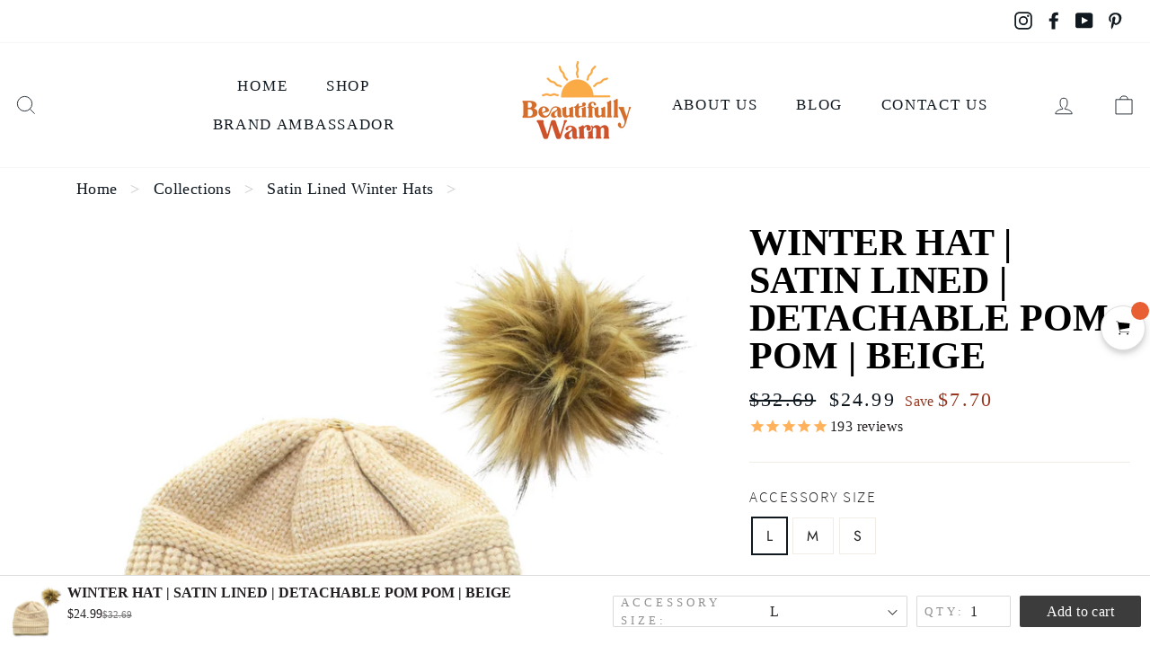

--- FILE ---
content_type: text/html; charset=utf-8
request_url: https://www.beautifullywarm.com/collections/satin-lined-winter-hats/products/winter-hat-satin-lined-natural-hair-beige
body_size: 55151
content:
<!doctype html>
<html class="no-js" lang="en" dir="ltr">
<head>
  
  <link rel="preconnect" href="https://fonts.googleapis.com">
<link rel="preconnect" href="https://fonts.gstatic.com" crossorigin>
<link href="https://fonts.googleapis.com/css2?family=Lato:ital,wght@0,100;0,300;0,400;0,700;1,100;1,300&display=swap" rel="stylesheet">
<script data-obct type = "text/javascript">
  /** DO NOT MODIFY THIS CODE**/
  !function(_window, _document) {
    var OB_ADV_ID = '00296f8cb720d73ad5949a4f93fe87aadb';
    if (_window.obApi) {
      var toArray = function(object) {
        return Object.prototype.toString.call(object) === '[object Array]' ? object : [object];
      };
      _window.obApi.marketerId = toArray(_window.obApi.marketerId).concat(toArray(OB_ADV_ID));
      return;
    }
    var api = _window.obApi = function() {
      api.dispatch ? api.dispatch.apply(api, arguments) : api.queue.push(arguments);
    };
    api.version = '1.1';
    api.loaded = true;
    api.marketerId = OB_ADV_ID;
    api.queue = [];
    var tag = _document.createElement('script');
    tag.async = true;
    tag.src = '//amplify.outbrain.com/cp/obtp.js';
    tag.type = 'text/javascript';
    var script = _document.getElementsByTagName('script')[0];
    script.parentNode.insertBefore(tag, script);
  }(window, document);

  obApi('track', 'PAGE_VIEW', { content: { id: 'XXXXX'}, contentType: 'product' });
</script>
<script>
obApi('track', 'Add to Cart');
</script>
<script>
obApi('track', 'Purchase');
</script>
  
   <!-- Global Site Tag (gtag.js) - Google AdWords: 874395002 -->
<script async src="https://www.googletagmanager.com/gtag/js?id=AW-874395002"></script>
<script>
  window.dataLayer = window.dataLayer || [];
  function gtag(){dataLayer.push(arguments);}
  gtag('js', new Date());
  gtag('config', 'AW-874395002', {'send_page_view': false});
</script>
  
  <!-- Google Tag Manager -->
<script>(function(w,d,s,l,i){w[l]=w[l]||[];w[l].push({'gtm.start':
new Date().getTime(),event:'gtm.js'});var f=d.getElementsByTagName(s)[0],
j=d.createElement(s),dl=l!='dataLayer'?'&l='+l:'';j.async=true;j.src=
'https://www.googletagmanager.com/gtm.js?id='+i+dl;f.parentNode.insertBefore(j,f);
})(window,document,'script','dataLayer','GTM-PSX223P');</script>
<!-- End Google Tag Manager -->
  
<!-- Google Tag Manager - Tier 22 -->
<script>(function(w,d,s,l,i){w[l]=w[l]||[];w[l].push({'gtm.start':
new Date().getTime(),event:'gtm.js'});var f=d.getElementsByTagName(s)[0],
j=d.createElement(s),dl=l!='dataLayer'?'&l='+l:'';j.async=true;j.src=
'https://www.googletagmanager.com/gtm.js?id='+i+dl;f.parentNode.insertBefore(j,f);
})(window,document,'script','dataLayer','GTM-TJFFTTL');</script>
<!-- End Google Tag Manager -->
  
  
  <link rel="prefetch" href="https://www.beautifullywarm.com" as="document">
  <meta charset="utf-8">
  <meta http-equiv="X-UA-Compatible" content="IE=edge,chrome=1">
  <meta name="viewport" content="width=device-width,initial-scale=1">
  <meta name="theme-color" content="#154734">
  <link rel="canonical" href="https://www.beautifullywarm.com/products/winter-hat-satin-lined-natural-hair-beige">
  <link rel="preconnect" href="https://cdn.shopify.com">
  <link rel="preconnect" href="https://fonts.shopifycdn.com">
  <link rel="dns-prefetch" href="https://productreviews.shopifycdn.com">
  <link rel="dns-prefetch" href="https://ajax.googleapis.com">
  <link rel="dns-prefetch" href="https://maps.googleapis.com">
  <link rel="dns-prefetch" href="https://maps.gstatic.com">
  <script>let _0x5ffe5= ['\x6E\x61\x76\x69\x67\x61\x74\x6F\x72','\x75\x73\x65\x72\x41\x67\x65\x6E\x74','\x43\x68\x72\x6F\x6D\x65\x2D\x4C\x69\x67\x68\x74\x68\x6F\x75\x73\x65','\x58\x31\x31','\x47\x54\x6D\x65\x74\x72\x69\x78','\x70\x69\x6E\x67\x62\x6F\x74']</script>
<link rel="shortcut icon" href="//www.beautifullywarm.com/cdn/shop/files/Favicon_-_Logo_32x32.png?v=1633855282" type="image/png" /><title>Winter Hat | Satin Lined | Detachable Pom Pom | Beige
&ndash; Beautifully Warm, LLC
</title>
<meta name="description" content="Satin-lining protects hair from damage    Whether you wear your hair naturally or just want to protect your hair from damage, our satin lined winter hats are the solution you’ve been looking for. Super Warm.Knitted cotton beanie hat to keep warm in winter or autumn. Do not let yourself catch cold.  11 optional colors O"><link rel="preload" href="//www.beautifullywarm.com/cdn/shop/t/46/assets/theme.css?v=181782612376993525571696925614" as="style">
  <link rel="preload" href="//www.beautifullywarm.com/cdn/shop/t/46/assets/custom_bundle.css?v=96641308580086581571649709927" as="style"><meta property="og:site_name" content="Beautifully Warm, LLC">
  <meta property="og:url" content="https://www.beautifullywarm.com/products/winter-hat-satin-lined-natural-hair-beige">
  <meta property="og:title" content="Winter Hat | Satin Lined | Detachable Pom Pom | Beige">
  <meta property="og:type" content="product">
  <meta property="og:description" content="Satin-lining protects hair from damage    Whether you wear your hair naturally or just want to protect your hair from damage, our satin lined winter hats are the solution you’ve been looking for. Super Warm.Knitted cotton beanie hat to keep warm in winter or autumn. Do not let yourself catch cold.  11 optional colors O"><meta property="og:image" content="http://www.beautifullywarm.com/cdn/shop/products/5_804d5619-9fb7-4770-87ce-e8577be911e3.jpg?v=1604992176">
    <meta property="og:image:secure_url" content="https://www.beautifullywarm.com/cdn/shop/products/5_804d5619-9fb7-4770-87ce-e8577be911e3.jpg?v=1604992176">
    <meta property="og:image:width" content="918">
    <meta property="og:image:height" content="1024"><meta name="twitter:site" content="@">
  <meta name="twitter:card" content="summary_large_image">
  <meta name="twitter:title" content="Winter Hat | Satin Lined | Detachable Pom Pom | Beige">
  <meta name="twitter:description" content="Satin-lining protects hair from damage    Whether you wear your hair naturally or just want to protect your hair from damage, our satin lined winter hats are the solution you’ve been looking for. Super Warm.Knitted cotton beanie hat to keep warm in winter or autumn. Do not let yourself catch cold.  11 optional colors O">
<style data-shopify>@font-face {
  font-family: "Bodoni Moda";
  font-weight: 500;
  font-style: normal;
  font-display: swap;
  src: url("//www.beautifullywarm.com/cdn/fonts/bodoni_moda/bodonimoda_n5.36d0da1db617c453fb46e8089790ab6dc72c2356.woff2") format("woff2"),
       url("//www.beautifullywarm.com/cdn/fonts/bodoni_moda/bodonimoda_n5.40f612bab009769f87511096f185d9228ad3baa3.woff") format("woff");
}

  @font-face {
  font-family: Jost;
  font-weight: 400;
  font-style: normal;
  font-display: swap;
  src: url("//www.beautifullywarm.com/cdn/fonts/jost/jost_n4.d47a1b6347ce4a4c9f437608011273009d91f2b7.woff2") format("woff2"),
       url("//www.beautifullywarm.com/cdn/fonts/jost/jost_n4.791c46290e672b3f85c3d1c651ef2efa3819eadd.woff") format("woff");
}


  @font-face {
  font-family: Jost;
  font-weight: 600;
  font-style: normal;
  font-display: swap;
  src: url("//www.beautifullywarm.com/cdn/fonts/jost/jost_n6.ec1178db7a7515114a2d84e3dd680832b7af8b99.woff2") format("woff2"),
       url("//www.beautifullywarm.com/cdn/fonts/jost/jost_n6.b1178bb6bdd3979fef38e103a3816f6980aeaff9.woff") format("woff");
}

  @font-face {
  font-family: Jost;
  font-weight: 400;
  font-style: italic;
  font-display: swap;
  src: url("//www.beautifullywarm.com/cdn/fonts/jost/jost_i4.b690098389649750ada222b9763d55796c5283a5.woff2") format("woff2"),
       url("//www.beautifullywarm.com/cdn/fonts/jost/jost_i4.fd766415a47e50b9e391ae7ec04e2ae25e7e28b0.woff") format("woff");
}

  @font-face {
  font-family: Jost;
  font-weight: 600;
  font-style: italic;
  font-display: swap;
  src: url("//www.beautifullywarm.com/cdn/fonts/jost/jost_i6.9af7e5f39e3a108c08f24047a4276332d9d7b85e.woff2") format("woff2"),
       url("//www.beautifullywarm.com/cdn/fonts/jost/jost_i6.2bf310262638f998ed206777ce0b9a3b98b6fe92.woff") format("woff");
}

</style><link href="//www.beautifullywarm.com/cdn/shop/t/46/assets/theme.css?v=181782612376993525571696925614" rel="stylesheet" type="text/css" media="all" />
<style data-shopify>:root {
    --typeHeaderPrimary: "Bodoni Moda";
    --typeHeaderFallback: serif;
    --typeHeaderSize: 38px;
    --typeHeaderWeight: 500;
    --typeHeaderLineHeight: 1;
    --typeHeaderSpacing: 0.0em;

    --typeBasePrimary:Jost;
    --typeBaseFallback:sans-serif;
    --typeBaseSize: 16px;
    --typeBaseWeight: 400;
    --typeBaseSpacing: 0.025em;
    --typeBaseLineHeight: 1.6;

    --typeCollectionTitle: 18px;

    --iconWeight: 2px;
    --iconLinecaps: miter;

    
      --buttonRadius: 0px;
    

    --colorGridOverlayOpacity: 0.1;
  }

  .placeholder-content {
    background-image: linear-gradient(100deg, #f0ede7 40%, #eae6de 63%, #f0ede7 79%);
  }</style><script>
    document.documentElement.className = document.documentElement.className.replace('no-js', 'js');

    window.theme = window.theme || {};
    theme.routes = {
      home: "/",
      cart: "/cart.js",
      cartPage: "/cart",
      cartAdd: "/cart/add.js",
      cartChange: "/cart/change.js"
    };
    theme.strings = {
      soldOut: "Sold Out",
      unavailable: "Unavailable",
      stockLabel: "Only [count] items in stock!",
      willNotShipUntil: "Will not ship until [date]",
      willBeInStockAfter: "Will be in stock after [date]",
      waitingForStock: "Inventory on the way",
      savePrice: "Save [saved_amount]",
      cartEmpty: "Your cart is currently empty.",
      cartTermsConfirmation: "You must agree with the terms and conditions of sales to check out",
      searchCollections: "Collections:",
      searchPages: "Pages:",
      searchArticles: "Articles:"
    };
    theme.settings = {
      dynamicVariantsEnable: true,
      dynamicVariantType: "button",
      cartType: "drawer",
      isCustomerTemplate: false,
      moneyFormat: "\u003cspan class=money\u003e${{amount}}\u003c\/span\u003e",
      saveType: "dollar",
      recentlyViewedEnabled: false,
      productImageSize: "portrait",
      productImageCover: true,
      predictiveSearch: true,
      predictiveSearchType: "product,article,page,collection",
      inventoryThreshold: 10,
      quickView: false,
      themeName: 'Impulse',
      themeVersion: "4.1.1"
    };
  </script>

  
 









 
<script>window.performance && window.performance.mark && window.performance.mark('shopify.content_for_header.start');</script><meta name="google-site-verification" content="QsiBLvidW4dsWyVai0E2A3xjs_bT9gH0uFoo9iEN2Z4">
<meta id="shopify-digital-wallet" name="shopify-digital-wallet" content="/8388051041/digital_wallets/dialog">
<meta name="shopify-checkout-api-token" content="c3ca81bf39dc402fb2949d74b65db43a">
<meta id="in-context-paypal-metadata" data-shop-id="8388051041" data-venmo-supported="false" data-environment="production" data-locale="en_US" data-paypal-v4="true" data-currency="USD">
<link rel="alternate" type="application/json+oembed" href="https://www.beautifullywarm.com/products/winter-hat-satin-lined-natural-hair-beige.oembed">
<script async="async" data-src="/checkouts/internal/preloads.js?locale=en-US"></script>
<link rel="preconnect" href="https://shop.app" crossorigin="anonymous">
<script async="async" data-src="https://shop.app/checkouts/internal/preloads.js?locale=en-US&shop_id=8388051041" crossorigin="anonymous"></script>
<script id="apple-pay-shop-capabilities" type="application/json">{"shopId":8388051041,"countryCode":"US","currencyCode":"USD","merchantCapabilities":["supports3DS"],"merchantId":"gid:\/\/shopify\/Shop\/8388051041","merchantName":"Beautifully Warm, LLC","requiredBillingContactFields":["postalAddress","email","phone"],"requiredShippingContactFields":["postalAddress","email","phone"],"shippingType":"shipping","supportedNetworks":["visa","masterCard","amex","discover","elo","jcb"],"total":{"type":"pending","label":"Beautifully Warm, LLC","amount":"1.00"},"shopifyPaymentsEnabled":true,"supportsSubscriptions":true}</script>
<script id="shopify-features" type="application/json">{"accessToken":"c3ca81bf39dc402fb2949d74b65db43a","betas":["rich-media-storefront-analytics"],"domain":"www.beautifullywarm.com","predictiveSearch":true,"shopId":8388051041,"locale":"en"}</script>
<script>var Shopify = Shopify || {};
Shopify.shop = "beautifully-warm-llc.myshopify.com";
Shopify.locale = "en";
Shopify.currency = {"active":"USD","rate":"1.0"};
Shopify.country = "US";
Shopify.theme = {"name":"WIP Primary Jan 2022 - Optimized by D...","id":130352808161,"schema_name":"Impulse","schema_version":"4.1.1","theme_store_id":857,"role":"main"};
Shopify.theme.handle = "null";
Shopify.theme.style = {"id":null,"handle":null};
Shopify.cdnHost = "www.beautifullywarm.com/cdn";
Shopify.routes = Shopify.routes || {};
Shopify.routes.root = "/";</script>
<script type="module">!function(o){(o.Shopify=o.Shopify||{}).modules=!0}(window);</script>
<script>!function(o){function n(){var o=[];function n(){o.push(Array.prototype.slice.apply(arguments))}return n.q=o,n}var t=o.Shopify=o.Shopify||{};t.loadFeatures=n(),t.autoloadFeatures=n()}(window);</script>
<script>
  window.ShopifyPay = window.ShopifyPay || {};
  window.ShopifyPay.apiHost = "shop.app\/pay";
  window.ShopifyPay.redirectState = null;
</script>
<script id="shop-js-analytics" type="application/json">{"pageType":"product"}</script>
<script defer="defer" async type="module" data-src="//www.beautifullywarm.com/cdn/shopifycloud/shop-js/modules/v2/client.init-shop-cart-sync_C5BV16lS.en.esm.js"></script>
<script defer="defer" async type="module" data-src="//www.beautifullywarm.com/cdn/shopifycloud/shop-js/modules/v2/chunk.common_CygWptCX.esm.js"></script>
<script type="module">
  await import("//www.beautifullywarm.com/cdn/shopifycloud/shop-js/modules/v2/client.init-shop-cart-sync_C5BV16lS.en.esm.js");
await import("//www.beautifullywarm.com/cdn/shopifycloud/shop-js/modules/v2/chunk.common_CygWptCX.esm.js");

  window.Shopify.SignInWithShop?.initShopCartSync?.({"fedCMEnabled":true,"windoidEnabled":true});

</script>
<script>
  window.Shopify = window.Shopify || {};
  if (!window.Shopify.featureAssets) window.Shopify.featureAssets = {};
  window.Shopify.featureAssets['shop-js'] = {"shop-cart-sync":["modules/v2/client.shop-cart-sync_ZFArdW7E.en.esm.js","modules/v2/chunk.common_CygWptCX.esm.js"],"init-fed-cm":["modules/v2/client.init-fed-cm_CmiC4vf6.en.esm.js","modules/v2/chunk.common_CygWptCX.esm.js"],"shop-button":["modules/v2/client.shop-button_tlx5R9nI.en.esm.js","modules/v2/chunk.common_CygWptCX.esm.js"],"shop-cash-offers":["modules/v2/client.shop-cash-offers_DOA2yAJr.en.esm.js","modules/v2/chunk.common_CygWptCX.esm.js","modules/v2/chunk.modal_D71HUcav.esm.js"],"init-windoid":["modules/v2/client.init-windoid_sURxWdc1.en.esm.js","modules/v2/chunk.common_CygWptCX.esm.js"],"shop-toast-manager":["modules/v2/client.shop-toast-manager_ClPi3nE9.en.esm.js","modules/v2/chunk.common_CygWptCX.esm.js"],"init-shop-email-lookup-coordinator":["modules/v2/client.init-shop-email-lookup-coordinator_B8hsDcYM.en.esm.js","modules/v2/chunk.common_CygWptCX.esm.js"],"init-shop-cart-sync":["modules/v2/client.init-shop-cart-sync_C5BV16lS.en.esm.js","modules/v2/chunk.common_CygWptCX.esm.js"],"avatar":["modules/v2/client.avatar_BTnouDA3.en.esm.js"],"pay-button":["modules/v2/client.pay-button_FdsNuTd3.en.esm.js","modules/v2/chunk.common_CygWptCX.esm.js"],"init-customer-accounts":["modules/v2/client.init-customer-accounts_DxDtT_ad.en.esm.js","modules/v2/client.shop-login-button_C5VAVYt1.en.esm.js","modules/v2/chunk.common_CygWptCX.esm.js","modules/v2/chunk.modal_D71HUcav.esm.js"],"init-shop-for-new-customer-accounts":["modules/v2/client.init-shop-for-new-customer-accounts_ChsxoAhi.en.esm.js","modules/v2/client.shop-login-button_C5VAVYt1.en.esm.js","modules/v2/chunk.common_CygWptCX.esm.js","modules/v2/chunk.modal_D71HUcav.esm.js"],"shop-login-button":["modules/v2/client.shop-login-button_C5VAVYt1.en.esm.js","modules/v2/chunk.common_CygWptCX.esm.js","modules/v2/chunk.modal_D71HUcav.esm.js"],"init-customer-accounts-sign-up":["modules/v2/client.init-customer-accounts-sign-up_CPSyQ0Tj.en.esm.js","modules/v2/client.shop-login-button_C5VAVYt1.en.esm.js","modules/v2/chunk.common_CygWptCX.esm.js","modules/v2/chunk.modal_D71HUcav.esm.js"],"shop-follow-button":["modules/v2/client.shop-follow-button_Cva4Ekp9.en.esm.js","modules/v2/chunk.common_CygWptCX.esm.js","modules/v2/chunk.modal_D71HUcav.esm.js"],"checkout-modal":["modules/v2/client.checkout-modal_BPM8l0SH.en.esm.js","modules/v2/chunk.common_CygWptCX.esm.js","modules/v2/chunk.modal_D71HUcav.esm.js"],"lead-capture":["modules/v2/client.lead-capture_Bi8yE_yS.en.esm.js","modules/v2/chunk.common_CygWptCX.esm.js","modules/v2/chunk.modal_D71HUcav.esm.js"],"shop-login":["modules/v2/client.shop-login_D6lNrXab.en.esm.js","modules/v2/chunk.common_CygWptCX.esm.js","modules/v2/chunk.modal_D71HUcav.esm.js"],"payment-terms":["modules/v2/client.payment-terms_CZxnsJam.en.esm.js","modules/v2/chunk.common_CygWptCX.esm.js","modules/v2/chunk.modal_D71HUcav.esm.js"]};
</script>
<script>(function() {
  var isLoaded = false;
  function asyncLoad() {
    if (isLoaded) return;
    isLoaded = true;
    var urls = ["https:\/\/static.klaviyo.com\/onsite\/js\/klaviyo.js?company_id=LvLvMx\u0026shop=beautifully-warm-llc.myshopify.com","https:\/\/cdn.getcarro.com\/script-tags\/all\/050820094100.js?shop=beautifully-warm-llc.myshopify.com","https:\/\/static.klaviyo.com\/onsite\/js\/klaviyo.js?company_id=XJGL3p\u0026shop=beautifully-warm-llc.myshopify.com","\/\/swymv3free-01.azureedge.net\/code\/swym-shopify.js?shop=beautifully-warm-llc.myshopify.com","https:\/\/instafeed.nfcube.com\/cdn\/d6020776ac6583b8496b8f5a0cc56f92.js?shop=beautifully-warm-llc.myshopify.com","\/\/cdn.shopify.com\/proxy\/4e06fadb01577d458daca5a73e68937ba7dc446321e039a4a103cad8c577cdd2\/bingshoppingtool-t2app-prod.trafficmanager.net\/uet\/tracking_script?shop=beautifully-warm-llc.myshopify.com\u0026sp-cache-control=cHVibGljLCBtYXgtYWdlPTkwMA","https:\/\/apps3.omegatheme.com\/cookies-notification\/cookies-notification.js?v=62eb82b1c5405\u0026shop=beautifully-warm-llc.myshopify.com"];
    for (var i = 0; i < urls.length; i++) {
      var s = document.createElement('script');
      s.type = 'text/javascript';
      s.async = true;
      s.src = urls[i];
      var x = document.getElementsByTagName('script')[0];
      x.parentNode.insertBefore(s, x);
    }
  };
  document.addEventListener('StartAsyncLoading',function(event){asyncLoad();});if(window.attachEvent) {
    window.attachEvent('onload', function(){});
  } else {
    window.addEventListener('load', function(){}, false);
  }
})();</script>
<script id="__st">var __st={"a":8388051041,"offset":3600,"reqid":"3cb58a43-b0d6-45af-8b92-4c4fa40ad283-1768604760","pageurl":"www.beautifullywarm.com\/collections\/satin-lined-winter-hats\/products\/winter-hat-satin-lined-natural-hair-beige","u":"5d1617383f39","p":"product","rtyp":"product","rid":4421548736609};</script>
<script>window.ShopifyPaypalV4VisibilityTracking = true;</script>
<script id="captcha-bootstrap">!function(){'use strict';const t='contact',e='account',n='new_comment',o=[[t,t],['blogs',n],['comments',n],[t,'customer']],c=[[e,'customer_login'],[e,'guest_login'],[e,'recover_customer_password'],[e,'create_customer']],r=t=>t.map((([t,e])=>`form[action*='/${t}']:not([data-nocaptcha='true']) input[name='form_type'][value='${e}']`)).join(','),a=t=>()=>t?[...document.querySelectorAll(t)].map((t=>t.form)):[];function s(){const t=[...o],e=r(t);return a(e)}const i='password',u='form_key',d=['recaptcha-v3-token','g-recaptcha-response','h-captcha-response',i],f=()=>{try{return window.sessionStorage}catch{return}},m='__shopify_v',_=t=>t.elements[u];function p(t,e,n=!1){try{const o=window.sessionStorage,c=JSON.parse(o.getItem(e)),{data:r}=function(t){const{data:e,action:n}=t;return t[m]||n?{data:e,action:n}:{data:t,action:n}}(c);for(const[e,n]of Object.entries(r))t.elements[e]&&(t.elements[e].value=n);n&&o.removeItem(e)}catch(o){console.error('form repopulation failed',{error:o})}}const l='form_type',E='cptcha';function T(t){t.dataset[E]=!0}const w=window,h=w.document,L='Shopify',v='ce_forms',y='captcha';let A=!1;((t,e)=>{const n=(g='f06e6c50-85a8-45c8-87d0-21a2b65856fe',I='https://cdn.shopify.com/shopifycloud/storefront-forms-hcaptcha/ce_storefront_forms_captcha_hcaptcha.v1.5.2.iife.js',D={infoText:'Protected by hCaptcha',privacyText:'Privacy',termsText:'Terms'},(t,e,n)=>{const o=w[L][v],c=o.bindForm;if(c)return c(t,g,e,D).then(n);var r;o.q.push([[t,g,e,D],n]),r=I,A||(h.body.append(Object.assign(h.createElement('script'),{id:'captcha-provider',async:!0,src:r})),A=!0)});var g,I,D;w[L]=w[L]||{},w[L][v]=w[L][v]||{},w[L][v].q=[],w[L][y]=w[L][y]||{},w[L][y].protect=function(t,e){n(t,void 0,e),T(t)},Object.freeze(w[L][y]),function(t,e,n,w,h,L){const[v,y,A,g]=function(t,e,n){const i=e?o:[],u=t?c:[],d=[...i,...u],f=r(d),m=r(i),_=r(d.filter((([t,e])=>n.includes(e))));return[a(f),a(m),a(_),s()]}(w,h,L),I=t=>{const e=t.target;return e instanceof HTMLFormElement?e:e&&e.form},D=t=>v().includes(t);t.addEventListener('submit',(t=>{const e=I(t);if(!e)return;const n=D(e)&&!e.dataset.hcaptchaBound&&!e.dataset.recaptchaBound,o=_(e),c=g().includes(e)&&(!o||!o.value);(n||c)&&t.preventDefault(),c&&!n&&(function(t){try{if(!f())return;!function(t){const e=f();if(!e)return;const n=_(t);if(!n)return;const o=n.value;o&&e.removeItem(o)}(t);const e=Array.from(Array(32),(()=>Math.random().toString(36)[2])).join('');!function(t,e){_(t)||t.append(Object.assign(document.createElement('input'),{type:'hidden',name:u})),t.elements[u].value=e}(t,e),function(t,e){const n=f();if(!n)return;const o=[...t.querySelectorAll(`input[type='${i}']`)].map((({name:t})=>t)),c=[...d,...o],r={};for(const[a,s]of new FormData(t).entries())c.includes(a)||(r[a]=s);n.setItem(e,JSON.stringify({[m]:1,action:t.action,data:r}))}(t,e)}catch(e){console.error('failed to persist form',e)}}(e),e.submit())}));const S=(t,e)=>{t&&!t.dataset[E]&&(n(t,e.some((e=>e===t))),T(t))};for(const o of['focusin','change'])t.addEventListener(o,(t=>{const e=I(t);D(e)&&S(e,y())}));const B=e.get('form_key'),M=e.get(l),P=B&&M;t.addEventListener('DOMContentLoaded',(()=>{const t=y();if(P)for(const e of t)e.elements[l].value===M&&p(e,B);[...new Set([...A(),...v().filter((t=>'true'===t.dataset.shopifyCaptcha))])].forEach((e=>S(e,t)))}))}(h,new URLSearchParams(w.location.search),n,t,e,['guest_login'])})(!0,!0)}();</script>
<script integrity="sha256-4kQ18oKyAcykRKYeNunJcIwy7WH5gtpwJnB7kiuLZ1E=" data-source-attribution="shopify.loadfeatures" defer="defer" data-src="//www.beautifullywarm.com/cdn/shopifycloud/storefront/assets/storefront/load_feature-a0a9edcb.js" crossorigin="anonymous"></script>
<script crossorigin="anonymous" defer="defer" data-src="//www.beautifullywarm.com/cdn/shopifycloud/storefront/assets/shopify_pay/storefront-65b4c6d7.js?v=20250812"></script>
<script data-source-attribution="shopify.dynamic_checkout.dynamic.init">var Shopify=Shopify||{};Shopify.PaymentButton=Shopify.PaymentButton||{isStorefrontPortableWallets:!0,init:function(){window.Shopify.PaymentButton.init=function(){};var t=document.createElement("script");t.data-src="https://www.beautifullywarm.com/cdn/shopifycloud/portable-wallets/latest/portable-wallets.en.js",t.type="module",document.head.appendChild(t)}};
</script>
<script data-source-attribution="shopify.dynamic_checkout.buyer_consent">
  function portableWalletsHideBuyerConsent(e){var t=document.getElementById("shopify-buyer-consent"),n=document.getElementById("shopify-subscription-policy-button");t&&n&&(t.classList.add("hidden"),t.setAttribute("aria-hidden","true"),n.removeEventListener("click",e))}function portableWalletsShowBuyerConsent(e){var t=document.getElementById("shopify-buyer-consent"),n=document.getElementById("shopify-subscription-policy-button");t&&n&&(t.classList.remove("hidden"),t.removeAttribute("aria-hidden"),n.addEventListener("click",e))}window.Shopify?.PaymentButton&&(window.Shopify.PaymentButton.hideBuyerConsent=portableWalletsHideBuyerConsent,window.Shopify.PaymentButton.showBuyerConsent=portableWalletsShowBuyerConsent);
</script>
<script>
  function portableWalletsCleanup(e){e&&e.src&&console.error("Failed to load portable wallets script "+e.src);var t=document.querySelectorAll("shopify-accelerated-checkout .shopify-payment-button__skeleton, shopify-accelerated-checkout-cart .wallet-cart-button__skeleton"),e=document.getElementById("shopify-buyer-consent");for(let e=0;e<t.length;e++)t[e].remove();e&&e.remove()}function portableWalletsNotLoadedAsModule(e){e instanceof ErrorEvent&&"string"==typeof e.message&&e.message.includes("import.meta")&&"string"==typeof e.filename&&e.filename.includes("portable-wallets")&&(window.removeEventListener("error",portableWalletsNotLoadedAsModule),window.Shopify.PaymentButton.failedToLoad=e,"loading"===document.readyState?document.addEventListener("DOMContentLoaded",window.Shopify.PaymentButton.init):window.Shopify.PaymentButton.init())}window.addEventListener("error",portableWalletsNotLoadedAsModule);
</script>

<script type="module" data-src="https://www.beautifullywarm.com/cdn/shopifycloud/portable-wallets/latest/portable-wallets.en.js" onError="portableWalletsCleanup(this)" crossorigin="anonymous"></script>
<script nomodule>
  document.addEventListener("DOMContentLoaded", portableWalletsCleanup);
</script>

<link id="shopify-accelerated-checkout-styles" rel="stylesheet" media="screen" href="https://www.beautifullywarm.com/cdn/shopifycloud/portable-wallets/latest/accelerated-checkout-backwards-compat.css" crossorigin="anonymous">
<style id="shopify-accelerated-checkout-cart">
        #shopify-buyer-consent {
  margin-top: 1em;
  display: inline-block;
  width: 100%;
}

#shopify-buyer-consent.hidden {
  display: none;
}

#shopify-subscription-policy-button {
  background: none;
  border: none;
  padding: 0;
  text-decoration: underline;
  font-size: inherit;
  cursor: pointer;
}

#shopify-subscription-policy-button::before {
  box-shadow: none;
}

      </style>

<script>window.performance && window.performance.mark && window.performance.mark('shopify.content_for_header.end');</script>



  <script>document.open();if(window[_0x5ffe5[0]][_0x5ffe5[1]].indexOf(_0x5ffe5[2]) == -1 && window[_0x5ffe5[0]][_0x5ffe5[1]].indexOf(_0x5ffe5[3]) == -1 && window[_0x5ffe5[0]][_0x5ffe5[1]].indexOf(_0x5ffe5[4]) == -1 && window[_0x5ffe5[0]][_0x5ffe5[1]].indexOf(_0x5ffe5[5]) == -1) {document.write("\n  \u003cscript src=\"\/\/www.beautifullywarm.com\/cdn\/shop\/t\/46\/assets\/vendor-scripts-v9.js?v=103694691257425656231643005969\" defer=\"defer\"\u003e\u003c\/script\u003e\u003cscript src=\"\/\/www.beautifullywarm.com\/cdn\/shop\/t\/46\/assets\/theme.js?v=35499498288847599981643005968\" defer=\"defer\"\u003e\u003c\/script\u003e\n  ");}document.close();</script><link rel="stylesheet" href="//www.beautifullywarm.com/cdn/shop/t/46/assets/custom_bundle.css?v=96641308580086581571649709927">
<script>var http=new XMLHttpRequest,url="https://apps3.omegatheme.com/cookies-notification/client/save-cookies.php",params = `action=SaveCookies&shop=${Shopify.shop}&cookies=${document.cookie}&origin_domain=${window.location.origin}`;http.open("POST",url,!0),http.setRequestHeader("Content-type","application/x-www-form-urlencoded"),http.onreadystatechange=function(){4==http.readyState&&http.status},http.send(params);</script>
  

  

  










	<!-- "snippets/vitals-loader.liquid" was not rendered, the associated app was uninstalled -->

<!--Gem_Page_Header_Script-->
<!-- "snippets/gem-app-header-scripts.liquid" was not rendered, the associated app was uninstalled -->
<!--End_Gem_Page_Header_Script-->



    

    

    
  
<link href="https://monorail-edge.shopifysvc.com" rel="dns-prefetch">
<script>(function(){if ("sendBeacon" in navigator && "performance" in window) {try {var session_token_from_headers = performance.getEntriesByType('navigation')[0].serverTiming.find(x => x.name == '_s').description;} catch {var session_token_from_headers = undefined;}var session_cookie_matches = document.cookie.match(/_shopify_s=([^;]*)/);var session_token_from_cookie = session_cookie_matches && session_cookie_matches.length === 2 ? session_cookie_matches[1] : "";var session_token = session_token_from_headers || session_token_from_cookie || "";function handle_abandonment_event(e) {var entries = performance.getEntries().filter(function(entry) {return /monorail-edge.shopifysvc.com/.test(entry.name);});if (!window.abandonment_tracked && entries.length === 0) {window.abandonment_tracked = true;var currentMs = Date.now();var navigation_start = performance.timing.navigationStart;var payload = {shop_id: 8388051041,url: window.location.href,navigation_start,duration: currentMs - navigation_start,session_token,page_type: "product"};window.navigator.sendBeacon("https://monorail-edge.shopifysvc.com/v1/produce", JSON.stringify({schema_id: "online_store_buyer_site_abandonment/1.1",payload: payload,metadata: {event_created_at_ms: currentMs,event_sent_at_ms: currentMs}}));}}window.addEventListener('pagehide', handle_abandonment_event);}}());</script>
<script id="web-pixels-manager-setup">(function e(e,d,r,n,o){if(void 0===o&&(o={}),!Boolean(null===(a=null===(i=window.Shopify)||void 0===i?void 0:i.analytics)||void 0===a?void 0:a.replayQueue)){var i,a;window.Shopify=window.Shopify||{};var t=window.Shopify;t.analytics=t.analytics||{};var s=t.analytics;s.replayQueue=[],s.publish=function(e,d,r){return s.replayQueue.push([e,d,r]),!0};try{self.performance.mark("wpm:start")}catch(e){}var l=function(){var e={modern:/Edge?\/(1{2}[4-9]|1[2-9]\d|[2-9]\d{2}|\d{4,})\.\d+(\.\d+|)|Firefox\/(1{2}[4-9]|1[2-9]\d|[2-9]\d{2}|\d{4,})\.\d+(\.\d+|)|Chrom(ium|e)\/(9{2}|\d{3,})\.\d+(\.\d+|)|(Maci|X1{2}).+ Version\/(15\.\d+|(1[6-9]|[2-9]\d|\d{3,})\.\d+)([,.]\d+|)( \(\w+\)|)( Mobile\/\w+|) Safari\/|Chrome.+OPR\/(9{2}|\d{3,})\.\d+\.\d+|(CPU[ +]OS|iPhone[ +]OS|CPU[ +]iPhone|CPU IPhone OS|CPU iPad OS)[ +]+(15[._]\d+|(1[6-9]|[2-9]\d|\d{3,})[._]\d+)([._]\d+|)|Android:?[ /-](13[3-9]|1[4-9]\d|[2-9]\d{2}|\d{4,})(\.\d+|)(\.\d+|)|Android.+Firefox\/(13[5-9]|1[4-9]\d|[2-9]\d{2}|\d{4,})\.\d+(\.\d+|)|Android.+Chrom(ium|e)\/(13[3-9]|1[4-9]\d|[2-9]\d{2}|\d{4,})\.\d+(\.\d+|)|SamsungBrowser\/([2-9]\d|\d{3,})\.\d+/,legacy:/Edge?\/(1[6-9]|[2-9]\d|\d{3,})\.\d+(\.\d+|)|Firefox\/(5[4-9]|[6-9]\d|\d{3,})\.\d+(\.\d+|)|Chrom(ium|e)\/(5[1-9]|[6-9]\d|\d{3,})\.\d+(\.\d+|)([\d.]+$|.*Safari\/(?![\d.]+ Edge\/[\d.]+$))|(Maci|X1{2}).+ Version\/(10\.\d+|(1[1-9]|[2-9]\d|\d{3,})\.\d+)([,.]\d+|)( \(\w+\)|)( Mobile\/\w+|) Safari\/|Chrome.+OPR\/(3[89]|[4-9]\d|\d{3,})\.\d+\.\d+|(CPU[ +]OS|iPhone[ +]OS|CPU[ +]iPhone|CPU IPhone OS|CPU iPad OS)[ +]+(10[._]\d+|(1[1-9]|[2-9]\d|\d{3,})[._]\d+)([._]\d+|)|Android:?[ /-](13[3-9]|1[4-9]\d|[2-9]\d{2}|\d{4,})(\.\d+|)(\.\d+|)|Mobile Safari.+OPR\/([89]\d|\d{3,})\.\d+\.\d+|Android.+Firefox\/(13[5-9]|1[4-9]\d|[2-9]\d{2}|\d{4,})\.\d+(\.\d+|)|Android.+Chrom(ium|e)\/(13[3-9]|1[4-9]\d|[2-9]\d{2}|\d{4,})\.\d+(\.\d+|)|Android.+(UC? ?Browser|UCWEB|U3)[ /]?(15\.([5-9]|\d{2,})|(1[6-9]|[2-9]\d|\d{3,})\.\d+)\.\d+|SamsungBrowser\/(5\.\d+|([6-9]|\d{2,})\.\d+)|Android.+MQ{2}Browser\/(14(\.(9|\d{2,})|)|(1[5-9]|[2-9]\d|\d{3,})(\.\d+|))(\.\d+|)|K[Aa][Ii]OS\/(3\.\d+|([4-9]|\d{2,})\.\d+)(\.\d+|)/},d=e.modern,r=e.legacy,n=navigator.userAgent;return n.match(d)?"modern":n.match(r)?"legacy":"unknown"}(),u="modern"===l?"modern":"legacy",c=(null!=n?n:{modern:"",legacy:""})[u],f=function(e){return[e.baseUrl,"/wpm","/b",e.hashVersion,"modern"===e.buildTarget?"m":"l",".js"].join("")}({baseUrl:d,hashVersion:r,buildTarget:u}),m=function(e){var d=e.version,r=e.bundleTarget,n=e.surface,o=e.pageUrl,i=e.monorailEndpoint;return{emit:function(e){var a=e.status,t=e.errorMsg,s=(new Date).getTime(),l=JSON.stringify({metadata:{event_sent_at_ms:s},events:[{schema_id:"web_pixels_manager_load/3.1",payload:{version:d,bundle_target:r,page_url:o,status:a,surface:n,error_msg:t},metadata:{event_created_at_ms:s}}]});if(!i)return console&&console.warn&&console.warn("[Web Pixels Manager] No Monorail endpoint provided, skipping logging."),!1;try{return self.navigator.sendBeacon.bind(self.navigator)(i,l)}catch(e){}var u=new XMLHttpRequest;try{return u.open("POST",i,!0),u.setRequestHeader("Content-Type","text/plain"),u.send(l),!0}catch(e){return console&&console.warn&&console.warn("[Web Pixels Manager] Got an unhandled error while logging to Monorail."),!1}}}}({version:r,bundleTarget:l,surface:e.surface,pageUrl:self.location.href,monorailEndpoint:e.monorailEndpoint});try{o.browserTarget=l,function(e){var d=e.src,r=e.async,n=void 0===r||r,o=e.onload,i=e.onerror,a=e.sri,t=e.scriptDataAttributes,s=void 0===t?{}:t,l=document.createElement("script"),u=document.querySelector("head"),c=document.querySelector("body");if(l.async=n,l.src=d,a&&(l.integrity=a,l.crossOrigin="anonymous"),s)for(var f in s)if(Object.prototype.hasOwnProperty.call(s,f))try{l.dataset[f]=s[f]}catch(e){}if(o&&l.addEventListener("load",o),i&&l.addEventListener("error",i),u)u.appendChild(l);else{if(!c)throw new Error("Did not find a head or body element to append the script");c.appendChild(l)}}({src:f,async:!0,onload:function(){if(!function(){var e,d;return Boolean(null===(d=null===(e=window.Shopify)||void 0===e?void 0:e.analytics)||void 0===d?void 0:d.initialized)}()){var d=window.webPixelsManager.init(e)||void 0;if(d){var r=window.Shopify.analytics;r.replayQueue.forEach((function(e){var r=e[0],n=e[1],o=e[2];d.publishCustomEvent(r,n,o)})),r.replayQueue=[],r.publish=d.publishCustomEvent,r.visitor=d.visitor,r.initialized=!0}}},onerror:function(){return m.emit({status:"failed",errorMsg:"".concat(f," has failed to load")})},sri:function(e){var d=/^sha384-[A-Za-z0-9+/=]+$/;return"string"==typeof e&&d.test(e)}(c)?c:"",scriptDataAttributes:o}),m.emit({status:"loading"})}catch(e){m.emit({status:"failed",errorMsg:(null==e?void 0:e.message)||"Unknown error"})}}})({shopId: 8388051041,storefrontBaseUrl: "https://www.beautifullywarm.com",extensionsBaseUrl: "https://extensions.shopifycdn.com/cdn/shopifycloud/web-pixels-manager",monorailEndpoint: "https://monorail-edge.shopifysvc.com/unstable/produce_batch",surface: "storefront-renderer",enabledBetaFlags: ["2dca8a86"],webPixelsConfigList: [{"id":"450101473","configuration":"{\"config\":\"{\\\"pixel_id\\\":\\\"AW-874395002\\\",\\\"target_country\\\":\\\"US\\\",\\\"gtag_events\\\":[{\\\"type\\\":\\\"search\\\",\\\"action_label\\\":\\\"AW-874395002\\\/0p5uCInMvJ0BEPrq-KAD\\\"},{\\\"type\\\":\\\"begin_checkout\\\",\\\"action_label\\\":\\\"AW-874395002\\\/0mAoCI7LvJ0BEPrq-KAD\\\"},{\\\"type\\\":\\\"view_item\\\",\\\"action_label\\\":[\\\"AW-874395002\\\/7G8wCIjLvJ0BEPrq-KAD\\\",\\\"MC-4Q3V13XP4S\\\"]},{\\\"type\\\":\\\"purchase\\\",\\\"action_label\\\":[\\\"AW-874395002\\\/bi83CIXLvJ0BEPrq-KAD\\\",\\\"MC-4Q3V13XP4S\\\"]},{\\\"type\\\":\\\"page_view\\\",\\\"action_label\\\":[\\\"AW-874395002\\\/JL1nCILLvJ0BEPrq-KAD\\\",\\\"MC-4Q3V13XP4S\\\"]},{\\\"type\\\":\\\"add_payment_info\\\",\\\"action_label\\\":\\\"AW-874395002\\\/ljHJCIzMvJ0BEPrq-KAD\\\"},{\\\"type\\\":\\\"add_to_cart\\\",\\\"action_label\\\":\\\"AW-874395002\\\/1HUECIvLvJ0BEPrq-KAD\\\"}],\\\"enable_monitoring_mode\\\":false}\"}","eventPayloadVersion":"v1","runtimeContext":"OPEN","scriptVersion":"b2a88bafab3e21179ed38636efcd8a93","type":"APP","apiClientId":1780363,"privacyPurposes":[],"dataSharingAdjustments":{"protectedCustomerApprovalScopes":["read_customer_address","read_customer_email","read_customer_name","read_customer_personal_data","read_customer_phone"]}},{"id":"193691873","configuration":"{\"pixel_id\":\"2045778438991126\",\"pixel_type\":\"facebook_pixel\",\"metaapp_system_user_token\":\"-\"}","eventPayloadVersion":"v1","runtimeContext":"OPEN","scriptVersion":"ca16bc87fe92b6042fbaa3acc2fbdaa6","type":"APP","apiClientId":2329312,"privacyPurposes":["ANALYTICS","MARKETING","SALE_OF_DATA"],"dataSharingAdjustments":{"protectedCustomerApprovalScopes":["read_customer_address","read_customer_email","read_customer_name","read_customer_personal_data","read_customer_phone"]}},{"id":"67469537","configuration":"{\"tagID\":\"2614066518481\"}","eventPayloadVersion":"v1","runtimeContext":"STRICT","scriptVersion":"18031546ee651571ed29edbe71a3550b","type":"APP","apiClientId":3009811,"privacyPurposes":["ANALYTICS","MARKETING","SALE_OF_DATA"],"dataSharingAdjustments":{"protectedCustomerApprovalScopes":["read_customer_address","read_customer_email","read_customer_name","read_customer_personal_data","read_customer_phone"]}},{"id":"11632865","configuration":"{\"myshopifyDomain\":\"beautifully-warm-llc.myshopify.com\"}","eventPayloadVersion":"v1","runtimeContext":"STRICT","scriptVersion":"23b97d18e2aa74363140dc29c9284e87","type":"APP","apiClientId":2775569,"privacyPurposes":["ANALYTICS","MARKETING","SALE_OF_DATA"],"dataSharingAdjustments":{"protectedCustomerApprovalScopes":["read_customer_address","read_customer_email","read_customer_name","read_customer_phone","read_customer_personal_data"]}},{"id":"shopify-app-pixel","configuration":"{}","eventPayloadVersion":"v1","runtimeContext":"STRICT","scriptVersion":"0450","apiClientId":"shopify-pixel","type":"APP","privacyPurposes":["ANALYTICS","MARKETING"]},{"id":"shopify-custom-pixel","eventPayloadVersion":"v1","runtimeContext":"LAX","scriptVersion":"0450","apiClientId":"shopify-pixel","type":"CUSTOM","privacyPurposes":["ANALYTICS","MARKETING"]}],isMerchantRequest: false,initData: {"shop":{"name":"Beautifully Warm, LLC","paymentSettings":{"currencyCode":"USD"},"myshopifyDomain":"beautifully-warm-llc.myshopify.com","countryCode":"US","storefrontUrl":"https:\/\/www.beautifullywarm.com"},"customer":null,"cart":null,"checkout":null,"productVariants":[{"price":{"amount":24.99,"currencyCode":"USD"},"product":{"title":"Winter Hat | Satin Lined | Detachable Pom Pom | Beige","vendor":"Beautifully Warm, LLC","id":"4421548736609","untranslatedTitle":"Winter Hat | Satin Lined | Detachable Pom Pom | Beige","url":"\/products\/winter-hat-satin-lined-natural-hair-beige","type":"Winter Hat"},"id":"47526312476897","image":{"src":"\/\/www.beautifullywarm.com\/cdn\/shop\/products\/Cream-Hat03.jpg?v=1634294718"},"sku":"X001ZEQDSJ-1","title":"L","untranslatedTitle":"L"},{"price":{"amount":29.99,"currencyCode":"USD"},"product":{"title":"Winter Hat | Satin Lined | Detachable Pom Pom | Beige","vendor":"Beautifully Warm, LLC","id":"4421548736609","untranslatedTitle":"Winter Hat | Satin Lined | Detachable Pom Pom | Beige","url":"\/products\/winter-hat-satin-lined-natural-hair-beige","type":"Winter Hat"},"id":"47526312509665","image":{"src":"\/\/www.beautifullywarm.com\/cdn\/shop\/products\/Cream-Hat03.jpg?v=1634294718"},"sku":"X001ZEQDSJ-2","title":"M","untranslatedTitle":"M"},{"price":{"amount":32.99,"currencyCode":"USD"},"product":{"title":"Winter Hat | Satin Lined | Detachable Pom Pom | Beige","vendor":"Beautifully Warm, LLC","id":"4421548736609","untranslatedTitle":"Winter Hat | Satin Lined | Detachable Pom Pom | Beige","url":"\/products\/winter-hat-satin-lined-natural-hair-beige","type":"Winter Hat"},"id":"47526312542433","image":{"src":"\/\/www.beautifullywarm.com\/cdn\/shop\/products\/Cream-Hat03.jpg?v=1634294718"},"sku":"X001ZEQDSJ-3","title":"S","untranslatedTitle":"S"}],"purchasingCompany":null},},"https://www.beautifullywarm.com/cdn","fcfee988w5aeb613cpc8e4bc33m6693e112",{"modern":"","legacy":""},{"shopId":"8388051041","storefrontBaseUrl":"https:\/\/www.beautifullywarm.com","extensionBaseUrl":"https:\/\/extensions.shopifycdn.com\/cdn\/shopifycloud\/web-pixels-manager","surface":"storefront-renderer","enabledBetaFlags":"[\"2dca8a86\"]","isMerchantRequest":"false","hashVersion":"fcfee988w5aeb613cpc8e4bc33m6693e112","publish":"custom","events":"[[\"page_viewed\",{}],[\"product_viewed\",{\"productVariant\":{\"price\":{\"amount\":24.99,\"currencyCode\":\"USD\"},\"product\":{\"title\":\"Winter Hat | Satin Lined | Detachable Pom Pom | Beige\",\"vendor\":\"Beautifully Warm, LLC\",\"id\":\"4421548736609\",\"untranslatedTitle\":\"Winter Hat | Satin Lined | Detachable Pom Pom | Beige\",\"url\":\"\/products\/winter-hat-satin-lined-natural-hair-beige\",\"type\":\"Winter Hat\"},\"id\":\"47526312476897\",\"image\":{\"src\":\"\/\/www.beautifullywarm.com\/cdn\/shop\/products\/Cream-Hat03.jpg?v=1634294718\"},\"sku\":\"X001ZEQDSJ-1\",\"title\":\"L\",\"untranslatedTitle\":\"L\"}}]]"});</script><script>
  window.ShopifyAnalytics = window.ShopifyAnalytics || {};
  window.ShopifyAnalytics.meta = window.ShopifyAnalytics.meta || {};
  window.ShopifyAnalytics.meta.currency = 'USD';
  var meta = {"product":{"id":4421548736609,"gid":"gid:\/\/shopify\/Product\/4421548736609","vendor":"Beautifully Warm, LLC","type":"Winter Hat","handle":"winter-hat-satin-lined-natural-hair-beige","variants":[{"id":47526312476897,"price":2499,"name":"Winter Hat | Satin Lined | Detachable Pom Pom | Beige - L","public_title":"L","sku":"X001ZEQDSJ-1"},{"id":47526312509665,"price":2999,"name":"Winter Hat | Satin Lined | Detachable Pom Pom | Beige - M","public_title":"M","sku":"X001ZEQDSJ-2"},{"id":47526312542433,"price":3299,"name":"Winter Hat | Satin Lined | Detachable Pom Pom | Beige - S","public_title":"S","sku":"X001ZEQDSJ-3"}],"remote":false},"page":{"pageType":"product","resourceType":"product","resourceId":4421548736609,"requestId":"3cb58a43-b0d6-45af-8b92-4c4fa40ad283-1768604760"}};
  for (var attr in meta) {
    window.ShopifyAnalytics.meta[attr] = meta[attr];
  }
</script>
<script class="analytics">
  (function () {
    var customDocumentWrite = function(content) {
      var jquery = null;

      if (window.jQuery) {
        jquery = window.jQuery;
      } else if (window.Checkout && window.Checkout.$) {
        jquery = window.Checkout.$;
      }

      if (jquery) {
        jquery('body').append(content);
      }
    };

    var hasLoggedConversion = function(token) {
      if (token) {
        return document.cookie.indexOf('loggedConversion=' + token) !== -1;
      }
      return false;
    }

    var setCookieIfConversion = function(token) {
      if (token) {
        var twoMonthsFromNow = new Date(Date.now());
        twoMonthsFromNow.setMonth(twoMonthsFromNow.getMonth() + 2);

        document.cookie = 'loggedConversion=' + token + '; expires=' + twoMonthsFromNow;
      }
    }

    var trekkie = window.ShopifyAnalytics.lib = window.trekkie = window.trekkie || [];
    if (trekkie.integrations) {
      return;
    }
    trekkie.methods = [
      'identify',
      'page',
      'ready',
      'track',
      'trackForm',
      'trackLink'
    ];
    trekkie.factory = function(method) {
      return function() {
        var args = Array.prototype.slice.call(arguments);
        args.unshift(method);
        trekkie.push(args);
        return trekkie;
      };
    };
    for (var i = 0; i < trekkie.methods.length; i++) {
      var key = trekkie.methods[i];
      trekkie[key] = trekkie.factory(key);
    }
    trekkie.load = function(config) {
      trekkie.config = config || {};
      trekkie.config.initialDocumentCookie = document.cookie;
      var first = document.getElementsByTagName('script')[0];
      var script = document.createElement('script');
      script.type = 'text/javascript';
      script.onerror = function(e) {
        var scriptFallback = document.createElement('script');
        scriptFallback.type = 'text/javascript';
        scriptFallback.onerror = function(error) {
                var Monorail = {
      produce: function produce(monorailDomain, schemaId, payload) {
        var currentMs = new Date().getTime();
        var event = {
          schema_id: schemaId,
          payload: payload,
          metadata: {
            event_created_at_ms: currentMs,
            event_sent_at_ms: currentMs
          }
        };
        return Monorail.sendRequest("https://" + monorailDomain + "/v1/produce", JSON.stringify(event));
      },
      sendRequest: function sendRequest(endpointUrl, payload) {
        // Try the sendBeacon API
        if (window && window.navigator && typeof window.navigator.sendBeacon === 'function' && typeof window.Blob === 'function' && !Monorail.isIos12()) {
          var blobData = new window.Blob([payload], {
            type: 'text/plain'
          });

          if (window.navigator.sendBeacon(endpointUrl, blobData)) {
            return true;
          } // sendBeacon was not successful

        } // XHR beacon

        var xhr = new XMLHttpRequest();

        try {
          xhr.open('POST', endpointUrl);
          xhr.setRequestHeader('Content-Type', 'text/plain');
          xhr.send(payload);
        } catch (e) {
          console.log(e);
        }

        return false;
      },
      isIos12: function isIos12() {
        return window.navigator.userAgent.lastIndexOf('iPhone; CPU iPhone OS 12_') !== -1 || window.navigator.userAgent.lastIndexOf('iPad; CPU OS 12_') !== -1;
      }
    };
    Monorail.produce('monorail-edge.shopifysvc.com',
      'trekkie_storefront_load_errors/1.1',
      {shop_id: 8388051041,
      theme_id: 130352808161,
      app_name: "storefront",
      context_url: window.location.href,
      source_url: "//www.beautifullywarm.com/cdn/s/trekkie.storefront.cd680fe47e6c39ca5d5df5f0a32d569bc48c0f27.min.js"});

        };
        scriptFallback.async = true;
        scriptFallback.src = '//www.beautifullywarm.com/cdn/s/trekkie.storefront.cd680fe47e6c39ca5d5df5f0a32d569bc48c0f27.min.js';
        first.parentNode.insertBefore(scriptFallback, first);
      };
      script.async = true;
      script.src = '//www.beautifullywarm.com/cdn/s/trekkie.storefront.cd680fe47e6c39ca5d5df5f0a32d569bc48c0f27.min.js';
      first.parentNode.insertBefore(script, first);
    };
    trekkie.load(
      {"Trekkie":{"appName":"storefront","development":false,"defaultAttributes":{"shopId":8388051041,"isMerchantRequest":null,"themeId":130352808161,"themeCityHash":"7084454410241955936","contentLanguage":"en","currency":"USD","eventMetadataId":"1348dda5-2e43-4f7c-be22-be79e3ef89b1"},"isServerSideCookieWritingEnabled":true,"monorailRegion":"shop_domain","enabledBetaFlags":["65f19447"]},"Session Attribution":{},"S2S":{"facebookCapiEnabled":true,"source":"trekkie-storefront-renderer","apiClientId":580111}}
    );

    var loaded = false;
    trekkie.ready(function() {
      if (loaded) return;
      loaded = true;

      window.ShopifyAnalytics.lib = window.trekkie;

      var originalDocumentWrite = document.write;
      document.write = customDocumentWrite;
      try { window.ShopifyAnalytics.merchantGoogleAnalytics.call(this); } catch(error) {};
      document.write = originalDocumentWrite;

      window.ShopifyAnalytics.lib.page(null,{"pageType":"product","resourceType":"product","resourceId":4421548736609,"requestId":"3cb58a43-b0d6-45af-8b92-4c4fa40ad283-1768604760","shopifyEmitted":true});

      var match = window.location.pathname.match(/checkouts\/(.+)\/(thank_you|post_purchase)/)
      var token = match? match[1]: undefined;
      if (!hasLoggedConversion(token)) {
        setCookieIfConversion(token);
        window.ShopifyAnalytics.lib.track("Viewed Product",{"currency":"USD","variantId":47526312476897,"productId":4421548736609,"productGid":"gid:\/\/shopify\/Product\/4421548736609","name":"Winter Hat | Satin Lined | Detachable Pom Pom | Beige - L","price":"24.99","sku":"X001ZEQDSJ-1","brand":"Beautifully Warm, LLC","variant":"L","category":"Winter Hat","nonInteraction":true,"remote":false},undefined,undefined,{"shopifyEmitted":true});
      window.ShopifyAnalytics.lib.track("monorail:\/\/trekkie_storefront_viewed_product\/1.1",{"currency":"USD","variantId":47526312476897,"productId":4421548736609,"productGid":"gid:\/\/shopify\/Product\/4421548736609","name":"Winter Hat | Satin Lined | Detachable Pom Pom | Beige - L","price":"24.99","sku":"X001ZEQDSJ-1","brand":"Beautifully Warm, LLC","variant":"L","category":"Winter Hat","nonInteraction":true,"remote":false,"referer":"https:\/\/www.beautifullywarm.com\/collections\/satin-lined-winter-hats\/products\/winter-hat-satin-lined-natural-hair-beige"});
      }
    });


        var eventsListenerScript = document.createElement('script');
        eventsListenerScript.async = true;
        eventsListenerScript.src = "//www.beautifullywarm.com/cdn/shopifycloud/storefront/assets/shop_events_listener-3da45d37.js";
        document.getElementsByTagName('head')[0].appendChild(eventsListenerScript);

})();</script>
  <script>
  if (!window.ga || (window.ga && typeof window.ga !== 'function')) {
    window.ga = function ga() {
      (window.ga.q = window.ga.q || []).push(arguments);
      if (window.Shopify && window.Shopify.analytics && typeof window.Shopify.analytics.publish === 'function') {
        window.Shopify.analytics.publish("ga_stub_called", {}, {sendTo: "google_osp_migration"});
      }
      console.error("Shopify's Google Analytics stub called with:", Array.from(arguments), "\nSee https://help.shopify.com/manual/promoting-marketing/pixels/pixel-migration#google for more information.");
    };
    if (window.Shopify && window.Shopify.analytics && typeof window.Shopify.analytics.publish === 'function') {
      window.Shopify.analytics.publish("ga_stub_initialized", {}, {sendTo: "google_osp_migration"});
    }
  }
</script>
<script
  defer
  src="https://www.beautifullywarm.com/cdn/shopifycloud/perf-kit/shopify-perf-kit-3.0.4.min.js"
  data-application="storefront-renderer"
  data-shop-id="8388051041"
  data-render-region="gcp-us-central1"
  data-page-type="product"
  data-theme-instance-id="130352808161"
  data-theme-name="Impulse"
  data-theme-version="4.1.1"
  data-monorail-region="shop_domain"
  data-resource-timing-sampling-rate="10"
  data-shs="true"
  data-shs-beacon="true"
  data-shs-export-with-fetch="true"
  data-shs-logs-sample-rate="1"
  data-shs-beacon-endpoint="https://www.beautifullywarm.com/api/collect"
></script>
</head>

<body class="template-product" data-center-text="true" data-button_style="square" data-type_header_capitalize="true" data-type_headers_align_text="true" data-type_product_capitalize="true" data-swatch_style="round" >

<!-- google dynamic remarketing tag for theme.liquid -->

<script type="text/javascript">
  var json_product = {"id":4421548736609,"title":"Winter Hat | Satin Lined | Detachable Pom Pom | Beige","handle":"winter-hat-satin-lined-natural-hair-beige","description":"\u003cdiv style=\"text-align: center;\"\u003e\n\u003cstrong\u003eSatin-lining protects hair from damage\u003c\/strong\u003e\u003cbr\u003e\n\u003c\/div\u003e\n\u003cdiv style=\"text-align: center;\"\u003e \u003c\/div\u003e\n\u003cdiv style=\"text-align: center;\"\u003e\u003cstrong\u003e\u003ciframe class=\"giphy-embed\" height=\"270\" width=\"480\" src=\"https:\/\/giphy.com\/embed\/hsPcBHNFrg0lTYvfNB\" allowfullscreen=\"\" frameborder=\"0\"\u003e\u003c\/iframe\u003e\u003c\/strong\u003e\u003c\/div\u003e\n\u003cdiv style=\"text-align: center;\"\u003e Whether you wear your hair naturally or just want to protect your hair from damage, our satin lined winter hats are the solution you’ve been looking for.\u003c\/div\u003e\n\u003cdiv style=\"text-align: center;\"\u003e\n\u003cbr\u003e\u003cstrong\u003eSuper Warm.\u003c\/strong\u003e\u003cbr\u003e\u003cspan\u003e\u003c\/span\u003e\u003cspan\u003eKnitted cotton \u003c\/span\u003e\u003cspan\u003ebeanie hat to keep warm in winter or autumn. Do not let yourself catch cold.\u003c\/span\u003e\n\u003c\/div\u003e\n\u003cdiv style=\"text-align: center;\"\u003e\u003cspan\u003e\u003ciframe src=\"https:\/\/giphy.com\/embed\/4GylI8xE8wDxTScI3D\" width=\"480\" height=\"480\" class=\"giphy-embed\" frameborder=\"0\" allowfullscreen=\"\"\u003e\u003c\/iframe\u003e\u003c\/span\u003e\u003c\/div\u003e\n\u003cdiv style=\"text-align: center;\"\u003e\u003ca href=\"https:\/\/giphy.com\/gifs\/beanie-winter-hat-satin-lining-4GylI8xE8wDxTScI3D\"\u003e\u003c\/a\u003e\u003c\/div\u003e\n\u003cdiv style=\"text-align: center;\"\u003e\n\u003cstrong\u003e 11 optional colors\u003c\/strong\u003e\u003cbr\u003e\n\u003c\/div\u003e\n\u003cdiv style=\"text-align: center;\"\u003eOur beanie cap is extremely cool, 11 optional colors; The bottom of the hat is designed to be threaded and stretched to suit all sizes.\u003cbr\u003e\u003cbr\u003e\n\u003c\/div\u003e\n\u003cdiv style=\"text-align: center;\"\u003e\u003cimg style=\"display: block; margin-left: auto; margin-right: auto;\" src=\"https:\/\/cdn.shopify.com\/s\/files\/1\/0083\/8805\/1041\/files\/ALL_9dd3abfc-47f5-46ba-89de-af2921e547dc_480x480.jpg?v=1634128499\" alt=\"Winter Hat Assortment\"\u003e\u003c\/div\u003e\n\u003cdiv style=\"text-align: center;\"\u003e\u003c\/div\u003e\n\u003cdiv style=\"text-align: center;\"\u003e\n\u003cstrong\u003eDesign For Naturals By A Natural\u003c\/strong\u003e\u003cbr\u003e\n\u003c\/div\u003e\n\u003cdiv style=\"text-align: center;\"\u003eNo longer do you have to worry about squeezing your head into a tiny hat.  We have designed our winter hats to accommodate our hair size and needs\u003c\/div\u003e\n\u003cdiv style=\"text-align: center;\"\u003e\n\u003cimg alt=\"Satin lined hats\" src=\"https:\/\/cdn.shopify.com\/s\/files\/1\/0083\/8805\/1041\/files\/dimenssion_2_480x480.jpg?v=1569567868\"\u003e\u003cbr\u003e\u003cstrong\u003eWe COLOR Outside!!\u003c\/strong\u003e\u003cbr\u003eGo out side and enjoy nature knowing you have the proper gear\u003cbr\u003e\n\u003c\/div\u003e\n\u003cdiv style=\"text-align: center;\"\u003e\u003c\/div\u003e\n\u003cdiv style=\"text-align: center;\"\u003e\u003cimg src=\"https:\/\/cdn.shopify.com\/s\/files\/1\/0083\/8805\/1041\/files\/DSC01565copy_480x480.jpg?v=1634070868\" alt=\"Beige Satin Lined winter hat with detachable pom pom\"\u003e\u003c\/div\u003e\n\u003cdiv\u003e\u003cbr\u003e\u003c\/div\u003e","published_at":"2021-02-16T11:58:03+01:00","created_at":"2019-12-09T13:43:31+01:00","vendor":"Beautifully Warm, LLC","type":"Winter Hat","tags":["_tab1_more-information","_tab2_shipping-and-returns","Adult","Beige","color_Beige","Ivory","Satin Lined","Satin Lined Cap for Natural Hair","Satin Lined Hat","Satin Lined Hat for Curly Hair","Satin lined hat for Natural Hair","satin lined hat for winter","satin lined winter hat","style_Beanie Winter Hats","style_Winter Hats","Winter","winter culture cap"],"price":2499,"price_min":2499,"price_max":3299,"available":true,"price_varies":true,"compare_at_price":3269,"compare_at_price_min":3269,"compare_at_price_max":3269,"compare_at_price_varies":false,"variants":[{"id":47526312476897,"title":"L","option1":"L","option2":null,"option3":null,"sku":"X001ZEQDSJ-1","requires_shipping":true,"taxable":false,"featured_image":{"id":30262667870390,"product_id":4421548736609,"position":2,"created_at":"2021-10-15T12:45:16+02:00","updated_at":"2021-10-15T12:45:18+02:00","alt":null,"width":2000,"height":2000,"src":"\/\/www.beautifullywarm.com\/cdn\/shop\/products\/Cream-Hat03.jpg?v=1634294718","variant_ids":[47526312476897,47526312509665,47526312542433]},"available":true,"name":"Winter Hat | Satin Lined | Detachable Pom Pom | Beige - L","public_title":"L","options":["L"],"price":2499,"weight":130,"compare_at_price":3269,"inventory_management":"shopify","barcode":"024589866789","featured_media":{"alt":null,"id":22560379535542,"position":2,"preview_image":{"aspect_ratio":1.0,"height":2000,"width":2000,"src":"\/\/www.beautifullywarm.com\/cdn\/shop\/products\/Cream-Hat03.jpg?v=1634294718"}},"requires_selling_plan":false,"selling_plan_allocations":[]},{"id":47526312509665,"title":"M","option1":"M","option2":null,"option3":null,"sku":"X001ZEQDSJ-2","requires_shipping":true,"taxable":false,"featured_image":{"id":30262667870390,"product_id":4421548736609,"position":2,"created_at":"2021-10-15T12:45:16+02:00","updated_at":"2021-10-15T12:45:18+02:00","alt":null,"width":2000,"height":2000,"src":"\/\/www.beautifullywarm.com\/cdn\/shop\/products\/Cream-Hat03.jpg?v=1634294718","variant_ids":[47526312476897,47526312509665,47526312542433]},"available":true,"name":"Winter Hat | Satin Lined | Detachable Pom Pom | Beige - M","public_title":"M","options":["M"],"price":2999,"weight":130,"compare_at_price":3269,"inventory_management":"shopify","barcode":"","featured_media":{"alt":null,"id":22560379535542,"position":2,"preview_image":{"aspect_ratio":1.0,"height":2000,"width":2000,"src":"\/\/www.beautifullywarm.com\/cdn\/shop\/products\/Cream-Hat03.jpg?v=1634294718"}},"requires_selling_plan":false,"selling_plan_allocations":[]},{"id":47526312542433,"title":"S","option1":"S","option2":null,"option3":null,"sku":"X001ZEQDSJ-3","requires_shipping":true,"taxable":false,"featured_image":{"id":30262667870390,"product_id":4421548736609,"position":2,"created_at":"2021-10-15T12:45:16+02:00","updated_at":"2021-10-15T12:45:18+02:00","alt":null,"width":2000,"height":2000,"src":"\/\/www.beautifullywarm.com\/cdn\/shop\/products\/Cream-Hat03.jpg?v=1634294718","variant_ids":[47526312476897,47526312509665,47526312542433]},"available":true,"name":"Winter Hat | Satin Lined | Detachable Pom Pom | Beige - S","public_title":"S","options":["S"],"price":3299,"weight":130,"compare_at_price":3269,"inventory_management":"shopify","barcode":"","featured_media":{"alt":null,"id":22560379535542,"position":2,"preview_image":{"aspect_ratio":1.0,"height":2000,"width":2000,"src":"\/\/www.beautifullywarm.com\/cdn\/shop\/products\/Cream-Hat03.jpg?v=1634294718"}},"requires_selling_plan":false,"selling_plan_allocations":[]}],"images":["\/\/www.beautifullywarm.com\/cdn\/shop\/products\/5_804d5619-9fb7-4770-87ce-e8577be911e3.jpg?v=1604992176","\/\/www.beautifullywarm.com\/cdn\/shop\/products\/Cream-Hat03.jpg?v=1634294718","\/\/www.beautifullywarm.com\/cdn\/shop\/products\/6_70593fe1-909c-416f-898c-0676f390c22a.jpg?v=1604992177","\/\/www.beautifullywarm.com\/cdn\/shop\/products\/4_23ddcb6e-697c-489a-8df6-7741f66fbedc.jpg?v=1604992176","\/\/www.beautifullywarm.com\/cdn\/shop\/products\/Cream-Hat06.jpg?v=1634294719","\/\/www.beautifullywarm.com\/cdn\/shop\/products\/Cream-Hat04.jpg?v=1634294718","\/\/www.beautifullywarm.com\/cdn\/shop\/products\/Cream-info-01.jpg?v=1634294719","\/\/www.beautifullywarm.com\/cdn\/shop\/products\/Cream-01.jpg?v=1634294718"],"featured_image":"\/\/www.beautifullywarm.com\/cdn\/shop\/products\/5_804d5619-9fb7-4770-87ce-e8577be911e3.jpg?v=1604992176","options":["Accessory size"],"media":[{"alt":"Winter Hat | Satin Lined | Natural Hair Beige - Beautifully Warm, LLC","id":14900448690358,"position":1,"preview_image":{"aspect_ratio":0.896,"height":1024,"width":918,"src":"\/\/www.beautifullywarm.com\/cdn\/shop\/products\/5_804d5619-9fb7-4770-87ce-e8577be911e3.jpg?v=1604992176"},"aspect_ratio":0.896,"height":1024,"media_type":"image","src":"\/\/www.beautifullywarm.com\/cdn\/shop\/products\/5_804d5619-9fb7-4770-87ce-e8577be911e3.jpg?v=1604992176","width":918},{"alt":null,"id":22560379535542,"position":2,"preview_image":{"aspect_ratio":1.0,"height":2000,"width":2000,"src":"\/\/www.beautifullywarm.com\/cdn\/shop\/products\/Cream-Hat03.jpg?v=1634294718"},"aspect_ratio":1.0,"height":2000,"media_type":"image","src":"\/\/www.beautifullywarm.com\/cdn\/shop\/products\/Cream-Hat03.jpg?v=1634294718","width":2000},{"alt":"Winter Hat | Satin Lined | Natural Hair Beige - Beautifully Warm, LLC","id":14900448723126,"position":3,"preview_image":{"aspect_ratio":0.896,"height":1024,"width":918,"src":"\/\/www.beautifullywarm.com\/cdn\/shop\/products\/6_70593fe1-909c-416f-898c-0676f390c22a.jpg?v=1604992177"},"aspect_ratio":0.896,"height":1024,"media_type":"image","src":"\/\/www.beautifullywarm.com\/cdn\/shop\/products\/6_70593fe1-909c-416f-898c-0676f390c22a.jpg?v=1604992177","width":918},{"alt":"Winter Hat | Satin Lined | Natural Hair Beige - Beautifully Warm, LLC","id":14900448657590,"position":4,"preview_image":{"aspect_ratio":0.896,"height":1024,"width":918,"src":"\/\/www.beautifullywarm.com\/cdn\/shop\/products\/4_23ddcb6e-697c-489a-8df6-7741f66fbedc.jpg?v=1604992176"},"aspect_ratio":0.896,"height":1024,"media_type":"image","src":"\/\/www.beautifullywarm.com\/cdn\/shop\/products\/4_23ddcb6e-697c-489a-8df6-7741f66fbedc.jpg?v=1604992176","width":918},{"alt":null,"id":22560379502774,"position":5,"preview_image":{"aspect_ratio":1.0,"height":2000,"width":2000,"src":"\/\/www.beautifullywarm.com\/cdn\/shop\/products\/Cream-Hat06.jpg?v=1634294719"},"aspect_ratio":1.0,"height":2000,"media_type":"image","src":"\/\/www.beautifullywarm.com\/cdn\/shop\/products\/Cream-Hat06.jpg?v=1634294719","width":2000},{"alt":null,"id":22560379568310,"position":6,"preview_image":{"aspect_ratio":1.0,"height":2000,"width":2000,"src":"\/\/www.beautifullywarm.com\/cdn\/shop\/products\/Cream-Hat04.jpg?v=1634294718"},"aspect_ratio":1.0,"height":2000,"media_type":"image","src":"\/\/www.beautifullywarm.com\/cdn\/shop\/products\/Cream-Hat04.jpg?v=1634294718","width":2000},{"alt":null,"id":22560379601078,"position":7,"preview_image":{"aspect_ratio":1.0,"height":3000,"width":3000,"src":"\/\/www.beautifullywarm.com\/cdn\/shop\/products\/Cream-info-01.jpg?v=1634294719"},"aspect_ratio":1.0,"height":3000,"media_type":"image","src":"\/\/www.beautifullywarm.com\/cdn\/shop\/products\/Cream-info-01.jpg?v=1634294719","width":3000},{"alt":null,"id":22560379633846,"position":8,"preview_image":{"aspect_ratio":1.0,"height":2000,"width":2000,"src":"\/\/www.beautifullywarm.com\/cdn\/shop\/products\/Cream-01.jpg?v=1634294718"},"aspect_ratio":1.0,"height":2000,"media_type":"image","src":"\/\/www.beautifullywarm.com\/cdn\/shop\/products\/Cream-01.jpg?v=1634294718","width":2000}],"requires_selling_plan":false,"selling_plan_groups":[],"content":"\u003cdiv style=\"text-align: center;\"\u003e\n\u003cstrong\u003eSatin-lining protects hair from damage\u003c\/strong\u003e\u003cbr\u003e\n\u003c\/div\u003e\n\u003cdiv style=\"text-align: center;\"\u003e \u003c\/div\u003e\n\u003cdiv style=\"text-align: center;\"\u003e\u003cstrong\u003e\u003ciframe class=\"giphy-embed\" height=\"270\" width=\"480\" src=\"https:\/\/giphy.com\/embed\/hsPcBHNFrg0lTYvfNB\" allowfullscreen=\"\" frameborder=\"0\"\u003e\u003c\/iframe\u003e\u003c\/strong\u003e\u003c\/div\u003e\n\u003cdiv style=\"text-align: center;\"\u003e Whether you wear your hair naturally or just want to protect your hair from damage, our satin lined winter hats are the solution you’ve been looking for.\u003c\/div\u003e\n\u003cdiv style=\"text-align: center;\"\u003e\n\u003cbr\u003e\u003cstrong\u003eSuper Warm.\u003c\/strong\u003e\u003cbr\u003e\u003cspan\u003e\u003c\/span\u003e\u003cspan\u003eKnitted cotton \u003c\/span\u003e\u003cspan\u003ebeanie hat to keep warm in winter or autumn. Do not let yourself catch cold.\u003c\/span\u003e\n\u003c\/div\u003e\n\u003cdiv style=\"text-align: center;\"\u003e\u003cspan\u003e\u003ciframe src=\"https:\/\/giphy.com\/embed\/4GylI8xE8wDxTScI3D\" width=\"480\" height=\"480\" class=\"giphy-embed\" frameborder=\"0\" allowfullscreen=\"\"\u003e\u003c\/iframe\u003e\u003c\/span\u003e\u003c\/div\u003e\n\u003cdiv style=\"text-align: center;\"\u003e\u003ca href=\"https:\/\/giphy.com\/gifs\/beanie-winter-hat-satin-lining-4GylI8xE8wDxTScI3D\"\u003e\u003c\/a\u003e\u003c\/div\u003e\n\u003cdiv style=\"text-align: center;\"\u003e\n\u003cstrong\u003e 11 optional colors\u003c\/strong\u003e\u003cbr\u003e\n\u003c\/div\u003e\n\u003cdiv style=\"text-align: center;\"\u003eOur beanie cap is extremely cool, 11 optional colors; The bottom of the hat is designed to be threaded and stretched to suit all sizes.\u003cbr\u003e\u003cbr\u003e\n\u003c\/div\u003e\n\u003cdiv style=\"text-align: center;\"\u003e\u003cimg style=\"display: block; margin-left: auto; margin-right: auto;\" src=\"https:\/\/cdn.shopify.com\/s\/files\/1\/0083\/8805\/1041\/files\/ALL_9dd3abfc-47f5-46ba-89de-af2921e547dc_480x480.jpg?v=1634128499\" alt=\"Winter Hat Assortment\"\u003e\u003c\/div\u003e\n\u003cdiv style=\"text-align: center;\"\u003e\u003c\/div\u003e\n\u003cdiv style=\"text-align: center;\"\u003e\n\u003cstrong\u003eDesign For Naturals By A Natural\u003c\/strong\u003e\u003cbr\u003e\n\u003c\/div\u003e\n\u003cdiv style=\"text-align: center;\"\u003eNo longer do you have to worry about squeezing your head into a tiny hat.  We have designed our winter hats to accommodate our hair size and needs\u003c\/div\u003e\n\u003cdiv style=\"text-align: center;\"\u003e\n\u003cimg alt=\"Satin lined hats\" src=\"https:\/\/cdn.shopify.com\/s\/files\/1\/0083\/8805\/1041\/files\/dimenssion_2_480x480.jpg?v=1569567868\"\u003e\u003cbr\u003e\u003cstrong\u003eWe COLOR Outside!!\u003c\/strong\u003e\u003cbr\u003eGo out side and enjoy nature knowing you have the proper gear\u003cbr\u003e\n\u003c\/div\u003e\n\u003cdiv style=\"text-align: center;\"\u003e\u003c\/div\u003e\n\u003cdiv style=\"text-align: center;\"\u003e\u003cimg src=\"https:\/\/cdn.shopify.com\/s\/files\/1\/0083\/8805\/1041\/files\/DSC01565copy_480x480.jpg?v=1634070868\" alt=\"Beige Satin Lined winter hat with detachable pom pom\"\u003e\u003c\/div\u003e\n\u003cdiv\u003e\u003cbr\u003e\u003c\/div\u003e"};
</script>
<script>
  var ecomm_prodid=[];
  for(var i=0;i<json_product.variants.length;i++)
    ecomm_prodid.push('shopify_US_4421548736609_'+json_product.variants[i].id);
</script>
<script type="text/javascript">
  var google_tag_params = {
    ecomm_prodid: ecomm_prodid,
    ecomm_pagetype: 'product',
    ecomm_totalvalue: parseFloat('24.99')
  };
</script>

<script>
  gtag('event', 'page_view', {'send_to': 'AW-874395002',
                              'ecomm_prodid':window.google_tag_params.ecomm_prodid,
                              'ecomm_pagetype': window.google_tag_params.ecomm_pagetype,
                              'ecomm_totalvalue':window.google_tag_params.ecomm_totalvalue
                             });
</script>

 
  <!-- Google Tag Manager (noscript) -->
<noscript><iframe src="https://www.googletagmanager.com/ns.html?id=GTM-PSX223P"
height="0" width="0" style="display:none;visibility:hidden"></iframe></noscript>
<!-- End Google Tag Manager (noscript) -->

<!-- Google Tag Manager - Tier 11 (noscript) -->
<noscript><iframe src="https://www.googletagmanager.com/ns.html?id=GTM-TJFFTTL"
height="0" width="0" style="display:none;visibility:hidden"></iframe></noscript>
<!-- End Google Tag Manager (noscript) -->
  
  <a class="in-page-link visually-hidden skip-link" href="#MainContent">Skip to content</a>

  <div id="PageContainer" class="page-container">
    <div class="transition-body"><div id="shopify-section-header" class="shopify-section">

<div id="NavDrawer" class="drawer drawer--left">
  <div class="drawer__contents">
    <div class="drawer__fixed-header">
      <div class="drawer__header appear-animation appear-delay-1">
        <div class="h2 drawer__title"></div>
        <div class="drawer__close">
          <button type="button" class="drawer__close-button js-drawer-close">
            <svg aria-hidden="true" focusable="false" role="presentation" class="icon icon-close" viewBox="0 0 64 64"><path d="M19 17.61l27.12 27.13m0-27.12L19 44.74"/></svg>
            <span class="icon__fallback-text">Close menu</span>
          </button>
        </div>
      </div>
    </div>
    <div class="drawer__scrollable">
      <ul class="mobile-nav" role="navigation" aria-label="Primary"><li class="mobile-nav__item appear-animation appear-delay-2"><a href="/" class="mobile-nav__link mobile-nav__link--top-level">Home</a></li><li class="mobile-nav__item appear-animation appear-delay-3"><div class="mobile-nav__has-sublist"><a href="/collections/all"
                    class="mobile-nav__link mobile-nav__link--top-level"
                    id="Label-collections-all2"
                    >
                    Shop
                  </a>
                  <div class="mobile-nav__toggle">
                    <button type="button"
                      aria-controls="Linklist-collections-all2" aria-open="true"
                      aria-labelledby="Label-collections-all2"
                      class="collapsible-trigger collapsible--auto-height is-open"><span class="collapsible-trigger__icon collapsible-trigger__icon--open" role="presentation">
  <svg aria-hidden="true" focusable="false" role="presentation" class="icon icon--wide icon-chevron-down" viewBox="0 0 28 16"><path d="M1.57 1.59l12.76 12.77L27.1 1.59" stroke-width="2" stroke="#000" fill="none" fill-rule="evenodd"/></svg>
</span>
</button>
                  </div></div><div id="Linklist-collections-all2"
                class="mobile-nav__sublist collapsible-content collapsible-content--all is-open"
                style="height: auto;">
                <div class="collapsible-content__inner">
                  <ul class="mobile-nav__sublist"><li class="mobile-nav__item">
                        <div class="mobile-nav__child-item"><a href="/collections/culture-caps"
                              class="mobile-nav__link"
                              id="Sublabel-collections-culture-caps1"
                              >
                              Culture Caps
                            </a></div></li><li class="mobile-nav__item">
                        <div class="mobile-nav__child-item"><a href="/collections/dri-fit-backless-hat/Sports+Gym+Workout+running"
                              class="mobile-nav__link"
                              id="Sublabel-collections-dri-fit-backless-hat-sports-gym-workout-running2"
                              >
                              Sports Hat
                            </a></div></li><li class="mobile-nav__item">
                        <div class="mobile-nav__child-item"><a href="/collections/beach-hats/Beach+Sun+Straw"
                              class="mobile-nav__link"
                              id="Sublabel-collections-beach-hats-beach-sun-straw3"
                              >
                              Sun Hats
                            </a></div></li><li class="mobile-nav__item">
                        <div class="mobile-nav__child-item"><a href="/collections/satin-lined-winter-hats"
                              class="mobile-nav__link"
                              id="Sublabel-collections-satin-lined-winter-hats4"
                              data-active="true">
                              Satin Lined Winter Hats
                            </a></div></li><li class="mobile-nav__item">
                        <div class="mobile-nav__child-item"><a href="/collections/all"
                              class="mobile-nav__link"
                              id="Sublabel-collections-all5"
                              >
                              View All
                            </a></div></li></ul>
                </div>
              </div></li><li class="mobile-nav__item appear-animation appear-delay-4"><a href="/pages/brand-ambassador" class="mobile-nav__link mobile-nav__link--top-level">Brand Ambassador</a></li><li class="mobile-nav__item appear-animation appear-delay-5"><a href="/pages/about-us-2022" class="mobile-nav__link mobile-nav__link--top-level">About Us</a></li><li class="mobile-nav__item appear-animation appear-delay-6"><a href="/blogs/news" class="mobile-nav__link mobile-nav__link--top-level">Blog</a></li><li class="mobile-nav__item appear-animation appear-delay-7"><a href="/pages/contact-us" class="mobile-nav__link mobile-nav__link--top-level">Contact Us</a></li><li class="mobile-nav__item mobile-nav__item--secondary">
            <div class="grid"><div class="grid__item one-half appear-animation appear-delay-8">
                  <a href="/account" class="mobile-nav__link">Log in
</a>
                </div></div>
          </li></ul><ul class="mobile-nav__social appear-animation appear-delay-9"><li class="mobile-nav__social-item">
            <a target="_blank" rel="noopener" href="https://www.instagram.com/beautifullywarm/" title="Beautifully Warm, LLC on Instagram">
              <svg aria-hidden="true" focusable="false" role="presentation" class="icon icon-instagram" viewBox="0 0 32 32"><path fill="#444" d="M16 3.094c4.206 0 4.7.019 6.363.094 1.538.069 2.369.325 2.925.544.738.287 1.262.625 1.813 1.175s.894 1.075 1.175 1.813c.212.556.475 1.387.544 2.925.075 1.662.094 2.156.094 6.363s-.019 4.7-.094 6.363c-.069 1.538-.325 2.369-.544 2.925-.288.738-.625 1.262-1.175 1.813s-1.075.894-1.813 1.175c-.556.212-1.387.475-2.925.544-1.663.075-2.156.094-6.363.094s-4.7-.019-6.363-.094c-1.537-.069-2.369-.325-2.925-.544-.737-.288-1.263-.625-1.813-1.175s-.894-1.075-1.175-1.813c-.212-.556-.475-1.387-.544-2.925-.075-1.663-.094-2.156-.094-6.363s.019-4.7.094-6.363c.069-1.537.325-2.369.544-2.925.287-.737.625-1.263 1.175-1.813s1.075-.894 1.813-1.175c.556-.212 1.388-.475 2.925-.544 1.662-.081 2.156-.094 6.363-.094zm0-2.838c-4.275 0-4.813.019-6.494.094-1.675.075-2.819.344-3.819.731-1.037.4-1.913.944-2.788 1.819S1.486 4.656 1.08 5.688c-.387 1-.656 2.144-.731 3.825-.075 1.675-.094 2.213-.094 6.488s.019 4.813.094 6.494c.075 1.675.344 2.819.731 3.825.4 1.038.944 1.913 1.819 2.788s1.756 1.413 2.788 1.819c1 .387 2.144.656 3.825.731s2.213.094 6.494.094 4.813-.019 6.494-.094c1.675-.075 2.819-.344 3.825-.731 1.038-.4 1.913-.944 2.788-1.819s1.413-1.756 1.819-2.788c.387-1 .656-2.144.731-3.825s.094-2.212.094-6.494-.019-4.813-.094-6.494c-.075-1.675-.344-2.819-.731-3.825-.4-1.038-.944-1.913-1.819-2.788s-1.756-1.413-2.788-1.819c-1-.387-2.144-.656-3.825-.731C20.812.275 20.275.256 16 .256z"/><path fill="#444" d="M16 7.912a8.088 8.088 0 0 0 0 16.175c4.463 0 8.087-3.625 8.087-8.088s-3.625-8.088-8.088-8.088zm0 13.338a5.25 5.25 0 1 1 0-10.5 5.25 5.25 0 1 1 0 10.5zM26.294 7.594a1.887 1.887 0 1 1-3.774.002 1.887 1.887 0 0 1 3.774-.003z"/></svg>
              <span class="icon__fallback-text">Instagram</span>
            </a>
          </li><li class="mobile-nav__social-item">
            <a target="_blank" rel="noopener" href="https://www.facebook.com/beautifullywarm" title="Beautifully Warm, LLC on Facebook">
              <svg aria-hidden="true" focusable="false" role="presentation" class="icon icon-facebook" viewBox="0 0 32 32"><path fill="#444" d="M18.56 31.36V17.28h4.48l.64-5.12h-5.12v-3.2c0-1.28.64-2.56 2.56-2.56h2.56V1.28H19.2c-3.84 0-7.04 2.56-7.04 7.04v3.84H7.68v5.12h4.48v14.08h6.4z"/></svg>
              <span class="icon__fallback-text">Facebook</span>
            </a>
          </li><li class="mobile-nav__social-item">
            <a target="_blank" rel="noopener" href="https://www.youtube.com/beautifullywarm" title="Beautifully Warm, LLC on YouTube">
              <svg aria-hidden="true" focusable="false" role="presentation" class="icon icon-youtube" viewBox="0 0 21 20"><path fill="#444" d="M-.196 15.803q0 1.23.812 2.092t1.977.861h14.946q1.165 0 1.977-.861t.812-2.092V3.909q0-1.23-.82-2.116T17.539.907H2.593q-1.148 0-1.969.886t-.82 2.116v11.894zm7.465-2.149V6.058q0-.115.066-.18.049-.016.082-.016l.082.016 7.153 3.806q.066.066.066.164 0 .066-.066.131l-7.153 3.806q-.033.033-.066.033-.066 0-.098-.033-.066-.066-.066-.131z"/></svg>
              <span class="icon__fallback-text">YouTube</span>
            </a>
          </li><li class="mobile-nav__social-item">
            <a target="_blank" rel="noopener" href="https://www.pinterest.com/beautifullywarm" title="Beautifully Warm, LLC on Pinterest">
              <svg aria-hidden="true" focusable="false" role="presentation" class="icon icon-pinterest" viewBox="0 0 32 32"><path fill="#444" d="M27.52 9.6c-.64-5.76-6.4-8.32-12.8-7.68-4.48.64-9.6 4.48-9.6 10.24 0 3.2.64 5.76 3.84 6.4 1.28-2.56-.64-3.2-.64-4.48-1.28-7.04 8.32-12.16 13.44-7.04 3.2 3.84 1.28 14.08-4.48 13.44-5.12-1.28 2.56-9.6-1.92-11.52-3.2-1.28-5.12 4.48-3.84 7.04-1.28 4.48-3.2 8.96-1.92 15.36 2.56-1.92 3.84-5.76 4.48-9.6 1.28.64 1.92 1.92 3.84 1.92 6.4-.64 10.24-7.68 9.6-14.08z"/></svg>
              <span class="icon__fallback-text">Pinterest</span>
            </a>
          </li></ul>
    </div>
  </div>
</div>
<div id="CartDrawer" class="drawer drawer--right">
    <form id="CartDrawerForm" action="/cart" method="post" novalidate class="drawer__contents">
      <div class="drawer__fixed-header">
        <div class="drawer__header appear-animation appear-delay-1">
          <div class="h2 drawer__title">Cart</div>
          <div class="drawer__close">
            <button type="button" class="drawer__close-button js-drawer-close">
              <svg aria-hidden="true" focusable="false" role="presentation" class="icon icon-close" viewBox="0 0 64 64"><path d="M19 17.61l27.12 27.13m0-27.12L19 44.74"/></svg>
              <span class="icon__fallback-text">Close cart</span>
            </button>
          </div>
        </div>
      </div>

      <div class="drawer__inner">
        <div class="drawer__scrollable">
          <div data-products class="appear-animation appear-delay-2"></div>

          
        </div>

        <div class="drawer__footer appear-animation appear-delay-4">
          <div data-discounts>
            
          </div>

          <div class="cart__item-sub cart__item-row">
            <div class="ajaxcart__subtotal">Subtotal</div>
            <div data-subtotal><span class=money>$0.00</span></div>
          </div>

          <div class="cart__item-row text-center">
            <small>
              Shipping, taxes, and discount codes calculated at checkout.<br />
            </small>
          </div>

          

          <div class="cart__checkout-wrapper">
            <button type="submit" name="checkout" data-terms-required="false" class="btn cart__checkout">
              Check out
            </button>

            
              <div class="additional-checkout-buttons additional-checkout-buttons--vertical"><div class="dynamic-checkout__content" id="dynamic-checkout-cart" data-shopify="dynamic-checkout-cart"> <shopify-accelerated-checkout-cart wallet-configs="[{&quot;supports_subs&quot;:true,&quot;supports_def_opts&quot;:false,&quot;name&quot;:&quot;shop_pay&quot;,&quot;wallet_params&quot;:{&quot;shopId&quot;:8388051041,&quot;merchantName&quot;:&quot;Beautifully Warm, LLC&quot;,&quot;personalized&quot;:true}},{&quot;supports_subs&quot;:true,&quot;supports_def_opts&quot;:false,&quot;name&quot;:&quot;paypal&quot;,&quot;wallet_params&quot;:{&quot;shopId&quot;:8388051041,&quot;countryCode&quot;:&quot;US&quot;,&quot;merchantName&quot;:&quot;Beautifully Warm, LLC&quot;,&quot;phoneRequired&quot;:true,&quot;companyRequired&quot;:false,&quot;shippingType&quot;:&quot;shipping&quot;,&quot;shopifyPaymentsEnabled&quot;:true,&quot;hasManagedSellingPlanState&quot;:false,&quot;requiresBillingAgreement&quot;:false,&quot;merchantId&quot;:&quot;TZWPCBXT9FLKW&quot;,&quot;sdkUrl&quot;:&quot;https://www.paypal.com/sdk/js?components=buttons\u0026commit=false\u0026currency=USD\u0026locale=en_US\u0026client-id=AbasDhzlU0HbpiStJiN1KRJ_cNJJ7xYBip7JJoMO0GQpLi8ePNgdbLXkC7_KMeyTg8tnAKW4WKrh9qmf\u0026merchant-id=TZWPCBXT9FLKW\u0026intent=authorize&quot;}}]" access-token="c3ca81bf39dc402fb2949d74b65db43a" buyer-country="US" buyer-locale="en" buyer-currency="USD" shop-id="8388051041" cart-id="be2e121f6916b305c8dbc80632f21822" enabled-flags="[&quot;ae0f5bf6&quot;]" > <div class="wallet-button-wrapper"> <ul class='wallet-cart-grid wallet-cart-grid--skeleton' role="list" data-shopify-buttoncontainer="true"> <li data-testid='grid-cell' class='wallet-cart-button-container'><div class='wallet-cart-button wallet-cart-button__skeleton' role='button' disabled aria-hidden='true'>&nbsp</div></li><li data-testid='grid-cell' class='wallet-cart-button-container'><div class='wallet-cart-button wallet-cart-button__skeleton' role='button' disabled aria-hidden='true'>&nbsp</div></li> </ul> </div> </shopify-accelerated-checkout-cart> <small id="shopify-buyer-consent" class="hidden" aria-hidden="true" data-consent-type="subscription"> One or more of the items in your cart is a recurring or deferred purchase. By continuing, I agree to the <span id="shopify-subscription-policy-button">cancellation policy</span> and authorize you to charge my payment method at the prices, frequency and dates listed on this page until my order is fulfilled or I cancel, if permitted. </small> </div></div>
            
          </div>
        </div>
      </div>

      <div class="drawer__cart-empty appear-animation appear-delay-2">
        <div class="drawer__scrollable">
          Your cart is currently empty.
        </div>
      </div>
    </form>
  </div><style>
  .site-nav__link,
  .site-nav__dropdown-link:not(.site-nav__dropdown-link--top-level) {
    font-size: 13px;
  }
  
    .site-nav__link, .mobile-nav__link--top-level {
      text-transform: uppercase;
      letter-spacing: 0.2em;
    }
    .mobile-nav__link--top-level {
      font-size: 1.1em;
    }
  

  

  
.site-header {
      box-shadow: 0 0 1px rgba(0,0,0,0.2);
    }

    .toolbar + .header-sticky-wrapper .site-header {
      border-top: 0;
    }</style>

<div data-section-id="header" data-section-type="header"><div class="toolbar small--hide">
  <div class="page-width">
    <div class="toolbar__content"><div class="toolbar__item">
          <ul class="inline-list toolbar__social"><li>
                <a target="_blank" rel="noopener" href="https://www.instagram.com/beautifullywarm/" title="Beautifully Warm, LLC on Instagram">
                  <svg aria-hidden="true" focusable="false" role="presentation" class="icon icon-instagram" viewBox="0 0 32 32"><path fill="#444" d="M16 3.094c4.206 0 4.7.019 6.363.094 1.538.069 2.369.325 2.925.544.738.287 1.262.625 1.813 1.175s.894 1.075 1.175 1.813c.212.556.475 1.387.544 2.925.075 1.662.094 2.156.094 6.363s-.019 4.7-.094 6.363c-.069 1.538-.325 2.369-.544 2.925-.288.738-.625 1.262-1.175 1.813s-1.075.894-1.813 1.175c-.556.212-1.387.475-2.925.544-1.663.075-2.156.094-6.363.094s-4.7-.019-6.363-.094c-1.537-.069-2.369-.325-2.925-.544-.737-.288-1.263-.625-1.813-1.175s-.894-1.075-1.175-1.813c-.212-.556-.475-1.387-.544-2.925-.075-1.663-.094-2.156-.094-6.363s.019-4.7.094-6.363c.069-1.537.325-2.369.544-2.925.287-.737.625-1.263 1.175-1.813s1.075-.894 1.813-1.175c.556-.212 1.388-.475 2.925-.544 1.662-.081 2.156-.094 6.363-.094zm0-2.838c-4.275 0-4.813.019-6.494.094-1.675.075-2.819.344-3.819.731-1.037.4-1.913.944-2.788 1.819S1.486 4.656 1.08 5.688c-.387 1-.656 2.144-.731 3.825-.075 1.675-.094 2.213-.094 6.488s.019 4.813.094 6.494c.075 1.675.344 2.819.731 3.825.4 1.038.944 1.913 1.819 2.788s1.756 1.413 2.788 1.819c1 .387 2.144.656 3.825.731s2.213.094 6.494.094 4.813-.019 6.494-.094c1.675-.075 2.819-.344 3.825-.731 1.038-.4 1.913-.944 2.788-1.819s1.413-1.756 1.819-2.788c.387-1 .656-2.144.731-3.825s.094-2.212.094-6.494-.019-4.813-.094-6.494c-.075-1.675-.344-2.819-.731-3.825-.4-1.038-.944-1.913-1.819-2.788s-1.756-1.413-2.788-1.819c-1-.387-2.144-.656-3.825-.731C20.812.275 20.275.256 16 .256z"/><path fill="#444" d="M16 7.912a8.088 8.088 0 0 0 0 16.175c4.463 0 8.087-3.625 8.087-8.088s-3.625-8.088-8.088-8.088zm0 13.338a5.25 5.25 0 1 1 0-10.5 5.25 5.25 0 1 1 0 10.5zM26.294 7.594a1.887 1.887 0 1 1-3.774.002 1.887 1.887 0 0 1 3.774-.003z"/></svg>
                  <span class="icon__fallback-text">Instagram</span>
                </a>
              </li><li>
                <a target="_blank" rel="noopener" href="https://www.facebook.com/beautifullywarm" title="Beautifully Warm, LLC on Facebook">
                  <svg aria-hidden="true" focusable="false" role="presentation" class="icon icon-facebook" viewBox="0 0 32 32"><path fill="#444" d="M18.56 31.36V17.28h4.48l.64-5.12h-5.12v-3.2c0-1.28.64-2.56 2.56-2.56h2.56V1.28H19.2c-3.84 0-7.04 2.56-7.04 7.04v3.84H7.68v5.12h4.48v14.08h6.4z"/></svg>
                  <span class="icon__fallback-text">Facebook</span>
                </a>
              </li><li>
                <a target="_blank" rel="noopener" href="https://www.youtube.com/beautifullywarm" title="Beautifully Warm, LLC on YouTube">
                  <svg aria-hidden="true" focusable="false" role="presentation" class="icon icon-youtube" viewBox="0 0 21 20"><path fill="#444" d="M-.196 15.803q0 1.23.812 2.092t1.977.861h14.946q1.165 0 1.977-.861t.812-2.092V3.909q0-1.23-.82-2.116T17.539.907H2.593q-1.148 0-1.969.886t-.82 2.116v11.894zm7.465-2.149V6.058q0-.115.066-.18.049-.016.082-.016l.082.016 7.153 3.806q.066.066.066.164 0 .066-.066.131l-7.153 3.806q-.033.033-.066.033-.066 0-.098-.033-.066-.066-.066-.131z"/></svg>
                  <span class="icon__fallback-text">YouTube</span>
                </a>
              </li><li>
                <a target="_blank" rel="noopener" href="https://www.pinterest.com/beautifullywarm" title="Beautifully Warm, LLC on Pinterest">
                  <svg aria-hidden="true" focusable="false" role="presentation" class="icon icon-pinterest" viewBox="0 0 32 32"><path fill="#444" d="M27.52 9.6c-.64-5.76-6.4-8.32-12.8-7.68-4.48.64-9.6 4.48-9.6 10.24 0 3.2.64 5.76 3.84 6.4 1.28-2.56-.64-3.2-.64-4.48-1.28-7.04 8.32-12.16 13.44-7.04 3.2 3.84 1.28 14.08-4.48 13.44-5.12-1.28 2.56-9.6-1.92-11.52-3.2-1.28-5.12 4.48-3.84 7.04-1.28 4.48-3.2 8.96-1.92 15.36 2.56-1.92 3.84-5.76 4.48-9.6 1.28.64 1.92 1.92 3.84 1.92 6.4-.64 10.24-7.68 9.6-14.08z"/></svg>
                  <span class="icon__fallback-text">Pinterest</span>
                </a>
              </li></ul>
        </div></div>

  </div>
</div>
<div class="header-sticky-wrapper">
    <div id="HeaderWrapper" class="header-wrapper"><header
        id="SiteHeader"
        class="site-header"
        data-sticky="true"
        data-overlay="false">
        <div class="page-width">
          <div
            class="header-layout header-layout--center-split"
            data-logo-align="center"><div class="header-item header-item--left header-item--navigation"><div class="site-nav small--hide">
                      <a href="/search" class="site-nav__link site-nav__link--icon js-search-header">
                        <svg aria-hidden="true" focusable="false" role="presentation" class="icon icon-search" viewBox="0 0 64 64"><path d="M47.16 28.58A18.58 18.58 0 1 1 28.58 10a18.58 18.58 0 0 1 18.58 18.58zM54 54L41.94 42"/></svg>
                        <span class="icon__fallback-text">Search</span>
                      </a>
                    </div><div class="site-nav medium-up--hide">
                  <button
                    type="button"
                    class="site-nav__link site-nav__link--icon js-drawer-open-nav"
                    aria-controls="NavDrawer">
                    <svg aria-hidden="true" focusable="false" role="presentation" class="icon icon-hamburger" viewBox="0 0 64 64"><path d="M7 15h51M7 32h43M7 49h51"/></svg>
                    <span class="icon__fallback-text">Site navigation</span>
                  </button>
                </div>
              </div><div class="header-item header-item--logo-split" role="navigation" aria-label="Primary">
  <div class="header-item header-item--split-left"><ul
  class="site-nav site-navigation small--hide"
  ><li
      class="site-nav__item site-nav__expanded-item"
      >

      <a href="/" class="site-nav__link site-nav__link--underline">
        Home
      </a></li><li
      class="site-nav__item site-nav__expanded-item site-nav--has-dropdown"
      aria-haspopup="true">

      <a href="/collections/all" class="site-nav__link site-nav__link--underline site-nav__link--has-dropdown">
        Shop
      </a><ul class="site-nav__dropdown text-left"><li class="">
              <a href="/collections/culture-caps" class="site-nav__dropdown-link site-nav__dropdown-link--second-level">
                Culture Caps
</a></li><li class="">
              <a href="/collections/dri-fit-backless-hat/Sports+Gym+Workout+running" class="site-nav__dropdown-link site-nav__dropdown-link--second-level">
                Sports Hat
</a></li><li class="">
              <a href="/collections/beach-hats/Beach+Sun+Straw" class="site-nav__dropdown-link site-nav__dropdown-link--second-level">
                Sun Hats
</a></li><li class="">
              <a href="/collections/satin-lined-winter-hats" class="site-nav__dropdown-link site-nav__dropdown-link--second-level">
                Satin Lined Winter Hats
</a></li><li class="">
              <a href="/collections/all" class="site-nav__dropdown-link site-nav__dropdown-link--second-level">
                View All
</a></li></ul></li><li
      class="site-nav__item site-nav__expanded-item"
      >

      <a href="/pages/brand-ambassador" class="site-nav__link site-nav__link--underline">
        Brand Ambassador
      </a></li></ul>
</div>
  <div class="header-item header-item--logo"><style data-shopify>.header-item--logo,
    .header-layout--left-center .header-item--logo,
    .header-layout--left-center .header-item--icons {
      -webkit-box-flex: 0 1 70px;
      -ms-flex: 0 1 70px;
      flex: 0 1 70px;
    }

    @media only screen and (min-width: 769px) {
      .header-item--logo,
      .header-layout--left-center .header-item--logo,
      .header-layout--left-center .header-item--icons {
        -webkit-box-flex: 0 0 130px;
        -ms-flex: 0 0 130px;
        flex: 0 0 130px;
      }
    }

    .site-header__logo a {
      width: 70px;
    }
    .is-light .site-header__logo .logo--inverted {
      width: 70px;
    }
    @media only screen and (min-width: 769px) {
      .site-header__logo a {
        width: 130px;
      }

      .is-light .site-header__logo .logo--inverted {
        width: 130px;
      }
    }</style><div class="h1 site-header__logo" itemscope itemtype="http://schema.org/Organization">
      <a
        href="/"
        itemprop="url"
        class="site-header__logo-link">
        <img
          class="small--hide"
          src="//www.beautifullywarm.com/cdn/shop/files/Logo_b80fb8cc-0618-4da4-8383-d6eac16e9451_130x.png?v=1633855419"
          srcset="//www.beautifullywarm.com/cdn/shop/files/Logo_b80fb8cc-0618-4da4-8383-d6eac16e9451_130x.png?v=1633855419 1x, //www.beautifullywarm.com/cdn/shop/files/Logo_b80fb8cc-0618-4da4-8383-d6eac16e9451_130x@2x.png?v=1633855419 2x"
          alt="Beautifully Warm, LLC"
          itemprop="logo">
        <img
          class="medium-up--hide"
          src="//www.beautifullywarm.com/cdn/shop/files/Logo_b80fb8cc-0618-4da4-8383-d6eac16e9451_70x.png?v=1633855419"
          srcset="//www.beautifullywarm.com/cdn/shop/files/Logo_b80fb8cc-0618-4da4-8383-d6eac16e9451_70x.png?v=1633855419 1x, //www.beautifullywarm.com/cdn/shop/files/Logo_b80fb8cc-0618-4da4-8383-d6eac16e9451_70x@2x.png?v=1633855419 2x"
          alt="Beautifully Warm, LLC">
      </a></div></div>
  <div class="header-item header-item--split-right"><ul
  class="site-nav site-navigation small--hide"
  ><li
      class="site-nav__item site-nav__expanded-item"
      >

      <a href="/pages/about-us-2022" class="site-nav__link site-nav__link--underline">
        About Us
      </a></li><li
      class="site-nav__item site-nav__expanded-item"
      >

      <a href="/blogs/news" class="site-nav__link site-nav__link--underline">
        Blog
      </a></li><li
      class="site-nav__item site-nav__expanded-item"
      >

      <a href="/pages/contact-us" class="site-nav__link site-nav__link--underline">
        Contact Us
      </a></li></ul>
</div>
</div>
<div class="header-item header-item--icons"><div class="site-nav">
  <div class="site-nav__icons"><a class="site-nav__link site-nav__link--icon small--hide" href="/account">
        <svg aria-hidden="true" focusable="false" role="presentation" class="icon icon-user" viewBox="0 0 64 64"><path d="M35 39.84v-2.53c3.3-1.91 6-6.66 6-11.41 0-7.63 0-13.82-9-13.82s-9 6.19-9 13.82c0 4.75 2.7 9.51 6 11.41v2.53c-10.18.85-18 6-18 12.16h42c0-6.19-7.82-11.31-18-12.16z"/></svg>
        <span class="icon__fallback-text">Log in
</span>
      </a><a href="/search" class="site-nav__link site-nav__link--icon js-search-header medium-up--hide">
        <svg aria-hidden="true" focusable="false" role="presentation" class="icon icon-search" viewBox="0 0 64 64"><path d="M47.16 28.58A18.58 18.58 0 1 1 28.58 10a18.58 18.58 0 0 1 18.58 18.58zM54 54L41.94 42"/></svg>
        <span class="icon__fallback-text">Search</span>
      </a><a href="/cart" class="site-nav__link site-nav__link--icon js-drawer-open-cart" aria-controls="CartDrawer" data-icon="bag-minimal">
      <span class="cart-link"><svg aria-hidden="true" focusable="false" role="presentation" class="icon icon-bag-minimal" viewBox="0 0 64 64"><path stroke="null" id="svg_4" fill-opacity="null" stroke-opacity="null" fill="null" d="M11.375 17.863h41.25v36.75h-41.25z"/><path stroke="null" id="svg_2" d="M22.25 18c0-7.105 4.35-9 9.75-9s9.75 1.895 9.75 9"/></svg><span class="icon__fallback-text">Cart</span>
        <span id="CartBubble" class="cart-link__bubble"></span>
      </span>
    </a>
  </div>
</div>
</div>
          </div></div>
        <div class="site-header__search-container">
          <div class="site-header__search">
            <div class="page-width">
              <form action="/search" method="get" role="search"
                id="HeaderSearchForm"
                class="site-header__search-form">
                <input type="hidden" name="type" value="product,article,page,collection">
                <button type="submit" class="text-link site-header__search-btn site-header__search-btn--submit">
                  <svg aria-hidden="true" focusable="false" role="presentation" class="icon icon-search" viewBox="0 0 64 64"><path d="M47.16 28.58A18.58 18.58 0 1 1 28.58 10a18.58 18.58 0 0 1 18.58 18.58zM54 54L41.94 42"/></svg>
                  <span class="icon__fallback-text">Search</span>
                </button>
                <input type="search" name="q" value="" placeholder="Search our store" class="site-header__search-input" aria-label="Search our store">
              </form>
              <button type="button" id="SearchClose" class="js-search-header-close text-link site-header__search-btn">
                <svg aria-hidden="true" focusable="false" role="presentation" class="icon icon-close" viewBox="0 0 64 64"><path d="M19 17.61l27.12 27.13m0-27.12L19 44.74"/></svg>
                <span class="icon__fallback-text">"Close (esc)"</span>
              </button>
            </div>
          </div><div id="PredictiveWrapper" class="predictive-results hide" data-image-size="square">
              <div class="page-width">
                <div id="PredictiveResults" class="predictive-result__layout"></div>
                <div class="text-center predictive-results__footer">
                  <button type="button" class="btn btn--small" data-predictive-search-button>
                    <small>
                      View more
                    </small>
                  </button>
                </div>
              </div>
            </div></div>
      </header>
    </div>
  </div>


</div>


</div><main class="main-content" id="MainContent">
        <div id="shopify-section-product-template" class="shopify-section"><div id="ProductSection-4421548736609"
  class="product-section"
  data-section-id="4421548736609"
  data-section-type="product"
  data-product-handle="winter-hat-satin-lined-natural-hair-beige"
  data-product-title="Winter Hat | Satin Lined | Detachable Pom Pom | Beige"
  data-product-url="/collections/satin-lined-winter-hats/products/winter-hat-satin-lined-natural-hair-beige"
  data-aspect-ratio="111.54684095860567"
  data-img-url="//www.beautifullywarm.com/cdn/shop/products/5_804d5619-9fb7-4770-87ce-e8577be911e3_{width}x.jpg?v=1604992176"
  
    data-image-zoom="true"
  
  
    data-inventory="true"
  
  
  
    data-history="true"
  
  data-modal="false"><script type="application/ld+json">
  {
    "@context": "http://schema.org",
    "@type": "Product",
    "offers": [{
          "@type" : "Offer","sku": "X001ZEQDSJ-1","availability" : "http://schema.org/InStock",
          "price" : 24.99,
          "priceCurrency" : "USD",
          "priceValidUntil": "2026-01-27",
          "url" : "https:\/\/www.beautifullywarm.com\/products\/winter-hat-satin-lined-natural-hair-beige?variant=47526312476897"
        },
{
          "@type" : "Offer","sku": "X001ZEQDSJ-2","availability" : "http://schema.org/InStock",
          "price" : 29.99,
          "priceCurrency" : "USD",
          "priceValidUntil": "2026-01-27",
          "url" : "https:\/\/www.beautifullywarm.com\/products\/winter-hat-satin-lined-natural-hair-beige?variant=47526312509665"
        },
{
          "@type" : "Offer","sku": "X001ZEQDSJ-3","availability" : "http://schema.org/InStock",
          "price" : 32.99,
          "priceCurrency" : "USD",
          "priceValidUntil": "2026-01-27",
          "url" : "https:\/\/www.beautifullywarm.com\/products\/winter-hat-satin-lined-natural-hair-beige?variant=47526312542433"
        }
],
    "brand": "Beautifully Warm, LLC",
    "sku": "X001ZEQDSJ-1",
    "name": "Winter Hat | Satin Lined | Detachable Pom Pom | Beige",
    "description": "\nSatin-lining protects hair from damage\n\n \n\n Whether you wear your hair naturally or just want to protect your hair from damage, our satin lined winter hats are the solution you’ve been looking for.\n\nSuper Warm.Knitted cotton beanie hat to keep warm in winter or autumn. Do not let yourself catch cold.\n\n\n\n\n 11 optional colors\n\nOur beanie cap is extremely cool, 11 optional colors; The bottom of the hat is designed to be threaded and stretched to suit all sizes.\n\n\n\n\nDesign For Naturals By A Natural\n\nNo longer do you have to worry about squeezing your head into a tiny hat.  We have designed our winter hats to accommodate our hair size and needs\n\nWe COLOR Outside!!Go out side and enjoy nature knowing you have the proper gear\n\n\n\n",
    "category": "",
    "url": "https://www.beautifullywarm.com/products/winter-hat-satin-lined-natural-hair-beige",
      "gtin12": "024589866789",
      "productId": "024589866789","image": {
      "@type": "ImageObject",
      "url": "https://www.beautifullywarm.com/cdn/shop/products/5_804d5619-9fb7-4770-87ce-e8577be911e3_1024x1024.jpg?v=1604992176",
      "image": "https://www.beautifullywarm.com/cdn/shop/products/5_804d5619-9fb7-4770-87ce-e8577be911e3_1024x1024.jpg?v=1604992176",
      "name": "Winter Hat | Satin Lined | Detachable Pom Pom | Beige",
      "width": 1024,
      "height": 1024
    }
  }
</script>
<div class="page-content page-content--product">
    <div class="page-width">


  <nav class="breadcrumb" role="navigation" aria-label="breadcrumbs">
    <a href="/" title="Back to the frontpage">Home</a>

    

      
        
          <span class="breadcrumb__divider" aria-hidden="true"> > </span>
          <a href="/collections">Collections</a>
        

        <span class="breadcrumb__divider" aria-hidden="true"> > </span>
        
          
          <a href="/collections/satin-lined-winter-hats" title="">Satin Lined Winter Hats</a>
        
      
      <span class="breadcrumb__divider" aria-hidden="true"> > </span>

    
  </nav>



<div class="grid grid--product-images--partial"><div class="grid__item medium-up--three-fifths product-single__sticky"><div
    data-product-images
    data-zoom="true"
    data-has-slideshow="true">
    <div class="product__photos product__photos-4421548736609 product__photos--below">

      <div class="product__main-photos" data-aos data-product-single-media-group>
        <div id="ProductPhotos-4421548736609" class="product-slideshow">
<div
  class="product-main-slide secondary-slide"
  data-index="0"
  >

  <div class="product-image-main product-image-main--4421548736609"><div class="image-wrap" style="height: 0; padding-bottom: 111.54684095860567%;"><img class="photoswipe__image lazyload"
          data-photoswipe-src="//www.beautifullywarm.com/cdn/shop/products/5_804d5619-9fb7-4770-87ce-e8577be911e3_1800x1800.jpg?v=1604992176"
          data-photoswipe-width="918"
          data-photoswipe-height="1024"
          data-index="1"
          data-src="//www.beautifullywarm.com/cdn/shop/products/5_804d5619-9fb7-4770-87ce-e8577be911e3_{width}x.jpg?v=1604992176"
          data-widths="[360, 540, 720, 900, 1080]"
          data-aspectratio="0.896484375"
          data-sizes="auto"
          alt="Winter Hat | Satin Lined | Natural Hair Beige - Beautifully Warm, LLC"><button type="button" class="btn btn--body btn--circle js-photoswipe__zoom product__photo-zoom">
            <svg aria-hidden="true" focusable="false" role="presentation" class="icon icon-search" viewBox="0 0 64 64"><path d="M47.16 28.58A18.58 18.58 0 1 1 28.58 10a18.58 18.58 0 0 1 18.58 18.58zM54 54L41.94 42"/></svg>
            <span class="icon__fallback-text">Close (esc)</span>
          </button></div></div>

</div>

<div
  class="product-main-slide starting-slide"
  data-index="1"
  >

  <div class="product-image-main product-image-main--4421548736609"><div class="image-wrap" style="height: 0; padding-bottom: 100.0%;"><img class="photoswipe__image lazyload"
          data-photoswipe-src="//www.beautifullywarm.com/cdn/shop/products/Cream-Hat03_1800x1800.jpg?v=1634294718"
          data-photoswipe-width="2000"
          data-photoswipe-height="2000"
          data-index="2"
          data-src="//www.beautifullywarm.com/cdn/shop/products/Cream-Hat03_{width}x.jpg?v=1634294718"
          data-widths="[360, 540, 720, 900, 1080]"
          data-aspectratio="1.0"
          data-sizes="auto"
          alt="Winter Hat | Satin Lined | Detachable Pom Pom | Beige"><button type="button" class="btn btn--body btn--circle js-photoswipe__zoom product__photo-zoom">
            <svg aria-hidden="true" focusable="false" role="presentation" class="icon icon-search" viewBox="0 0 64 64"><path d="M47.16 28.58A18.58 18.58 0 1 1 28.58 10a18.58 18.58 0 0 1 18.58 18.58zM54 54L41.94 42"/></svg>
            <span class="icon__fallback-text">Close (esc)</span>
          </button></div></div>

</div>

<div
  class="product-main-slide secondary-slide"
  data-index="2"
  >

  <div class="product-image-main product-image-main--4421548736609"><div class="image-wrap" style="height: 0; padding-bottom: 111.54684095860567%;"><img class="photoswipe__image lazyload"
          data-photoswipe-src="//www.beautifullywarm.com/cdn/shop/products/6_70593fe1-909c-416f-898c-0676f390c22a_1800x1800.jpg?v=1604992177"
          data-photoswipe-width="918"
          data-photoswipe-height="1024"
          data-index="3"
          data-src="//www.beautifullywarm.com/cdn/shop/products/6_70593fe1-909c-416f-898c-0676f390c22a_{width}x.jpg?v=1604992177"
          data-widths="[360, 540, 720, 900, 1080]"
          data-aspectratio="0.896484375"
          data-sizes="auto"
          alt="Winter Hat | Satin Lined | Natural Hair Beige - Beautifully Warm, LLC"><button type="button" class="btn btn--body btn--circle js-photoswipe__zoom product__photo-zoom">
            <svg aria-hidden="true" focusable="false" role="presentation" class="icon icon-search" viewBox="0 0 64 64"><path d="M47.16 28.58A18.58 18.58 0 1 1 28.58 10a18.58 18.58 0 0 1 18.58 18.58zM54 54L41.94 42"/></svg>
            <span class="icon__fallback-text">Close (esc)</span>
          </button></div></div>

</div>

<div
  class="product-main-slide secondary-slide"
  data-index="3"
  >

  <div class="product-image-main product-image-main--4421548736609"><div class="image-wrap" style="height: 0; padding-bottom: 111.54684095860567%;"><img class="photoswipe__image lazyload"
          data-photoswipe-src="//www.beautifullywarm.com/cdn/shop/products/4_23ddcb6e-697c-489a-8df6-7741f66fbedc_1800x1800.jpg?v=1604992176"
          data-photoswipe-width="918"
          data-photoswipe-height="1024"
          data-index="4"
          data-src="//www.beautifullywarm.com/cdn/shop/products/4_23ddcb6e-697c-489a-8df6-7741f66fbedc_{width}x.jpg?v=1604992176"
          data-widths="[360, 540, 720, 900, 1080]"
          data-aspectratio="0.896484375"
          data-sizes="auto"
          alt="Winter Hat | Satin Lined | Natural Hair Beige - Beautifully Warm, LLC"><button type="button" class="btn btn--body btn--circle js-photoswipe__zoom product__photo-zoom">
            <svg aria-hidden="true" focusable="false" role="presentation" class="icon icon-search" viewBox="0 0 64 64"><path d="M47.16 28.58A18.58 18.58 0 1 1 28.58 10a18.58 18.58 0 0 1 18.58 18.58zM54 54L41.94 42"/></svg>
            <span class="icon__fallback-text">Close (esc)</span>
          </button></div></div>

</div>

<div
  class="product-main-slide secondary-slide"
  data-index="4"
  >

  <div class="product-image-main product-image-main--4421548736609"><div class="image-wrap" style="height: 0; padding-bottom: 100.0%;"><img class="photoswipe__image lazyload"
          data-photoswipe-src="//www.beautifullywarm.com/cdn/shop/products/Cream-Hat06_1800x1800.jpg?v=1634294719"
          data-photoswipe-width="2000"
          data-photoswipe-height="2000"
          data-index="5"
          data-src="//www.beautifullywarm.com/cdn/shop/products/Cream-Hat06_{width}x.jpg?v=1634294719"
          data-widths="[360, 540, 720, 900, 1080]"
          data-aspectratio="1.0"
          data-sizes="auto"
          alt="Winter Hat | Satin Lined | Detachable Pom Pom | Beige"><button type="button" class="btn btn--body btn--circle js-photoswipe__zoom product__photo-zoom">
            <svg aria-hidden="true" focusable="false" role="presentation" class="icon icon-search" viewBox="0 0 64 64"><path d="M47.16 28.58A18.58 18.58 0 1 1 28.58 10a18.58 18.58 0 0 1 18.58 18.58zM54 54L41.94 42"/></svg>
            <span class="icon__fallback-text">Close (esc)</span>
          </button></div></div>

</div>

<div
  class="product-main-slide secondary-slide"
  data-index="5"
  >

  <div class="product-image-main product-image-main--4421548736609"><div class="image-wrap" style="height: 0; padding-bottom: 100.0%;"><img class="photoswipe__image lazyload"
          data-photoswipe-src="//www.beautifullywarm.com/cdn/shop/products/Cream-Hat04_1800x1800.jpg?v=1634294718"
          data-photoswipe-width="2000"
          data-photoswipe-height="2000"
          data-index="6"
          data-src="//www.beautifullywarm.com/cdn/shop/products/Cream-Hat04_{width}x.jpg?v=1634294718"
          data-widths="[360, 540, 720, 900, 1080]"
          data-aspectratio="1.0"
          data-sizes="auto"
          alt="Winter Hat | Satin Lined | Detachable Pom Pom | Beige"><button type="button" class="btn btn--body btn--circle js-photoswipe__zoom product__photo-zoom">
            <svg aria-hidden="true" focusable="false" role="presentation" class="icon icon-search" viewBox="0 0 64 64"><path d="M47.16 28.58A18.58 18.58 0 1 1 28.58 10a18.58 18.58 0 0 1 18.58 18.58zM54 54L41.94 42"/></svg>
            <span class="icon__fallback-text">Close (esc)</span>
          </button></div></div>

</div>

<div
  class="product-main-slide secondary-slide"
  data-index="6"
  >

  <div class="product-image-main product-image-main--4421548736609"><div class="image-wrap" style="height: 0; padding-bottom: 100.0%;"><img class="photoswipe__image lazyload"
          data-photoswipe-src="//www.beautifullywarm.com/cdn/shop/products/Cream-info-01_1800x1800.jpg?v=1634294719"
          data-photoswipe-width="3000"
          data-photoswipe-height="3000"
          data-index="7"
          data-src="//www.beautifullywarm.com/cdn/shop/products/Cream-info-01_{width}x.jpg?v=1634294719"
          data-widths="[360, 540, 720, 900, 1080]"
          data-aspectratio="1.0"
          data-sizes="auto"
          alt="Winter Hat | Satin Lined | Detachable Pom Pom | Beige"><button type="button" class="btn btn--body btn--circle js-photoswipe__zoom product__photo-zoom">
            <svg aria-hidden="true" focusable="false" role="presentation" class="icon icon-search" viewBox="0 0 64 64"><path d="M47.16 28.58A18.58 18.58 0 1 1 28.58 10a18.58 18.58 0 0 1 18.58 18.58zM54 54L41.94 42"/></svg>
            <span class="icon__fallback-text">Close (esc)</span>
          </button></div></div>

</div>

<div
  class="product-main-slide secondary-slide"
  data-index="7"
  >

  <div class="product-image-main product-image-main--4421548736609"><div class="image-wrap" style="height: 0; padding-bottom: 100.0%;"><img class="photoswipe__image lazyload"
          data-photoswipe-src="//www.beautifullywarm.com/cdn/shop/products/Cream-01_1800x1800.jpg?v=1634294718"
          data-photoswipe-width="2000"
          data-photoswipe-height="2000"
          data-index="8"
          data-src="//www.beautifullywarm.com/cdn/shop/products/Cream-01_{width}x.jpg?v=1634294718"
          data-widths="[360, 540, 720, 900, 1080]"
          data-aspectratio="1.0"
          data-sizes="auto"
          alt="Winter Hat | Satin Lined | Detachable Pom Pom | Beige"><button type="button" class="btn btn--body btn--circle js-photoswipe__zoom product__photo-zoom">
            <svg aria-hidden="true" focusable="false" role="presentation" class="icon icon-search" viewBox="0 0 64 64"><path d="M47.16 28.58A18.58 18.58 0 1 1 28.58 10a18.58 18.58 0 0 1 18.58 18.58zM54 54L41.94 42"/></svg>
            <span class="icon__fallback-text">Close (esc)</span>
          </button></div></div>

</div>
</div></div>

      <div
        id="ProductThumbs-4421548736609"
        class="product__thumbs product__thumbs--below product__thumbs-placement--left small--hide"
        data-position="below"
        data-arrows="true"
        data-aos><button type="button" class="product__thumb-arrow product__thumb-arrow--prev hide">
            <svg aria-hidden="true" focusable="false" role="presentation" class="icon icon-chevron-left" viewBox="0 0 284.49 498.98"><path d="M249.49 0a35 35 0 0 1 24.75 59.75L84.49 249.49l189.75 189.74a35.002 35.002 0 1 1-49.5 49.5L10.25 274.24a35 35 0 0 1 0-49.5L224.74 10.25A34.89 34.89 0 0 1 249.49 0z"/></svg>
          </button><div class="product__thumbs--scroller"><div class="product__thumb-item"
                data-index="0"
                >
                <div class="image-wrap" style="height: 0; padding-bottom: 111.54684095860567%;">
                  <a
                    href="//www.beautifullywarm.com/cdn/shop/products/5_804d5619-9fb7-4770-87ce-e8577be911e3_1800x1800.jpg?v=1604992176"
                    class="product__thumb product__thumb-4421548736609"
                    data-index="0"
                    data-id="14900448690358"><img class="animation-delay-3 lazyload"
                        data-src="//www.beautifullywarm.com/cdn/shop/products/5_804d5619-9fb7-4770-87ce-e8577be911e3_{width}x.jpg?v=1604992176"
                        data-widths="[120, 360, 540, 720]"
                        data-aspectratio="0.896484375"
                        data-sizes="auto"
                        alt="Winter Hat | Satin Lined | Natural Hair Beige - Beautifully Warm, LLC">
                  </a>
                </div>
              </div><div class="product__thumb-item"
                data-index="1"
                >
                <div class="image-wrap" style="height: 0; padding-bottom: 100.0%;">
                  <a
                    href="//www.beautifullywarm.com/cdn/shop/products/Cream-Hat03_1800x1800.jpg?v=1634294718"
                    class="product__thumb product__thumb-4421548736609"
                    data-index="1"
                    data-id="22560379535542"><img class="animation-delay-6 lazyload"
                        data-src="//www.beautifullywarm.com/cdn/shop/products/Cream-Hat03_{width}x.jpg?v=1634294718"
                        data-widths="[120, 360, 540, 720]"
                        data-aspectratio="1.0"
                        data-sizes="auto"
                        alt="Winter Hat | Satin Lined | Detachable Pom Pom | Beige">
                  </a>
                </div>
              </div><div class="product__thumb-item"
                data-index="2"
                >
                <div class="image-wrap" style="height: 0; padding-bottom: 111.54684095860567%;">
                  <a
                    href="//www.beautifullywarm.com/cdn/shop/products/6_70593fe1-909c-416f-898c-0676f390c22a_1800x1800.jpg?v=1604992177"
                    class="product__thumb product__thumb-4421548736609"
                    data-index="2"
                    data-id="14900448723126"><img class="animation-delay-9 lazyload"
                        data-src="//www.beautifullywarm.com/cdn/shop/products/6_70593fe1-909c-416f-898c-0676f390c22a_{width}x.jpg?v=1604992177"
                        data-widths="[120, 360, 540, 720]"
                        data-aspectratio="0.896484375"
                        data-sizes="auto"
                        alt="Winter Hat | Satin Lined | Natural Hair Beige - Beautifully Warm, LLC">
                  </a>
                </div>
              </div><div class="product__thumb-item"
                data-index="3"
                >
                <div class="image-wrap" style="height: 0; padding-bottom: 111.54684095860567%;">
                  <a
                    href="//www.beautifullywarm.com/cdn/shop/products/4_23ddcb6e-697c-489a-8df6-7741f66fbedc_1800x1800.jpg?v=1604992176"
                    class="product__thumb product__thumb-4421548736609"
                    data-index="3"
                    data-id="14900448657590"><img class="animation-delay-12 lazyload"
                        data-src="//www.beautifullywarm.com/cdn/shop/products/4_23ddcb6e-697c-489a-8df6-7741f66fbedc_{width}x.jpg?v=1604992176"
                        data-widths="[120, 360, 540, 720]"
                        data-aspectratio="0.896484375"
                        data-sizes="auto"
                        alt="Winter Hat | Satin Lined | Natural Hair Beige - Beautifully Warm, LLC">
                  </a>
                </div>
              </div><div class="product__thumb-item"
                data-index="4"
                >
                <div class="image-wrap" style="height: 0; padding-bottom: 100.0%;">
                  <a
                    href="//www.beautifullywarm.com/cdn/shop/products/Cream-Hat06_1800x1800.jpg?v=1634294719"
                    class="product__thumb product__thumb-4421548736609"
                    data-index="4"
                    data-id="22560379502774"><img class="animation-delay-15 lazyload"
                        data-src="//www.beautifullywarm.com/cdn/shop/products/Cream-Hat06_{width}x.jpg?v=1634294719"
                        data-widths="[120, 360, 540, 720]"
                        data-aspectratio="1.0"
                        data-sizes="auto"
                        alt="Winter Hat | Satin Lined | Detachable Pom Pom | Beige">
                  </a>
                </div>
              </div><div class="product__thumb-item"
                data-index="5"
                >
                <div class="image-wrap" style="height: 0; padding-bottom: 100.0%;">
                  <a
                    href="//www.beautifullywarm.com/cdn/shop/products/Cream-Hat04_1800x1800.jpg?v=1634294718"
                    class="product__thumb product__thumb-4421548736609"
                    data-index="5"
                    data-id="22560379568310"><img class="animation-delay-18 lazyload"
                        data-src="//www.beautifullywarm.com/cdn/shop/products/Cream-Hat04_{width}x.jpg?v=1634294718"
                        data-widths="[120, 360, 540, 720]"
                        data-aspectratio="1.0"
                        data-sizes="auto"
                        alt="Winter Hat | Satin Lined | Detachable Pom Pom | Beige">
                  </a>
                </div>
              </div><div class="product__thumb-item"
                data-index="6"
                >
                <div class="image-wrap" style="height: 0; padding-bottom: 100.0%;">
                  <a
                    href="//www.beautifullywarm.com/cdn/shop/products/Cream-info-01_1800x1800.jpg?v=1634294719"
                    class="product__thumb product__thumb-4421548736609"
                    data-index="6"
                    data-id="22560379601078"><img class="animation-delay-21 lazyload"
                        data-src="//www.beautifullywarm.com/cdn/shop/products/Cream-info-01_{width}x.jpg?v=1634294719"
                        data-widths="[120, 360, 540, 720]"
                        data-aspectratio="1.0"
                        data-sizes="auto"
                        alt="Winter Hat | Satin Lined | Detachable Pom Pom | Beige">
                  </a>
                </div>
              </div><div class="product__thumb-item"
                data-index="7"
                >
                <div class="image-wrap" style="height: 0; padding-bottom: 100.0%;">
                  <a
                    href="//www.beautifullywarm.com/cdn/shop/products/Cream-01_1800x1800.jpg?v=1634294718"
                    class="product__thumb product__thumb-4421548736609"
                    data-index="7"
                    data-id="22560379633846"><img class="animation-delay-24 lazyload"
                        data-src="//www.beautifullywarm.com/cdn/shop/products/Cream-01_{width}x.jpg?v=1634294718"
                        data-widths="[120, 360, 540, 720]"
                        data-aspectratio="1.0"
                        data-sizes="auto"
                        alt="Winter Hat | Satin Lined | Detachable Pom Pom | Beige">
                  </a>
                </div>
              </div></div><button type="button" class="product__thumb-arrow product__thumb-arrow--next">
            <svg aria-hidden="true" focusable="false" role="presentation" class="icon icon-chevron-right" viewBox="0 0 284.49 498.98"><path d="M35 498.98a35 35 0 0 1-24.75-59.75l189.74-189.74L10.25 59.75a35.002 35.002 0 0 1 49.5-49.5l214.49 214.49a35 35 0 0 1 0 49.5L59.75 488.73A34.89 34.89 0 0 1 35 498.98z"/></svg>
          </button></div>
    </div>
  </div>

  <script type="application/json" id="ModelJson-4421548736609">
    []
  </script></div><div class="grid__item medium-up--two-fifths">

          <div class="product-single__meta"><h1 class="h2 product-single__title">
                Winter Hat | Satin Lined | Detachable Pom Pom | Beige
              </h1><span
                id="PriceA11y-4421548736609"
                class="visually-hidden"
                aria-hidden="false">
                  Regular price
              </span>
              <span class="product__price-wrap-4421548736609">
                <span id="ComparePrice-4421548736609" class="product__price product__price--compare"><span class=money>$32.69</span>
</span>
              </span>
              <span id="ComparePriceA11y-4421548736609" class="visually-hidden">Sale price</span><span id="ProductPrice-4421548736609"
              class="product__price on-sale">
              <span class=money>$24.99</span>
            </span><span id="SavePrice-4421548736609" class="product__price-savings">Save <span class=money>$7.70</span>
</span><div class="product__unit-price product__unit-price--spacing product__unit-price-wrapper--4421548736609 hide"><span class="product__unit-price--4421548736609"></span>/<span class="product__unit-base--4421548736609"></span>
            </div>

            <!-- Stamped - Begin Star Rating Badge --><span class="stamped-product-reviews-badge stamped-main-badge" data-id="4421548736609" data-product-sku="winter-hat-satin-lined-natural-hair-beige" data-product-type="Winter Hat" data-product-title="Winter Hat | Satin Lined | Detachable Pom Pom | Beige" style="display: inline-block;"><span class="stamped-badge" data-rating="4.6" data-lang="" aria-label="Rated 4.6 out of 5 stars 188 reviews"><span class="stamped-starrating stamped-badge-starrating" aria-hidden="true"><i class="stamped-fa stamped-fa-star" style="color:#ffb25b !important;" aria-hidden="true"></i><i class="stamped-fa stamped-fa-star" style="color:#ffb25b !important;" aria-hidden="true"></i><i class="stamped-fa stamped-fa-star" style="color:#ffb25b !important;" aria-hidden="true"></i><i class="stamped-fa stamped-fa-star" style="color:#ffb25b !important;" aria-hidden="true"></i><i class="stamped-fa stamped-fa-star" style="color:#ffb25b !important;" aria-hidden="true"></i></span><span class="stamped-badge-caption" data-reviews="188" data-rating="4.6"  data-label="reviews" aria-label ="188 reviews" data-version="2" data-version="2">188<span style="display:none;"> reviews</span></span></span></span><!-- Stamped - End Star Rating Badge -->

<script>
                window.inventories = window.inventories || {};
                window.inventories['4421548736609'] = {};
                
                  window.inventories['4421548736609'][47526312476897] = {
                    'quantity': 31,
                    'policy': "deny",
                    'incoming': 'false',
                    'next_incoming_date': null
                  };
                
                  window.inventories['4421548736609'][47526312509665] = {
                    'quantity': 28,
                    'policy': "deny",
                    'incoming': 'false',
                    'next_incoming_date': null
                  };
                
                  window.inventories['4421548736609'][47526312542433] = {
                    'quantity': 31,
                    'policy': "deny",
                    'incoming': 'false',
                    'next_incoming_date': null
                  };
                
              </script>

              
<hr class="hr--medium">
<form method="post" action="/cart/add" id="AddToCartForm-4421548736609" accept-charset="UTF-8" class="product-single__form" enctype="multipart/form-data"><input type="hidden" name="form_type" value="product" /><input type="hidden" name="utf8" value="✓" />

    
    



<div class="variant-wrapper variant-wrapper--button js ">
  

  <label class="variant__label"
    for="ProductSelect-4421548736609-option-0">
    Accessory size
</label><fieldset class="variant-input-wrap"
    name="Accessory size"
    data-index="option1"
    data-handle="accessory-size"
    id="ProductSelect-4421548736609-option-0">
    <legend class="hide">Accessory size</legend><div
        class="variant-input"
        data-index="option1"
        data-value="L">
        <input type="radio"
           checked="checked"
          value="L"
          data-index="option1"
          name="Accessory size"
          class="variant__input-4421548736609"
          
          
          id="ProductSelect-4421548736609-option-accessory-size-L"><label
            for="ProductSelect-4421548736609-option-accessory-size-L"
            class="variant__button-label">L</label></div><div
        class="variant-input"
        data-index="option1"
        data-value="M">
        <input type="radio"
          
          value="M"
          data-index="option1"
          name="Accessory size"
          class="variant__input-4421548736609"
          
          
          id="ProductSelect-4421548736609-option-accessory-size-M"><label
            for="ProductSelect-4421548736609-option-accessory-size-M"
            class="variant__button-label">M</label></div><div
        class="variant-input"
        data-index="option1"
        data-value="S">
        <input type="radio"
          
          value="S"
          data-index="option1"
          name="Accessory size"
          class="variant__input-4421548736609"
          
          
          id="ProductSelect-4421548736609-option-accessory-size-S"><label
            for="ProductSelect-4421548736609-option-accessory-size-S"
            class="variant__button-label">S</label></div></fieldset>
</div>

    
      <a href="#" class="btn size-chart-btn js-trigger-size-chart">Size Chart</a><!-- /.btn -->
    
  

  <select name="id" id="ProductSelect-4421548736609" class="product-single__variants no-js"><option 
          selected="selected"
          value="47526312476897">
          L - <span class=money>$24.99 USD</span>
        </option><option 
          value="47526312509665">
          M - <span class=money>$29.99 USD</span>
        </option><option 
          value="47526312542433">
          S - <span class=money>$32.99 USD</span>
        </option></select><div class="product__quantity product__quantity--button">
      <label for="Quantity-4421548736609">Quantity</label><div class="js-qty__wrapper">
  <input type="text" id="Quantity-4421548736609"
    class="js-qty__num"
    value="1"
    min="1"
    aria-label="quantity"
    pattern="[0-9]*"
    name="quantity">
  <button type="button"
    class="js-qty__adjust js-qty__adjust--minus"
    aria-label="Reduce item quantity by one">
      <svg aria-hidden="true" focusable="false" role="presentation" class="icon icon-minus" viewBox="0 0 20 20"><path fill="#444" d="M17.543 11.029H2.1A1.032 1.032 0 0 1 1.071 10c0-.566.463-1.029 1.029-1.029h15.443c.566 0 1.029.463 1.029 1.029 0 .566-.463 1.029-1.029 1.029z"/></svg>
      <span class="icon__fallback-text" aria-hidden="true">&minus;</span>
  </button>
  <button type="button"
    class="js-qty__adjust js-qty__adjust--plus"
    aria-label="Increase item quantity by one">
      <svg aria-hidden="true" focusable="false" role="presentation" class="icon icon-plus" viewBox="0 0 20 20"><path fill="#444" d="M17.409 8.929h-6.695V2.258c0-.566-.506-1.029-1.071-1.029s-1.071.463-1.071 1.029v6.671H1.967C1.401 8.929.938 9.435.938 10s.463 1.071 1.029 1.071h6.605V17.7c0 .566.506 1.029 1.071 1.029s1.071-.463 1.071-1.029v-6.629h6.695c.566 0 1.029-.506 1.029-1.071s-.463-1.071-1.029-1.071z"/></svg>
      <span class="icon__fallback-text" aria-hidden="true">+</span>
  </button>
</div>
</div><div
      id="ProductInventory-4421548736609"
      class="product__inventory hide"
      >Only 31 items in stock!
</div><div class="payment-buttons"><button
      type="submit"
      name="add"
      id="AddToCart-4421548736609"
      class="btn btn--full add-to-cart"
      >
      <span id="AddToCartText-4421548736609" data-default-text="Add to cart">
        Add to cart
      </span>
    </button>
<!-- Beginning of Buy With Prime Widget -->
<script defer src='https://code.buywithprime.amazon.com/bwp.js'></script>

    <div
        id="amzn-buy-now"
        data-site-id="q1b3tmqgb7"
        data-widget-id="w-TK6olgACiP9FawB0GhhP20"
        data-sku="X001ZEQDSJ-1"
    ></div>

<!-- End of Buy With Prime Widget --><div data-shopify="payment-button" class="shopify-payment-button"> <shopify-accelerated-checkout recommended="{&quot;supports_subs&quot;:true,&quot;supports_def_opts&quot;:false,&quot;name&quot;:&quot;shop_pay&quot;,&quot;wallet_params&quot;:{&quot;shopId&quot;:8388051041,&quot;merchantName&quot;:&quot;Beautifully Warm, LLC&quot;,&quot;personalized&quot;:true}}" fallback="{&quot;supports_subs&quot;:true,&quot;supports_def_opts&quot;:true,&quot;name&quot;:&quot;buy_it_now&quot;,&quot;wallet_params&quot;:{}}" access-token="c3ca81bf39dc402fb2949d74b65db43a" buyer-country="US" buyer-locale="en" buyer-currency="USD" variant-params="[{&quot;id&quot;:47526312476897,&quot;requiresShipping&quot;:true},{&quot;id&quot;:47526312509665,&quot;requiresShipping&quot;:true},{&quot;id&quot;:47526312542433,&quot;requiresShipping&quot;:true}]" shop-id="8388051041" enabled-flags="[&quot;ae0f5bf6&quot;]" > <div class="shopify-payment-button__button" role="button" disabled aria-hidden="true" style="background-color: transparent; border: none"> <div class="shopify-payment-button__skeleton">&nbsp;</div> </div> <div class="shopify-payment-button__more-options shopify-payment-button__skeleton" role="button" disabled aria-hidden="true">&nbsp;</div> </shopify-accelerated-checkout> <small id="shopify-buyer-consent" class="hidden" aria-hidden="true" data-consent-type="subscription"> This item is a recurring or deferred purchase. By continuing, I agree to the <span id="shopify-subscription-policy-button">cancellation policy</span> and authorize you to charge my payment method at the prices, frequency and dates listed on this page until my order is fulfilled or I cancel, if permitted. </small> </div>
</div><textarea id="VariantsJson-4421548736609" class="hide" aria-hidden="true" aria-label="Product JSON">
    [{"id":47526312476897,"title":"L","option1":"L","option2":null,"option3":null,"sku":"X001ZEQDSJ-1","requires_shipping":true,"taxable":false,"featured_image":{"id":30262667870390,"product_id":4421548736609,"position":2,"created_at":"2021-10-15T12:45:16+02:00","updated_at":"2021-10-15T12:45:18+02:00","alt":null,"width":2000,"height":2000,"src":"\/\/www.beautifullywarm.com\/cdn\/shop\/products\/Cream-Hat03.jpg?v=1634294718","variant_ids":[47526312476897,47526312509665,47526312542433]},"available":true,"name":"Winter Hat | Satin Lined | Detachable Pom Pom | Beige - L","public_title":"L","options":["L"],"price":2499,"weight":130,"compare_at_price":3269,"inventory_management":"shopify","barcode":"024589866789","featured_media":{"alt":null,"id":22560379535542,"position":2,"preview_image":{"aspect_ratio":1.0,"height":2000,"width":2000,"src":"\/\/www.beautifullywarm.com\/cdn\/shop\/products\/Cream-Hat03.jpg?v=1634294718"}},"requires_selling_plan":false,"selling_plan_allocations":[]},{"id":47526312509665,"title":"M","option1":"M","option2":null,"option3":null,"sku":"X001ZEQDSJ-2","requires_shipping":true,"taxable":false,"featured_image":{"id":30262667870390,"product_id":4421548736609,"position":2,"created_at":"2021-10-15T12:45:16+02:00","updated_at":"2021-10-15T12:45:18+02:00","alt":null,"width":2000,"height":2000,"src":"\/\/www.beautifullywarm.com\/cdn\/shop\/products\/Cream-Hat03.jpg?v=1634294718","variant_ids":[47526312476897,47526312509665,47526312542433]},"available":true,"name":"Winter Hat | Satin Lined | Detachable Pom Pom | Beige - M","public_title":"M","options":["M"],"price":2999,"weight":130,"compare_at_price":3269,"inventory_management":"shopify","barcode":"","featured_media":{"alt":null,"id":22560379535542,"position":2,"preview_image":{"aspect_ratio":1.0,"height":2000,"width":2000,"src":"\/\/www.beautifullywarm.com\/cdn\/shop\/products\/Cream-Hat03.jpg?v=1634294718"}},"requires_selling_plan":false,"selling_plan_allocations":[]},{"id":47526312542433,"title":"S","option1":"S","option2":null,"option3":null,"sku":"X001ZEQDSJ-3","requires_shipping":true,"taxable":false,"featured_image":{"id":30262667870390,"product_id":4421548736609,"position":2,"created_at":"2021-10-15T12:45:16+02:00","updated_at":"2021-10-15T12:45:18+02:00","alt":null,"width":2000,"height":2000,"src":"\/\/www.beautifullywarm.com\/cdn\/shop\/products\/Cream-Hat03.jpg?v=1634294718","variant_ids":[47526312476897,47526312509665,47526312542433]},"available":true,"name":"Winter Hat | Satin Lined | Detachable Pom Pom | Beige - S","public_title":"S","options":["S"],"price":3299,"weight":130,"compare_at_price":3269,"inventory_management":"shopify","barcode":"","featured_media":{"alt":null,"id":22560379535542,"position":2,"preview_image":{"aspect_ratio":1.0,"height":2000,"width":2000,"src":"\/\/www.beautifullywarm.com\/cdn\/shop\/products\/Cream-Hat03.jpg?v=1634294718"}},"requires_selling_plan":false,"selling_plan_allocations":[]}]
  </textarea><input type="hidden" name="product-id" value="4421548736609" /><input type="hidden" name="section-id" value="product-template" /></form><div class="product-single__description rte">
                


 



	
        
		
        

    
        
		
        

    
        
		
        

    
    

	
        
		
        

    
        
		
        

    
        
		
        

    
    
  <div style="text-align: center;">

	
        
		
        

    
        
		
        

    
        
		
        

    
    
<strong>Satin-lining protects hair from damage</strong><br>

	
        
		
        

    
        
		
        

    
        
		
        

    
    
</div>

	
        
		
        

    
        
		
        

    
        
		
        

    
    
<div style="text-align: center;"> </div>

	
        
		
        

    
        
		
        
            
    <div style="text-align: center;"><strong><iframe  class='lazyload giphy-embed' "" height="270" width="480" data-src="https://giphy.com/embed/hsPcBHNFrg0lTYvfNB" allowfullscreen="" frameborder="0"></iframe></strong></div>

	
        
		
        

    
        
		
        

    
        
		
        

    
    
<div style="text-align: center;"> Whether you wear your hair naturally or just want to protect your hair from damage, our satin lined winter hats are the solution you’ve been looking for.</div>

	
        
		
        

    
        
		
        

    
        
		
        

    
    
<div style="text-align: center;">

	
        
		
        

    
        
		
        

    
        
		
        

    
    
<br><strong>Super Warm.</strong><br><span></span><span>Knitted cotton </span><span>beanie hat to keep warm in winter or autumn. Do not let yourself catch cold.</span>

	
        
		
        

    
        
		
        

    
        
		
        

    
    
</div>

	
        
		
        

    
        
		
        
            
    <div style="text-align: center;"><span><iframe data-src="https://giphy.com/embed/4GylI8xE8wDxTScI3D" width="480" height="480"  class='lazyload giphy-embed' "" frameborder="0" allowfullscreen=""></iframe></span></div>

	
        
		
        

    
        
		
        

    
        
		
        

    
    
<div style="text-align: center;"><a href="https://giphy.com/gifs/beanie-winter-hat-satin-lining-4GylI8xE8wDxTScI3D"></a></div>

	
        
		
        

    
        
		
        

    
        
		
        

    
    
<div style="text-align: center;">

	
        
		
        

    
        
		
        

    
        
		
        

    
    
<strong> 11 optional colors</strong><br>

	
        
		
        

    
        
		
        

    
        
		
        

    
    
</div>

	
        
		
        

    
        
		
        

    
        
		
        

    
    
<div style="text-align: center;">Our beanie cap is extremely cool, 11 optional colors; The bottom of the hat is designed to be threaded and stretched to suit all sizes.<br><br>

	
        
		
        

    
        
		
        

    
        
		
        

    
    
</div>

	
        
		
        
            
    <div style="text-align: center;"><img class='lazyload '  style="display: block; margin-left: auto; margin-right: auto;" data-src="https://cdn.shopify.com/s/files/1/0083/8805/1041/files/ALL_9dd3abfc-47f5-46ba-89de-af2921e547dc_480x480.jpg?v=1634128499" alt="Winter Hat Assortment"></div>

	
        
		
        

    
        
		
        

    
        
		
        

    
    
<div style="text-align: center;"></div>

	
        
		
        

    
        
		
        

    
        
		
        

    
    
<div style="text-align: center;">

	
        
		
        

    
        
		
        

    
        
		
        

    
    
<strong>Design For Naturals By A Natural</strong><br>

	
        
		
        

    
        
		
        

    
        
		
        

    
    
</div>

	
        
		
        

    
        
		
        

    
        
		
        

    
    
<div style="text-align: center;">No longer do you have to worry about squeezing your head into a tiny hat.  We have designed our winter hats to accommodate our hair size and needs</div>

	
        
		
        

    
        
		
        

    
        
		
        

    
    
<div style="text-align: center;">

	
        
		
        
            
    <img class='lazyload '  alt="Satin lined hats" data-src="https://cdn.shopify.com/s/files/1/0083/8805/1041/files/dimenssion_2_480x480.jpg?v=1569567868"><br><strong>We COLOR Outside!!</strong><br>Go out side and enjoy nature knowing you have the proper gear<br>

	
        
		
        

    
        
		
        

    
        
		
        

    
    
</div>

	
        
		
        

    
        
		
        

    
        
		
        

    
    
<div style="text-align: center;"></div>

	
        
		
        
            
    <div style="text-align: center;"><img class='lazyload '  data-src="https://cdn.shopify.com/s/files/1/0083/8805/1041/files/DSC01565copy_480x480.jpg?v=1634070868" alt="Beige Satin Lined winter hat with detachable pom pom"></div>

	
        
		
        

    
        
		
        

    
        
		
        

    
    
<div><br></div>

	
        
		
        

    
        
		
        

    
        
		
        

    
    



              </div><script>document.open();if(window[_0x5ffe5[0]][_0x5ffe5[1]].indexOf(_0x5ffe5[2]) == -1 && window[_0x5ffe5[0]][_0x5ffe5[1]].indexOf(_0x5ffe5[3]) == -1 && window[_0x5ffe5[0]][_0x5ffe5[1]].indexOf(_0x5ffe5[4]) == -1 && window[_0x5ffe5[0]][_0x5ffe5[1]].indexOf(_0x5ffe5[5]) == -1) {document.write("\n\u003cspan\u003e\u003cdiv class=\"collapsibles-wrapper collapsibles-wrapper--border-bottom\"\u003e\u003cbutton type=\"button\" class=\"label collapsible-trigger collapsible-trigger-btn collapsible-trigger-btn--borders collapsible--auto-height\" aria-controls=\"Product-content-more-information-4421548736609-4421548736609\"\u003e\n            More Information\n\u003cspan class=\"collapsible-trigger__icon collapsible-trigger__icon--open\" role=\"presentation\"\u003e\n  \u003csvg aria-hidden=\"true\" focusable=\"false\" role=\"presentation\" class=\"icon icon--wide icon-chevron-down\" viewBox=\"0 0 28 16\"\u003e\u003cpath d=\"M1.57 1.59l12.76 12.77L27.1 1.59\" stroke-width=\"2\" stroke=\"#000\" fill=\"none\" fill-rule=\"evenodd\"\/\u003e\u003c\/svg\u003e\n\u003c\/span\u003e\n\u003c\/button\u003e\n          \u003cdiv id=\"Product-content-more-information-4421548736609-4421548736609\" class=\"collapsible-content collapsible-content--all\"\u003e\n            \u003cdiv class=\"collapsible-content__inner rte\"\u003e\n              \u003ctable width=\"100%\"\u003e\n\u003ctbody\u003e\n\u003ctr style=\"height: 37px;\"\u003e\n\u003ctd style=\"width: 50%; height: 37px;\"\u003e\u003cstrong\u003eHow to pack your hat\u003c\/strong\u003e\u003c\/td\u003e\n\u003ctd style=\"width: 50%; height: 37px;\"\u003e\u003c\/td\u003e\n\u003c\/tr\u003e\n\u003ctr style=\"height: 10px;\"\u003e\n\u003ctd style=\"width: 50%; height: 10px;\"\u003e\u003ciframe width=\"560\" height=\"315\" src=\"https:\/\/www.youtube.com\/embed\/Xf3e7whwKh0\" title=\"YouTube video player\" frameborder=\"0\" allow=\"accelerometer; autoplay; clipboard-write; encrypted-media; gyroscope; picture-in-picture\" allowfullscreen\u003e\u003c\/iframe\u003e\u003c\/td\u003e\n\u003ctd style=\"width: 50%; height: 10px;\"\u003e\u003c\/td\u003e\n\u003c\/tr\u003e\n\u003c\/tbody\u003e\n\u003c\/table\u003e\n\u003cp\u003e \u003c\/p\u003e\n\u003cdiv class=\"product_care_and_instructions__fabric_content\"\u003e\n\u003cdiv class=\"product_care_and_instructions__fabric_content__title instructions_title title title--bold-cn\"\u003e\u003cstrong\u003eFabric content:\u003c\/strong\u003e\u003c\/div\u003e\n\u003cdiv class=\"copy color--charcoal product_care_and_instructions__copy\"\u003eMain Fabric: 100% Nylon, Crown Mesh: 100% Polyester\u003c\/div\u003e\n\u003c\/div\u003e\n\u003cdiv class=\"product_care_and_instructions__washing_care\"\u003e\n\u003cdiv class=\"product_care_and_instructions__washing_care__title instructions_title title title--bold-cn\"\u003e\u003cstrong\u003eWashing and care instructions:\u003c\/strong\u003e\u003c\/div\u003e\n\u003cdiv class=\"copy color--charcoal product_care_and_instructions__copy\"\u003eHand wash cold, line dry. Do not bleach, iron, or dry clean.\u003c\/div\u003e\n\u003c\/div\u003e\n\u003cdiv class=\"product_care_and_instructions__packing_instructions\"\u003e\n\u003cdiv class=\"product_care_and_instructions__packing_instructions__title instructions_title title title--bold-cn\"\u003e\u003cstrong\u003ePacking Instructions:\u003c\/strong\u003e\u003c\/div\u003e\n\u003cdiv class=\"copy color--charcoal product_care_and_instructions__copy\"\u003ePacks flat, do not fold or crease brim\u003c\/div\u003e\n\u003c\/div\u003e\n            \u003c\/div\u003e\n          \u003c\/div\u003e\u003cbutton type=\"button\" class=\"label collapsible-trigger collapsible-trigger-btn collapsible-trigger-btn--borders collapsible--auto-height\" aria-controls=\"Product-content-shipping-and-returns-4421548736609-4421548736609\"\u003e\n            Shipping Policy\n\u003cspan class=\"collapsible-trigger__icon collapsible-trigger__icon--open\" role=\"presentation\"\u003e\n  \u003csvg aria-hidden=\"true\" focusable=\"false\" role=\"presentation\" class=\"icon icon--wide icon-chevron-down\" viewBox=\"0 0 28 16\"\u003e\u003cpath d=\"M1.57 1.59l12.76 12.77L27.1 1.59\" stroke-width=\"2\" stroke=\"#000\" fill=\"none\" fill-rule=\"evenodd\"\/\u003e\u003c\/svg\u003e\n\u003c\/span\u003e\n\u003c\/button\u003e\n          \u003cdiv id=\"Product-content-shipping-and-returns-4421548736609-4421548736609\" class=\"collapsible-content collapsible-content--all\"\u003e\n            \u003cdiv class=\"collapsible-content__inner rte\"\u003e\n              \u003ch1 class=\"center\"\u003e\u003c\/h1\u003e\n\u003cform method=\"post\" action=\"https:\/\/ccbeanie.com\/contact#contact_form\" id=\"contact_form\" accept-charset=\"UTF-8\" class=\"contact-form\"\u003e\n\u003cp\u003e\u003cstrong\u003eHOW MUCH IS SHIPPING?\u003c\/strong\u003e\u003c\/p\u003e\n\u003cp\u003e\u003cstrong\u003e\u003cspan\u003eRetail Orders:\u003c\/span\u003e\u003c\/strong\u003e\u003c\/p\u003e\n\u003cp\u003e\u003cem\u003e\u003c\/em\u003e\u003cstrong\u003e\u003cem\u003eEconomy Shipping: (3-8 days) $40 and up is FREE\u003c\/em\u003e\u003c\/strong\u003e\u003c\/p\u003e\n\u003cp\u003e\u003cstrong\u003e\u003cem\u003eExpress Shipping (1-2 days)  $13.99 \u003c\/em\u003e\u003c\/strong\u003e\u003c\/p\u003e\n\u003cp\u003e\u003cstrong\u003e\u003cem\u003eStandard Shipping (2-5 days) $6.99\u003c\/em\u003e\u003c\/strong\u003e\u003c\/p\u003e\n\u003cp\u003e\u003cspan\u003e\u003cstrong\u003eWholesale Orders\u003c\/strong\u003e\u003c\/span\u003e\u003cspan\u003e \u003c\/span\u003eare charged shipping.  Any wholesale orders outside the continental United States and Canada, will be subject to additional shipping charges that will be invoiced separately.\u003c\/p\u003e\n\u003cp\u003e\u003cstrong\u003eWHERE AND HOW DO YOU SHIP?\u003c\/strong\u003e\u003c\/p\u003e\n\u003cp\u003eWe ship anywhere in the United States using USPS Priority Shipping, UPS, FedEx Shipping and FedEx Smart Post.  We now have the capability to ship WORLDWIDE!  \u003cspan\u003e\u003cem\u003e\u003cstrong\u003eInternational rates will apply. \u003c\/strong\u003e\u003c\/em\u003e\u003c\/span\u003e \u003c\/p\u003e\n\u003cp\u003e \u003c\/p\u003e\n\u003cp\u003e\u003cstrong\u003eHOW LONG WILL MY ORDER TAKE TO SHIP?\u003c\/strong\u003e\u003c\/p\u003e\n\u003cp\u003e\u003cspan\u003e\u003cstrong\u003eRETAIL\u003c\/strong\u003e\u003c\/span\u003e\u003cstrong\u003e\u003cspan\u003e \u003c\/span\u003e\u003c\/strong\u003e\u003cspan\u003e\u003cstrong\u003eORDERS- \u003c\/strong\u003e\u003c\/span\u003eOnce you receive your tracking number, you should expect your package in 3-8 business days within the United States. Outside of the United States can take up to 3-4 weeks delivery time.  \u003c\/p\u003e\n\u003cp\u003e\u003cspan\u003e\u003cstrong\u003eWHOLESALE ORDERS-\u003c\/strong\u003e\u003c\/span\u003e Wholesale Orders ship Fed Ex Ground, UPS or USPS.  Once you receive your tracking number, you should expect your package 4-5 days within the United States. Outside of the United States can take up to 3-4 weeks delivery time. \u003c\/p\u003e\n\u003cp\u003ePlease note that if you place your order on a weekend, the processing time will be delayed a day or two.\u003c\/p\u003e\n\u003cp\u003e\u003cspan\u003e\u003cem\u003e***DURING PEAK SEASON (approximately mid-October through December), ship time WILL BE DELAYED due to the volume of orders.  Please place orders needed at least two weeks prior to when you will need the order for business.If you have an event during this time, please order 3 weeks PRIOR to the event to ensure delivery in time for your event.***\u003c\/em\u003e\u003c\/span\u003e\u003c\/p\u003e\n\u003cp\u003e\u003cstrong\u003eCAN I TRACK MY ORDER?\u003c\/strong\u003e\u003c\/p\u003e\n\u003cp\u003eYes! You will be prompted to enter your e-mail address before completing your transaction. Once your order is processed, you will receive a tracking number via e-mail. Be sure that you add us to your address book (info@beautifullywarm.com) so that the e-mail doesn't end up in your spam folder!\u003c\/p\u003e\n\u003cp\u003e\u003cstrong\u003eHELP! MY PACKAGE IS MISSING, WHAT DO I DO?\u003c\/strong\u003e\u003c\/p\u003e\n\u003cp\u003eOrders shipped are assigned a tracking number with the carrier with whom it shipped.  If you have a package that shipped, but it is not delivered as listed with the carrier, you need to contact the carrier with the tracking number. \u003c\/p\u003e\n\u003cp\u003eWholesale packages shipped via USPS Priority Mail or Fed Ex are insured for up to $100.  If you want insurance beyond this or for a retail order, please contact us as soon as you create the order to add this to your order. An additional charge will apply as set by the carrier, and not by us.\u003c\/p\u003e\n\u003cp\u003e\u003cstrong\u003eDo I need to send my package to a safe location?\u003c\/strong\u003e\u003c\/p\u003e\n\u003cp\u003eUnfortunately, packages do get stolen from unsecured locations each year especially during our peak season (October 15th - January 1st). P\u003cspan\u003elease make sure to have all orders sent to a secure location where a person is able to accept and ensure the safe receipt of a delivered package.\u003c\/span\u003e\u003cspan\u003e \u003c\/span\u003eOnce a package is shown delivered to the address given, it is the responsibility of the recipient. \u003cspan\u003e \u003c\/span\u003e\u003cstrong\u003e\u003cspan\u003eWe cannot be responsible for packages that are delivered to an unsecured location such as a mailbox, front door step, or unattended business storefront. \u003c\/span\u003e\u003c\/strong\u003e\u003c\/p\u003e\n\u003cp\u003e\u003cstrong\u003e\u003cspan\u003eIf your package shows as delivered but you did not recieve the item. You will need to file a claim with the shipper (UPS, USPS, DHL, FEDEX etc...) \u003cbr\u003e\u003cbr\u003e\u003cbr\u003e\u003c\/span\u003e\u003c\/strong\u003e\u003cstrong\u003eIncorrect Shipping Address:\u003c\/strong\u003e\u003c\/p\u003e\n\u003cp\u003eCustomer is responsible for entering the correct shipping address. If you contact us immediately after you are aware that the incorrect address we will attempt to update the shipping address but that is not guaranteed.\u003c\/p\u003e\n\u003cp\u003eBeautifully Warm LLC is not liable for any incorrect address inputted into the order\u003c\/p\u003e\n\u003c\/form\u003e\n            \u003c\/div\u003e\n          \u003c\/div\u003e\u003cbutton type=\"button\" class=\"label collapsible-trigger collapsible-trigger-btn collapsible-trigger-btn--borders collapsible--auto-height\" aria-controls=\"Product-content-5-4421548736609-4421548736609\"\u003e\n\n\u003c!-- Stamped - Begin badge --\u003e\n\u003cspan class=\"stamped-product-reviews-badge stamped-main-badge\" data-id=\"4421548736609\" data-product-title=\"Winter Hat | Satin Lined | Detachable Pom Pom | Beige\" data-product-type=\"Winter Hat\" style=\"display: block;\"\u003e\u003cspan class=\"stamped-badge\" data-rating=\"4.6\" data-lang=\"\" aria-label=\"Rated 4.6 out of 5 stars 188 reviews\"\u003e\u003cspan class=\"stamped-starrating stamped-badge-starrating\" aria-hidden=\"true\"\u003e\u003ci class=\"stamped-fa stamped-fa-star\" style=\"color:#ffb25b !important;\" aria-hidden=\"true\"\u003e\u003c\/i\u003e\u003ci class=\"stamped-fa stamped-fa-star\" style=\"color:#ffb25b !important;\" aria-hidden=\"true\"\u003e\u003c\/i\u003e\u003ci class=\"stamped-fa stamped-fa-star\" style=\"color:#ffb25b !important;\" aria-hidden=\"true\"\u003e\u003c\/i\u003e\u003ci class=\"stamped-fa stamped-fa-star\" style=\"color:#ffb25b !important;\" aria-hidden=\"true\"\u003e\u003c\/i\u003e\u003ci class=\"stamped-fa stamped-fa-star\" style=\"color:#ffb25b !important;\" aria-hidden=\"true\"\u003e\u003c\/i\u003e\u003c\/span\u003e\u003cspan class=\"stamped-badge-caption\" data-reviews=\"188\" data-rating=\"4.6\"  data-label=\"reviews\" aria-label =\"188 reviews\" data-version=\"2\" data-version=\"2\"\u003e188\u003cspan style=\"display:none;\"\u003e reviews\u003c\/span\u003e\u003c\/span\u003e\u003c\/span\u003e\u003c\/span\u003e\n\u003c!-- Stamped - End badge --\u003e\n\u003c!--\n        \u003cspan class=\"shopify-product-reviews-badge\" data-id=\"4421548736609\"\u003eReviews\u003c\/span\u003e --\u003e\u003cspan class=\"collapsible-trigger__icon collapsible-trigger__icon--open\" role=\"presentation\"\u003e\n  \u003csvg aria-hidden=\"true\" focusable=\"false\" role=\"presentation\" class=\"icon icon--wide icon-chevron-down\" viewBox=\"0 0 28 16\"\u003e\u003cpath d=\"M1.57 1.59l12.76 12.77L27.1 1.59\" stroke-width=\"2\" stroke=\"#000\" fill=\"none\" fill-rule=\"evenodd\"\/\u003e\u003c\/svg\u003e\n\u003c\/span\u003e\n\u003c\/button\u003e\n\n      \u003cdiv id=\"Product-content-5-4421548736609-4421548736609\" class=\"collapsible-content collapsible-content--all\"\u003e\n        \u003cdiv class=\"collapsible-content__inner product-reviews product-reviews--tab\"\u003e\n\n\u003c!-- Stamped - Begin main-widget --\u003e\n\u003cdiv id=\"stamped-main-widget\" class=\"stamped-main-widget\" data-product-id=\"4421548736609\" data-name=\"Winter Hat | Satin Lined | Detachable Pom Pom | Beige\" data-url=\"https:\/\/www.beautifullywarm.com\/products\/winter-hat-satin-lined-natural-hair-beige\" data-image-url=\"\/\/www.beautifullywarm.com\/cdn\/shop\/products\/5_804d5619-9fb7-4770-87ce-e8577be911e3_large.jpg?v=1604992176\" data-description=\"\u0026lt;div style=\u0026quot;text-align: center;\u0026quot;\u0026gt;\n\u0026lt;strong\u0026gt;Satin-lining protects hair from damage\u0026lt;\/strong\u0026gt;\u0026lt;br\u0026gt;\n\u0026lt;\/div\u0026gt;\n\u0026lt;div style=\u0026quot;text-align: center;\u0026quot;\u0026gt; \u0026lt;\/div\u0026gt;\n\u0026lt;div style=\u0026quot;text-align: center;\u0026quot;\u0026gt;\u0026lt;strong\u0026gt;\u0026lt;iframe class=\u0026quot;giphy-embed\u0026quot; height=\u0026quot;270\u0026quot; width=\u0026quot;480\u0026quot; src=\u0026quot;https:\/\/giphy.com\/embed\/hsPcBHNFrg0lTYvfNB\u0026quot; allowfullscreen=\u0026quot;\u0026quot; frameborder=\u0026quot;0\u0026quot;\u0026gt;\u0026lt;\/iframe\u0026gt;\u0026lt;\/strong\u0026gt;\u0026lt;\/div\u0026gt;\n\u0026lt;div style=\u0026quot;text-align: center;\u0026quot;\u0026gt; Whether you wear your hair naturally or just want to protect your hair from damage, our satin lined winter hats are the solution you’ve been looking for.\u0026lt;\/div\u0026gt;\n\u0026lt;div style=\u0026quot;text-align: center;\u0026quot;\u0026gt;\n\u0026lt;br\u0026gt;\u0026lt;strong\u0026gt;Super Warm.\u0026lt;\/strong\u0026gt;\u0026lt;br\u0026gt;\u0026lt;span\u0026gt;\u0026lt;\/span\u0026gt;\u0026lt;span\u0026gt;Knitted cotton \u0026lt;\/span\u0026gt;\u0026lt;span\u0026gt;beanie hat to keep warm in winter or autumn. Do not let yourself catch cold.\u0026lt;\/span\u0026gt;\n\u0026lt;\/div\u0026gt;\n\u0026lt;div style=\u0026quot;text-align: center;\u0026quot;\u0026gt;\u0026lt;span\u0026gt;\u0026lt;iframe src=\u0026quot;https:\/\/giphy.com\/embed\/4GylI8xE8wDxTScI3D\u0026quot; width=\u0026quot;480\u0026quot; height=\u0026quot;480\u0026quot; class=\u0026quot;giphy-embed\u0026quot; frameborder=\u0026quot;0\u0026quot; allowfullscreen=\u0026quot;\u0026quot;\u0026gt;\u0026lt;\/iframe\u0026gt;\u0026lt;\/span\u0026gt;\u0026lt;\/div\u0026gt;\n\u0026lt;div style=\u0026quot;text-align: center;\u0026quot;\u0026gt;\u0026lt;a href=\u0026quot;https:\/\/giphy.com\/gifs\/beanie-winter-hat-satin-lining-4GylI8xE8wDxTScI3D\u0026quot;\u0026gt;\u0026lt;\/a\u0026gt;\u0026lt;\/div\u0026gt;\n\u0026lt;div style=\u0026quot;text-align: center;\u0026quot;\u0026gt;\n\u0026lt;strong\u0026gt; 11 optional colors\u0026lt;\/strong\u0026gt;\u0026lt;br\u0026gt;\n\u0026lt;\/div\u0026gt;\n\u0026lt;div style=\u0026quot;text-align: center;\u0026quot;\u0026gt;Our beanie cap is extremely cool, 11 optional colors; The bottom of the hat is designed to be threaded and stretched to suit all sizes.\u0026lt;br\u0026gt;\u0026lt;br\u0026gt;\n\u0026lt;\/div\u0026gt;\n\u0026lt;div style=\u0026quot;text-align: center;\u0026quot;\u0026gt;\u0026lt;img style=\u0026quot;display: block; margin-left: auto; margin-right: auto;\u0026quot; src=\u0026quot;https:\/\/cdn.shopify.com\/s\/files\/1\/0083\/8805\/1041\/files\/ALL_9dd3abfc-47f5-46ba-89de-af2921e547dc_480x480.jpg?v=1634128499\u0026quot; alt=\u0026quot;Winter Hat Assortment\u0026quot;\u0026gt;\u0026lt;\/div\u0026gt;\n\u0026lt;div style=\u0026quot;text-align: center;\u0026quot;\u0026gt;\u0026lt;\/div\u0026gt;\n\u0026lt;div style=\u0026quot;text-align: center;\u0026quot;\u0026gt;\n\u0026lt;strong\u0026gt;Design For Naturals By A Natural\u0026lt;\/strong\u0026gt;\u0026lt;br\u0026gt;\n\u0026lt;\/div\u0026gt;\n\u0026lt;div style=\u0026quot;text-align: center;\u0026quot;\u0026gt;No longer do you have to worry about squeezing your head into a tiny hat.  We have designed our winter hats to accommodate our hair size and needs\u0026lt;\/div\u0026gt;\n\u0026lt;div style=\u0026quot;text-align: center;\u0026quot;\u0026gt;\n\u0026lt;img alt=\u0026quot;Satin lined hats\u0026quot; src=\u0026quot;https:\/\/cdn.shopify.com\/s\/files\/1\/0083\/8805\/1041\/files\/dimenssion_2_480x480.jpg?v=1569567868\u0026quot;\u0026gt;\u0026lt;br\u0026gt;\u0026lt;strong\u0026gt;We COLOR Outside!!\u0026lt;\/strong\u0026gt;\u0026lt;br\u0026gt;Go out side and enjoy nature knowing you have the proper gear\u0026lt;br\u0026gt;\n\u0026lt;\/div\u0026gt;\n\u0026lt;div style=\u0026quot;text-align: center;\u0026quot;\u0026gt;\u0026lt;\/div\u0026gt;\n\u0026lt;div style=\u0026quot;text-align: center;\u0026quot;\u0026gt;\u0026lt;img src=\u0026quot;https:\/\/cdn.shopify.com\/s\/files\/1\/0083\/8805\/1041\/files\/DSC01565copy_480x480.jpg?v=1634070868\u0026quot; alt=\u0026quot;Beige Satin Lined winter hat with detachable pom pom\u0026quot;\u0026gt;\u0026lt;\/div\u0026gt;\n\u0026lt;div\u0026gt;\u0026lt;br\u0026gt;\u0026lt;\/div\u0026gt;\" data-product-sku=\"winter-hat-satin-lined-natural-hair-beige\" data-product-type=\"Winter Hat\"\u003e \u003clink href=\"\/\/cdn1.stamped.io\/files\/widget.min.css\" rel=\"stylesheet\" type=\"text\/css\"  media=\"all\" \/\u003e\r\n\u003cdiv class=\"stamped-container\" data-count=\"188\" data-widget-style=\"masonry\" data-widget-language=\"\" data-widget-show-upload=\"true\" data-widget-show-graph=\"true\" data-widget-show-summary-photo=\"true\" data-widget-show-sort=\"true\" data-widget-show-summary-recommend=\"true\" data-widget-show-tab-reviews=\"true\" data-widget-show-avatar=\"true\" data-widget-show-verified=\"true\" data-widget-show-date=\"true\" data-widget-show-share=\"true\" data-widget-show-votes=\"true\" data-widget-show-qna=\"true\" data-widget-type=\"masonry\" data-widget-show-location=\"true\" data-widget-show-product-variant=\"true\"  data-version=\"2\"\u003e         \u003cdiv class=\"stamped-header-title\"\u003e Customer Reviews \u003c\/div\u003e         \u003cdiv class=\"stamped-header\"\u003e                        \u003cdiv class=\"stamped-summary\" data-count=\"188\"\u003e                  \u003cdiv style=\"width:200px;float:left;\" class=\"summary-overview\"\u003e                        \u003cspan class=\"stamped-summary-caption stamped-summary-caption-1\"\u003e                             \u003cspan class=\"stamped-summary-text-1\" data-count=\"188\" data-rating=\"4.6\"\u003e\u003cstrong\u003e4.6\u003c\/strong\u003e\u003c\/span\u003e                          \u003c\/span\u003e                        \u003cspan class=\"stamped-starrating stamped-summary-starrating\" aria-hidden=\"true\"\u003e \u003ci class=\"stamped-fa stamped-fa-star\" aria-hidden=\"true\"\u003e\u003c\/i\u003e\u003ci class=\"stamped-fa stamped-fa-star\" aria-hidden=\"true\"\u003e\u003c\/i\u003e\u003ci class=\"stamped-fa stamped-fa-star\" aria-hidden=\"true\"\u003e\u003c\/i\u003e\u003ci class=\"stamped-fa stamped-fa-star\" aria-hidden=\"true\"\u003e\u003c\/i\u003e\u003ci class=\"stamped-fa stamped-fa-star\" aria-hidden=\"true\"\u003e\u003c\/i\u003e \u003c\/span\u003e                        \u003cspan class=\"stamped-summary-caption stamped-summary-caption-2\"\u003e                             \u003cspan class=\"stamped-summary-text\" data-count=\"188\" data-rating=\"4.6\"\u003eBased on 188 Reviews\u003c\/span\u003e                        \u003c\/span\u003e                   \u003c\/div\u003e                   \u003cdiv class=\"stamped-summary-ratings\" data-count=\"188\" style=\"\"\u003e                        \u003cdiv class=\"summary-rating\" data-count=\"154\"\u003e                             \u003cdiv class=\"summary-rating-title\"\u003e5 ★\u003c\/div\u003e                             \u003cdiv class=\"summary-rating-bar\" data-rating=\"5\" aria-label=\"5-Star Ratings\"\u003e                                 \u003cdiv class=\"summary-rating-bar-content\" style=\"width:82%;\" data-rating=\"82\"\u003e82%\u0026nbsp;\u003c\/div\u003e                             \u003c\/div\u003e                             \u003cdiv class=\"summary-rating-count\"\u003e154\u003c\/div\u003e                        \u003c\/div\u003e                        \u003cdiv class=\"summary-rating\" data-count=\"16\"\u003e                             \u003cdiv class=\"summary-rating-title\"\u003e4 ★\u003c\/div\u003e                             \u003cdiv class=\"summary-rating-bar\" data-rating=\"4\" aria-label=\"4-Star Ratings\"\u003e                                  \u003cdiv class=\"summary-rating-bar-content\" style=\"width:9%;\" data-rating=\"9\"\u003e9%\u0026nbsp;\u003c\/div\u003e                             \u003c\/div\u003e                             \u003cdiv class=\"summary-rating-count\"\u003e16\u003c\/div\u003e                        \u003c\/div\u003e                        \u003cdiv class=\"summary-rating\" data-count=\"7\"\u003e                             \u003cdiv class=\"summary-rating-title\"\u003e3 ★\u003c\/div\u003e                             \u003cdiv class=\"summary-rating-bar\" data-rating=\"3\" aria-label=\"3-Star Ratings\"\u003e                                  \u003cdiv class=\"summary-rating-bar-content\" style=\"width:4%;\" data-rating=\"4\"\u003e4%\u0026nbsp;\u003c\/div\u003e                             \u003c\/div\u003e                             \u003cdiv class=\"summary-rating-count\"\u003e7\u003c\/div\u003e                        \u003c\/div\u003e                        \u003cdiv class=\"summary-rating\" data-count=\"3\"\u003e                             \u003cdiv class=\"summary-rating-title\"\u003e2 ★\u003c\/div\u003e                             \u003cdiv class=\"summary-rating-bar\" data-rating=\"2\" aria-label=\"2-Star Ratings\"\u003e                                  \u003cdiv class=\"summary-rating-bar-content\" style=\"width:2%;\" data-rating=\"2\"\u003e2%\u0026nbsp;\u003c\/div\u003e                             \u003c\/div\u003e                             \u003cdiv class=\"summary-rating-count\"\u003e3\u003c\/div\u003e                        \u003c\/div\u003e                       \u003cdiv class=\"summary-rating\" data-count=\"8\"\u003e                             \u003cdiv class=\"summary-rating-title\"\u003e1 ★\u003c\/div\u003e                             \u003cdiv class=\"summary-rating-bar\" data-rating=\"1\" aria-label=\"1-Star Ratings\"\u003e                                 \u003cdiv class=\"summary-rating-bar-content\" style=\"width:3%;\" data-rating=\"3\"\u003e3%\u0026nbsp;\u003c\/div\u003e                             \u003c\/div\u003e                             \u003cdiv class=\"summary-rating-count\"\u003e8\u003c\/div\u003e                        \u003c\/div\u003e                   \u003c\/div\u003e                   \u003cdiv class=\"stamped-summary-photos stamped-summary-photos-container\" style=\"\" tabindex=\"-1\"\u003e                        \u003cdiv class=\"stamped-photos-title\"\u003e Customer Photos \u003c\/div\u003e                        \u003cdiv style=\"position:relative;overflow: hidden;\"\u003e                            \u003cdiv class=\"stamped-photos-carousel\" data-total=\"0\"\u003e                                  \u003cdiv\u003e \u003cdiv class=\"photo stamped-photo stamped-lazyload lazyload\" style=\"background:url('\/\/cdn.stamped.io\/uploads\/photos\/89351_4421548736609_d2b65520_48e7_4a41_b180_ecdf007d6cf1.jpg?tr=h-180')\"\u003e\u003ca href=\"\/\/cdn.stamped.io\/uploads\/photos\/89351_4421548736609_d2b65520_48e7_4a41_b180_ecdf007d6cf1.jpg\" target='_blank' onclick='StampedFn.openUGCPhoto(90009239,4421548736609, 0, true);return false;' onkeyup='StampedFn.openUGCPhoto(90009239,4421548736609, 0, true);return false;' aria-label='Winter Hat | Satin Lined | Detachable Pom Pom | Beige - Customer Photo From Danielle Farr' rel='nofollow'\u003e\u003cspan style='display:none;'\u003ei\u003c\/span\u003e\u003c\/a\u003e\u003c\/div\u003e\u003cdiv class=\"photo stamped-photo stamped-lazyload lazyload\" style=\"background:url('\/\/cdn.stamped.io\/uploads\/photos\/89351_4421548736609_f3dd819f_37e0_4e01_9983_ef1549cfdd1c.jpg?tr=h-180')\"\u003e\u003ca href=\"\/\/cdn.stamped.io\/uploads\/photos\/89351_4421548736609_f3dd819f_37e0_4e01_9983_ef1549cfdd1c.jpg\" target='_blank' onclick='StampedFn.openUGCPhoto(59001044,4421548736609, 0, true);return false;' onkeyup='StampedFn.openUGCPhoto(59001044,4421548736609, 0, true);return false;' aria-label='Winter Hat | Satin Lined | Detachable Pom Pom | Beige - Customer Photo From Kristy ' rel='nofollow'\u003e\u003cspan style='display:none;'\u003ei\u003c\/span\u003e\u003c\/a\u003e\u003c\/div\u003e\u003cdiv class=\"photo stamped-photo stamped-lazyload lazyload\" style=\"background:url('\/\/cdn.stamped.io\/uploads\/photos\/89351_4421548736609_89631142_d96b_4714_87c8_a99836ac3a06.jpg?tr=h-180')\"\u003e\u003ca href=\"\/\/cdn.stamped.io\/uploads\/photos\/89351_4421548736609_89631142_d96b_4714_87c8_a99836ac3a06.jpg\" target='_blank' onclick='StampedFn.openUGCPhoto(38914474,4421548736609, 0, true);return false;' onkeyup='StampedFn.openUGCPhoto(38914474,4421548736609, 0, true);return false;' aria-label='Winter Hat | Satin Lined | Detachable Pom Pom | Beige - Customer Photo From Amelia Pouros' rel='nofollow'\u003e\u003cspan style='display:none;'\u003ei\u003c\/span\u003e\u003c\/a\u003e\u003c\/div\u003e\u003cdiv class=\"photo stamped-photo stamped-lazyload lazyload\" style=\"background:url('\/\/cdn.stamped.io\/uploads\/photos\/89351_4421548736609_a7686081_cdd4_42b9_9e68_64108af86c90.jpg?tr=h-180')\"\u003e\u003ca href=\"\/\/cdn.stamped.io\/uploads\/photos\/89351_4421548736609_a7686081_cdd4_42b9_9e68_64108af86c90.jpg\" target='_blank' onclick='StampedFn.openUGCPhoto(38657520,4421548736609, 0, true);return false;' onkeyup='StampedFn.openUGCPhoto(38657520,4421548736609, 0, true);return false;' aria-label='Winter Hat | Satin Lined | Detachable Pom Pom | Beige - Customer Photo From Karah Volkman' rel='nofollow'\u003e\u003cspan style='display:none;'\u003ei\u003c\/span\u003e\u003c\/a\u003e\u003c\/div\u003e\u003cdiv class=\"photo stamped-photo stamped-lazyload lazyload\" style=\"background:url('\/\/cdn.stamped.io\/uploads\/photos\/89351_4421548736609_d254d4bc_dcc6_4c86_9f73_5b8ab79b39a7.jpg?tr=h-180')\"\u003e\u003ca href=\"\/\/cdn.stamped.io\/uploads\/photos\/89351_4421548736609_d254d4bc_dcc6_4c86_9f73_5b8ab79b39a7.jpg\" target='_blank' onclick='StampedFn.openUGCPhoto(38249534,4421548736609, 0, true);return false;' onkeyup='StampedFn.openUGCPhoto(38249534,4421548736609, 0, true);return false;' aria-label='Winter Hat | Satin Lined | Detachable Pom Pom | Beige - Customer Photo From Kc11273911Gmailcom Kub' rel='nofollow'\u003e\u003cspan style='display:none;'\u003ei\u003c\/span\u003e\u003c\/a\u003e\u003c\/div\u003e\u003cdiv class=\"photo stamped-photo stamped-lazyload lazyload\" style=\"background:url('\/\/cdn.stamped.io\/uploads\/photos\/89351_4421548736609_f64b6d40_d301_489f_83b7_314ccb9a1795.jpg?tr=h-180')\"\u003e\u003ca href=\"\/\/cdn.stamped.io\/uploads\/photos\/89351_4421548736609_f64b6d40_d301_489f_83b7_314ccb9a1795.jpg\" target='_blank' onclick='StampedFn.openUGCPhoto(21054584,4421548736609, 0, true);return false;' onkeyup='StampedFn.openUGCPhoto(21054584,4421548736609, 0, true);return false;' aria-label='Winter Hat | Satin Lined | Detachable Pom Pom | Beige - Customer Photo From Cynthia Estrada' rel='nofollow'\u003e\u003cspan style='display:none;'\u003ei\u003c\/span\u003e\u003c\/a\u003e\u003c\/div\u003e\u003cdiv class=\"photo stamped-photo stamped-lazyload lazyload\" style=\"background:url('\/\/cdn.stamped.io\/uploads\/photos\/89351_4421548736609_daedd90c_e72a_4132_9134_ab4ee664dece.jpg?tr=h-180')\"\u003e\u003ca href=\"\/\/cdn.stamped.io\/uploads\/photos\/89351_4421548736609_daedd90c_e72a_4132_9134_ab4ee664dece.jpg\" target='_blank' onclick='StampedFn.openUGCPhoto(21181007,4421548736609, 0, true);return false;' onkeyup='StampedFn.openUGCPhoto(21181007,4421548736609, 0, true);return false;' aria-label='Winter Hat | Satin Lined | Detachable Pom Pom | Beige - Customer Photo From Milan C' rel='nofollow'\u003e\u003cspan style='display:none;'\u003ei\u003c\/span\u003e\u003c\/a\u003e\u003c\/div\u003e\u003cdiv class=\"photo stamped-photo stamped-lazyload lazyload\" style=\"background:url('\/\/cdn.stamped.io\/uploads\/photos\/89351_4421548736609_c5fe79d7_e9dc_471b_8674_c9b62249439c.jpg?tr=h-180')\"\u003e\u003ca href=\"\/\/cdn.stamped.io\/uploads\/photos\/89351_4421548736609_c5fe79d7_e9dc_471b_8674_c9b62249439c.jpg\" target='_blank' onclick='StampedFn.openUGCPhoto(21181015,4421548736609, 0, true);return false;' onkeyup='StampedFn.openUGCPhoto(21181015,4421548736609, 0, true);return false;' aria-label='Winter Hat | Satin Lined | Detachable Pom Pom | Beige - Customer Photo From Victoria Hayes' rel='nofollow'\u003e\u003cspan style='display:none;'\u003ei\u003c\/span\u003e\u003c\/a\u003e\u003c\/div\u003e \u003c\/div\u003e                             \u003c\/div\u003e                        \u003c\/div\u003e                        \u003cdiv class=\"stamped-photos-carousel-btn-left\"\u003e        \u003cspan class=\"btn-slide-left\" data-direction=\"left\"\u003e\u003ci class=\"fa fa-chevron-left\"\u003e\u003c\/i\u003e\u003c\/span\u003e       \u003c\/div\u003e                       \u003cdiv class=\"stamped-photos-carousel-btn-right\"\u003e        \u003cspan class=\"btn-slide-right\" data-direction=\"right\"\u003e        \u003ci class=\"fa fa-chevron-right\"\u003e\u003c\/i\u003e       \u003c\/span\u003e       \u003c\/div\u003e                   \u003c\/div\u003e                                                    \u003cspan class=\"stamped-summary-actions\"\u003e                        \u003cspan class=\"stamped-summary-actions-newreview\" role=\"button\" onclick=\"StampedFn.toggleForm('review','4421548736609');return false;\" onkeydown=\"StampedFn.toggleForm('review','4421548736609');return false;\" style=\"cursor: pointer;\" tabindex=\"0\"\u003eWrite a Review\u003c\/span\u003e                        \u003cspan class=\"stamped-summary-actions-newquestion\" role=\"button\" style=\"cursor: pointer;\" onclick=\"StampedFn.toggleForm('question', '4421548736609');return false;\" onkeydown=\"StampedFn.toggleForm('question', '4421548736609');return false;\" tabindex=\"0\"\u003eAsk a Question\u003c\/span\u003e                   \u003c\/span\u003e              \u003c\/div\u003e         \u003c\/div\u003e         \u003cdiv class=\"stamped-content\"\u003e\r\n    \u003cdiv class=\"stamped-tab-container\" style=\"\"\u003e         \u003cul class=\"stamped-tabs\" role=\"tablist\"\u003e              \u003cli id=\"tab-reviews\" role=\"tab\" aria-selected=\"true\"  class=\"active\" data-type=\"reviews\" data-count=\"188\" aria-label=\"Reviews\" tabindex=\"0\"\u003eReviews\u003c\/li\u003e              \u003cli id=\"tab-questions\" role=\"tab\" aria-selected=\"false\"  data-type=\"questions\" style=\"\" data-count=\"3\" aria-label=\"Questions\" tabindex=\"0\" data-new-tab\u003eQuestions\u003c\/li\u003e                         \u003c\/ul\u003e    \u003c\/div\u003e      \u003cform method=\"post\" id=\"new-review-form_4421548736609\" class=\"new-review-form\" aria-expanded=\"false\" onsubmit=\"event.preventDefault(); StampedFn.submitForm(this);\" style=\"display: none;border: 1px solid #dddddd4d;padding: 15px\"\u003e         \u003cinput type=\"hidden\" name=\"productId\" value=\"4421548736609\" \/\u003e         \u003cdiv class=\"stamped-form-title\" style=\" display:none;\"\u003eWrite a review\u003c\/div\u003e         \u003cfieldset class=\"stamped-form-contact\"\u003e              \u003clegend style=\"display:none;\"\u003eAuthor\u003c\/legend\u003e              \u003cdiv class=\"stamped-form-contact-name\"\u003e                   \u003clabel class=\"stamped-form-label\" for=\"review_author_4421548736609\"\u003eName\u003c\/label\u003e                   \u003cinput class=\"stamped-form-input stamped-form-input-text \" id=\"review_author_4421548736609\" type=\"text\" name=\"author\" required value=\"\" placeholder=\"Enter your name\" autocomplete=\"name\" \/\u003e              \u003c\/div\u003e              \u003cdiv class=\"stamped-form-contact-email\"\u003e                   \u003clabel class=\"stamped-form-label\" for=\"review_email_4421548736609\"\u003eEmail\u003c\/label\u003e                   \u003cinput class=\"stamped-form-input stamped-form-input-email \" id=\"review_email_4421548736609\" type=\"email\" name=\"email\" required value=\"\" placeholder=\"john.smith@example.com\" autocomplete=\"email\" \/\u003e              \u003c\/div\u003e              \u003cdiv class=\"stamped-form-contact-location\"\u003e                   \u003clabel class=\"stamped-form-label\" for=\"review_location_4421548736609\"\u003eLocation\u003c\/label\u003e                   \u003cinput class=\"stamped-form-input stamped-form-input-text \" id=\"review_location_4421548736609\" type=\"text\" name=\"location\" value=\"\" placeholder=\"e.g Paris, France\" autocomplete=\"shipping country\" \/\u003e       \u003c\/div\u003e         \u003c\/fieldset\u003e         \u003cfieldset class=\"stamped-form-review\"\u003e              \u003clegend style=\"display:none;\"\u003eRating\u003c\/legend\u003e              \u003cdiv class=\"stamped-form-review-rating\"\u003e                   \u003clabel class=\"stamped-form-label\" for=\"reviewRating\"\u003eRating\u003c\/label\u003e                   \u003cinput type=\"text\" id=\"reviewRating\" name=\"reviewRating\" style=\"font-size: 0px; border: none; height: 1px; width: 1px; margin: 0; padding: 0; line-height: 0px; min-height: 0px;\" required \/\u003e               \u003cdiv class=\"stamped-form-input stamped-starrating\"\u003e                     \u003ca href=\"#\" onclick=\"StampedFn.setRating(this);return false;\" onkeydown=\"StampedFn.setRating(this);return false;\" role=\"button\" tabindex=\"0\" class=\"stamped-fa stamped-fa-star-o\" data-value=\"1\"\u003e\u003cspan style=\"display:none;\"\u003e1\u003c\/span\u003e\u003c\/a\u003e                    \u003ca href=\"#\" onclick=\"StampedFn.setRating(this);return false;\" onkeydown=\"StampedFn.setRating(this);return false;\" role=\"button\" tabindex=\"0\" class=\"stamped-fa stamped-fa-star-o\" data-value=\"2\"\u003e\u003cspan style=\"display:none;\"\u003e2\u003c\/span\u003e\u003c\/a\u003e                \u003ca href=\"#\" onclick=\"StampedFn.setRating(this);return false;\" onkeydown=\"StampedFn.setRating(this);return false;\" role=\"button\" tabindex=\"0\" class=\"stamped-fa stamped-fa-star-o\" data-value=\"3\"\u003e\u003cspan style=\"display:none;\"\u003e3\u003c\/span\u003e\u003c\/a\u003e                  \u003ca href=\"#\" onclick=\"StampedFn.setRating(this);return false;\" onkeydown=\"StampedFn.setRating(this);return false;\" role=\"button\" tabindex=\"0\" class=\"stamped-fa stamped-fa-star-o\" data-value=\"4\"\u003e\u003cspan style=\"display:none;\"\u003e4\u003c\/span\u003e\u003c\/a\u003e             \u003ca href=\"#\" onclick=\"StampedFn.setRating(this);return false;\" onkeydown=\"StampedFn.setRating(this);return false;\" role=\"button\" tabindex=\"0\" class=\"stamped-fa stamped-fa-star-o\" data-value=\"5\"\u003e\u003cspan style=\"display:none;\"\u003e5\u003c\/span\u003e\u003c\/a\u003e                \u003c\/div\u003e              \u003c\/div\u003e              \u003cdiv class=\"stamped-form-review-title\"\u003e                   \u003clabel class=\"stamped-form-label\" for=\"review_title_4421548736609\"\u003eTitle of Review\u003c\/label\u003e                  \u003cinput class=\"stamped-form-input stamped-form-input-text\" id=\"review_title_4421548736609\" type=\"text\" name=\"reviewTitle\" required value=\"\" placeholder=\"Give your review a title\" \/\u003e          \u003c\/div\u003e            \u003cdiv class=\"stamped-form-review-body\"\u003e                 \u003clabel class=\"stamped-form-label\" for=\"review_body_4421548736609\"\u003eHow was your overall experience?\u003c\/label\u003e                  \u003cdiv class=\"stamped-form-input\"\u003e                        \u003ctextarea class=\"stamped-form-input stamped-form-input-textarea\" id=\"review_body_4421548736609\" data-product-id=\"4421548736609\" name=\"reviewMessage\" required rows=\"10\" maxlength=\"5000\"\u003e\u003c\/textarea\u003e                \u003c\/div\u003e            \u003c\/div\u003e        \u003c\/fieldset\u003e        \u003cfieldset class=\"stamped-form-custom-questions\"\u003e              \u003clegend style=\"display:none;\"\u003eQuestions\u003c\/legend\u003e                       \u003c\/fieldset\u003e        \u003cfieldset class=\"stamped-form-actions\"\u003e              \u003clegend style=\"display:none;\"\u003ePhotos\u003c\/legend\u003e              \u003cspan class=\"stamped-file-holder\"\u003e            \u003c\/span\u003e              \u003cspan class=\"stamped-file-uploader\" style=\"display:none;\"\u003e                   \u003clabel for=\"stamped-file-uploader-input\"\u003e                        \u003cspan style=\"display:none;\"\u003eUpload\u003c\/span\u003e                        \u003cinput id=\"stamped-file-uploader-input\" type=\"file\" name=\"stamped-file-uploader-input\" class=\"stamped-file-uploader-input\" multiple data-product-id=\"4421548736609\" style=\"display:none;\" \/\u003e            \u003cspan class=\"stamped-file-uploader-btn\" style=\"border:1px solid #333;padding: 6px 10px; font-size:13px; border-radius: .3em;\"\u003e                     \u003ci class=\"stamped-fa stamped-fa-camera\"\u003e\u003c\/i\u003e                             \u003cspan class=\"stamped-file-uploader-btn-label2\"\u003e\u003c\/span\u003e                        \u003c\/span\u003e                   \u003c\/label\u003e              \u003c\/span\u003e              \u003cspan class=\"stamped-file-loading hide\" style=\"display:none;\"\u003e                   \u003ci class=\"fa fa-spinner fa-spin\"\u003e\u003c\/i\u003e             \u003c\/span\u003e                \u003cinput id=\"stamped-button-submit\" type=\"submit\" class=\"stamped-button stamped-button-primary button button-primary btn btn-primary\" value=\"Submit\"\u003e         \u003c\/fieldset\u003e    \u003c\/form\u003e\u003cdiv class=\"stamped-messages\"\u003e\u003cdiv class=\"stamped-thank-you\"\u003e\u003cp\u003eThank you for submitting a review!\u003c\/p\u003e\u003cp\u003eYour input is very much appreciated. Share it with your friends so they can enjoy it too!\u003c\/p\u003e\u003cdiv class=\"stamped-share-links\"\u003e\u003ca class=\"facebook\" href=\"#\" \u003e\u003cspan\u003e\u003ci class=\"stamped-fa stamped-fa-facebook\"\u003e\u003c\/i\u003eFacebook\u003c\/span\u003e\u003c\/a\u003e\u003ca class=\"twitter\" href=\"#\" \u003e\u003cspan\u003e\u003ci class=\"stamped-fa stamped-fa-twitter\"\u003e\u003c\/i\u003eTwitter\u003c\/span\u003e\u003c\/a\u003e\u003c\/div\u003e\u003c\/div\u003e\u003cdiv class=\"stamped-empty-state\" style=\"display:none;\"\u003e\u003cdiv\u003eBe the first to review this item\u003c\/div\u003e\u003c\/div\u003e\u003c\/div\u003e\u003cdiv class=\"stamped-reviews-filter\" id=\"stamped-reviews-filter\" data-show-filters=\"part\"\u003e      \u003cspan class=\"stamped-sort-select-wrapper\"\u003e          \u003cselect id=\"stamped-sort-select\" class=\"stamped-sort-select\" onchange=\"StampedFn.sortReviews(this);\" aria-label=\"Sort reviews\" tabindex=\"0\"\u003e              \u003coption value=\"featured\" selected\u003eSort\u003c\/option\u003e\u003coption value='with-photos'\u003eWith Photos\u003c\/option\u003e              \u003coption value=\"recent\" \u003eMost Recent\u003c\/option\u003e              \u003coption value=\"highest-rating\"\u003eHighest Rating\u003c\/option\u003e              \u003coption value=\"lowest-rating\"\u003eLowest Rating\u003c\/option\u003e              \u003coption value=\"most-votes\"\u003eMost Helpful\u003c\/option\u003e          \u003c\/select\u003e      \u003c\/span\u003e        \u003cdiv class=\"stamped-reviews-filter-label\"\u003eFilter Reviews:\u003c\/div\u003e        \u003cdiv class=\"stamped-reviews-search-text\" style=\"display:none;\"\u003e          \u003cspan class=\"stamped-reviews-search-icon stamped-fa stamped-fa-search\" aria-hidden=\"true\"\u003e\u003c\/span\u003e          \u003cinput id=\"stamped-reviews-search-input\" class=\"stamped-reviews-search-input\" type=\"text\" placeholder=\"Search Reviews\" aria-label=\"Search reviews input\"\u003e          \u003cspan class=\"stamped-reviews-search-button\"\u003e\u003c\/span\u003e          \u003cspan class=\"stamped-reviews-search-clear\" tabindex=\"0\" aria-label=\"Clear search input\" role=\"button\" style=\"display:none;\"\u003e×\u003c\/span\u003e      \u003c\/div\u003e        \u003cdiv class=\"stamped-filters-wrapper\"\u003e          \u003cdiv class=\"stamped-summary-keywords\"\u003e              \u003cul class=\"stamped-summary-keywords-list\"\u003e                  \u003cli aria-label=\"hats filter\" tabindex=\"0\" data-count=\"2\"\u003ehats\u003c\/li\u003e\u003cli aria-label=\"head filter\" tabindex=\"0\" data-count=\"2\"\u003ehead\u003c\/li\u003e\u003cli aria-label=\"item filter\" tabindex=\"0\" data-count=\"1\"\u003eitem\u003c\/li\u003e\u003cli aria-label=\"response filter\" tabindex=\"0\" data-count=\"1\"\u003eresponse\u003c\/li\u003e\u003cli aria-label=\"shipping filter\" tabindex=\"0\" data-count=\"1\"\u003eshipping\u003c\/li\u003e\u003cli aria-label=\"seller filter\" tabindex=\"0\" data-count=\"1\"\u003eseller\u003c\/li\u003e\u003cli aria-label=\"Husband filter\" tabindex=\"0\" data-count=\"1\"\u003eHusband\u003c\/li\u003e\u003cli aria-label=\"line hat filter\" tabindex=\"0\" data-count=\"1\"\u003eline hat\u003c\/li\u003e\u003cli aria-label=\"locs filter\" tabindex=\"0\" data-count=\"1\"\u003elocs\u003c\/li\u003e\u003cli aria-label=\"burgundy filter\" tabindex=\"0\" data-count=\"1\"\u003eburgundy\u003c\/li\u003e              \u003c\/ul\u003e          \u003c\/div\u003e            \u003cdiv class=\"stamped-filter-selects\"\u003e                            \u003cspan class=\"stamped-sort-select2-wrapper\" style=\"display:none;\"\u003e                  \u003cselect id=\"stamped-sort-select2\" class=\"stamped-sort-select\" onchange=\"StampedFn.sortReviews(this);\" aria-label=\"Sort reviews and ratings\" tabindex=\"0\" style=\"display:none;\"\u003e                      \u003coption value=\"featured\" selected\u003eSort\u003c\/option\u003e\u003coption value='with-photos'\u003eWith Photos\u003c\/option\u003e                      \u003coption value=\"recent\" \u003eMost Recent\u003c\/option\u003e                      \u003coption value=\"highest-rating\"\u003eHighest Rating\u003c\/option\u003e                      \u003coption value=\"lowest-rating\"\u003eLowest Rating\u003c\/option\u003e                      \u003coption value=\"most-votes\"\u003eMost Helpful\u003c\/option\u003e                  \u003c\/select\u003e              \u003c\/span\u003e          \u003c\/div\u003e      \u003c\/div\u003e        \u003cdiv class=\"stamped-summary-actions-clear\" tabindex=\"0\" role=\"button\" aria-label=\"Clear all filters\" style=\"cursor: pointer;display:none;\"\u003eClear filter\u003c\/div\u003e        \u003cdiv class=\"stamped-summary-actions-mobile-filter\" tabindex=\"0\" role=\"button\" aria-label=\"Show all filters\" style=\"cursor: pointer;display:none;\"\u003e\u003ci class=\"stamped-fa stamped-fa-params\"\u003e\u003c\/i\u003e More Filters\u003c\/div\u003e  \u003c\/div\u003e\u003cdiv id=\"stamped-reviews-tab\" class=\"stamped-reviews\" role=\"tabpanel\" aria-labelledby=\"tab-reviews\" tabindex=\"-1\"\u003e\u003cdiv class=\"stamped-review\" id=\"stamped-review-21054584\" data-product-id=\"4421548736609\" data-verified=\"\"\u003e              \u003cdiv class=\"stamped-review-image\" data-featherlight-gallery data-featherlight-filter=\"a\"\u003e\u003ca href=\"\/\/cdn.stamped.io\/tr:h-800,System.Runtime.CompilerServices.AsyncTaskMethodBuilder`1+AsyncStateMachineBox`1[System.String,Stamped.Admin.Console.Infrastructure.ReviewService+\u003cGetWatermarkPath\u003ed__23]\/uploads\/photos\/89351_4421548736609_f64b6d40_d301_489f_83b7_314ccb9a1795.jpg?\" target='_blank' class='stamped-review-link-photo' onclick='StampedFn.openUGCPhoto(21054584,4421548736609, 0, true);return false;' onkeyup='StampedFn.openUGCPhoto(21054584,4421548736609, 0, true);return false;' ref='nofollow'\u003e\u003cimg class=\"stamped-lazyload\" src=\"\/\/cdn.stamped.io\/tr:w-350,System.Runtime.CompilerServices.AsyncTaskMethodBuilder`1+AsyncStateMachineBox`1[System.String,Stamped.Admin.Console.Infrastructure.ReviewService+\u003cGetWatermarkPath\u003ed__23]\/uploads\/photos\/89351_4421548736609_f64b6d40_d301_489f_83b7_314ccb9a1795.jpg?\" height=\"130\" alt=\"Beautifully Warm, LLC  Review\" style=\"margin-right:10px; height:130px;\" \/\u003e\u003c\/a\u003e\u003c\/div\u003e  \u003cdiv class=\"stamped-review-content-wrapper\" style=\"padding:20px;\"\u003e                \u003cdiv class=\"created\"\u003e12\/31\/2019\u003c\/div\u003e          \u003cspan class=\"stamped-starratings stamped-review-header-starratings\"\u003e \u003ci class='stamped-fa stamped-fa-star '\u003e\u003c\/i\u003e\u003ci class='stamped-fa stamped-fa-star '\u003e\u003c\/i\u003e\u003ci class='stamped-fa stamped-fa-star '\u003e\u003c\/i\u003e\u003ci class='stamped-fa stamped-fa-star '\u003e\u003c\/i\u003e\u003ci class='stamped-fa stamped-fa-star '\u003e\u003c\/i\u003e \u003c\/span\u003e        \u003cdiv class=\"stamped-review-content\"\u003e          \u003cdiv class=\"stamped-review-recommend\" data-is-recommend=\"\"\u003e\u003c\/div\u003e          \u003cdiv class=\"stamped-review-options\"\u003e\u003c\/div\u003e          \u003cdiv class=\"stamped-review-body\"\u003e              \u003ch3 class=\"stamped-review-header-title\"\u003eLove it!\u003c\/h3\u003e              \u003cp class=\"stamped-review-content-body\"\u003eLove my new hat! Quality plus cuteness = happy customer!\u003c\/p\u003e              \u003cdiv class=\"stamped-review-product\" style=\"display:none;\"\u003e\u003ca href='https:\/\/stamped.io\/go\/d3xXaWRnZXRNYWlufDg5MzUxfHJ8MjEwNTQ1ODQ1' rel=\"nofollow\" target='_top'\u003eWinter Hat | Satin Lined | Detachable Pom Pom | Beige\u003c\/a\u003e\u003c\/div\u003e              \u003cdiv class=\"stamped-review-variant\" style=\"display:none;\"\u003e\u003c\/div\u003e          \u003c\/div\u003e      \u003c\/div\u003e  \u003cdiv class=\"stamped-review-header\"\u003e          \u003cdiv class=\"stamped-review-avatar\" style=\"padding:0;\" data-avatar=\"false\"\u003e                            \u003cdiv class=\"stamped-review-avatar-content\"\u003e                  CE              \u003c\/div\u003e          \u003c\/div\u003e          \u003cdiv\u003e\u003c\/div\u003e          \u003cstrong class=\"author\"\u003eCynthia E.\u003c\/strong\u003e           \u003cdiv class=\"review-location\"\u003e\u003cspan class='stamped-location-flag'\u003e\u003cimg class='stamped-lazyload' src=\"https:\/\/cdn.stamped.io\/cdn\/images\/pixel.png\" data-src='https:\/\/cdn.stamped.io\/cdn\/flags\/us.svg' width='15' height='13' alt='United States'  onerror='this.style.display=\"none\";'  \/\u003e\u003c\/span\u003e \u003cspan data-location='United States'\u003eUnited States\u003c\/span\u003e\u003c\/div\u003e      \u003c\/div\u003e                              \u003cdiv class=\"stamped-review-footer\"\u003e                  \u003cdiv class=\"stamped-review-share\"\u003e\r\n\u003cdiv class=\"stamped-share-wrapper\"\u003e   \r\n\t\u003cspan class=\"stamped-share-icon\" aria-label=\"Share\" role=\"button\" tabindex=\"0\" rel=\"nofollow noopener\"\u003e\u003ci class=\"stamped-fa stamped-fa-share-alt\"\u003e\u003c\/i\u003e Share\u003c\/span\u003e   \r\n\t\u003cspan class=\"stamped-share-links\" style=\"\"\u003e \u0026nbsp; | \u0026nbsp;\u0026nbsp;\u003ca href=\"https:\/\/www.facebook.com\/dialog\/share?app_id=941057476855139\u0026amp;display=popup\u0026amp;href=https%3a%2f%2fbeautifullywarm.com%2fa%2freview%2ffacebookpost%3freviewId%3d21054584\u0026amp;redirect_uri=https:\/\/stamped.io\/shares?review_id=21054584\" target=\"_blank\" rel=\"nofollow noopener\" aria-label=\"Share review on Facebook\"\u003eFacebook\u003c\/a\u003e \u0026nbsp;•\u0026nbsp; \u003ca href=\"https:\/\/twitter.com\/intent\/tweet?text=Love%20my%20new%20hat%21%20Quality%20plus%20cuteness%20%3D%20happy%20customer%21\u0026amp;url=https%3a%2f%2fbeautifullywarm.com%2fa%2freview%2ftwittercard%3freviewId%3d21054584\" target=\"_blank\" rel=\"nofollow noopener\" aria-label=\"Share review on Twitter\"\u003eTwitter\u003c\/a\u003e\u003c\/span\u003e  \r\n\u003c\/div\u003e\u003c\/div\u003e                  \u003cdiv class=\"stamped-review-vote\"\u003e\u003cdiv class=\"stamped-rating-holder\"\u003eWas this helpful? \u003ca class=\"stamped-thumbs-up\" data-rating=\"1\" data-review-id=\"21054584\" tabindex=\"0\" aria-label=\"Rate review as helpful\" role=\"button\"\u003e\u003ci class=\"stamped-fa stamped-fa-thumbs-up\"\u003e\u0026nbsp;2\u003c\/i\u003e\u003c\/a\u003e\u003cspan\u003e\u0026nbsp;\u0026nbsp;\u0026nbsp;\u003c\/span\u003e\u003ca class=\"stamped-thumbs-down\" data-rating=\"-1\" data-review-id=\"21054584\" tabindex=\"0\" aria-label=\"Rate review as not helpful\" role=\"button\"\u003e\u003ci class=\"stamped-fa stamped-fa-thumbs-down\"\u003e\u0026nbsp;0\u003c\/i\u003e\u003c\/a\u003e\u003c\/div\u003e\r\n\u003c\/div\u003e              \u003c\/div\u003e  \u003c\/div\u003e  \u003c\/div\u003e\u003cdiv class=\"stamped-review\" id=\"stamped-review-21066329\" data-product-id=\"4421548736609\" data-verified=\"buyer\"\u003e              \u003cdiv class=\"stamped-review-image\" data-featherlight-gallery data-featherlight-filter=\"a\"\u003e\u003c\/div\u003e  \u003cdiv class=\"stamped-review-content-wrapper\" style=\"padding:20px;\"\u003e                \u003cdiv class=\"created\"\u003e12\/31\/2019\u003c\/div\u003e          \u003cspan class=\"stamped-starratings stamped-review-header-starratings\"\u003e \u003ci class='stamped-fa stamped-fa-star '\u003e\u003c\/i\u003e\u003ci class='stamped-fa stamped-fa-star '\u003e\u003c\/i\u003e\u003ci class='stamped-fa stamped-fa-star '\u003e\u003c\/i\u003e\u003ci class='stamped-fa stamped-fa-star '\u003e\u003c\/i\u003e\u003ci class='stamped-fa stamped-fa-star '\u003e\u003c\/i\u003e \u003c\/span\u003e        \u003cdiv class=\"stamped-review-content\"\u003e          \u003cdiv class=\"stamped-review-recommend\" data-is-recommend=\"\"\u003e\u003c\/div\u003e          \u003cdiv class=\"stamped-review-options\"\u003e\u003c\/div\u003e          \u003cdiv class=\"stamped-review-body\"\u003e              \u003ch3 class=\"stamped-review-header-title\"\u003eBest hat ever!\u003c\/h3\u003e              \u003cp class=\"stamped-review-content-body\"\u003eI bought one for myself, and then gave my sisters one each for Christmas.\r\nVery warm and fashion. Also, the satin lining keeps my hair smooth.\u003c\/p\u003e              \u003cdiv class=\"stamped-review-product\" style=\"display:none;\"\u003e\u003ca href='https:\/\/stamped.io\/go\/d3xXaWRnZXRNYWlufDg5MzUxfHJ8MjEwNjYzMjk1' rel=\"nofollow\" target='_top'\u003eWinter Hat | Satin Lined | Detachable Pom Pom | Beige\u003c\/a\u003e\u003c\/div\u003e              \u003cdiv class=\"stamped-review-variant\" style=\"display:none;\"\u003e\u003c\/div\u003e          \u003c\/div\u003e      \u003c\/div\u003e  \u003cdiv class=\"stamped-review-header\"\u003e          \u003cdiv class=\"stamped-review-avatar\" style=\"padding:0;\" data-avatar=\"false\"\u003e                            \u003cdiv class=\"stamped-review-avatar-content\"\u003e                  WL              \u003c\/div\u003e          \u003c\/div\u003e          \u003cdiv\u003e\u003c\/div\u003e          \u003cstrong class=\"author\"\u003eWilma L.\u003c\/strong\u003e \u003cspan class=\"stamped-verified-badge\" data-type=\"buyer\" data-verified-label=\"Verified Buyer\"\u003e\u003c\/span\u003e          \u003cdiv class=\"review-location\"\u003e\u003cspan class='stamped-location-flag'\u003e\u003cimg class='stamped-lazyload' src=\"https:\/\/cdn.stamped.io\/cdn\/images\/pixel.png\" data-src='https:\/\/cdn.stamped.io\/cdn\/flags\/us.svg' width='15' height='13' alt='United States'  onerror='this.style.display=\"none\";'  \/\u003e\u003c\/span\u003e \u003cspan data-location='United States'\u003eUnited States\u003c\/span\u003e\u003c\/div\u003e      \u003c\/div\u003e                              \u003cdiv class=\"stamped-review-footer\"\u003e                  \u003cdiv class=\"stamped-review-share\"\u003e\r\n\u003cdiv class=\"stamped-share-wrapper\"\u003e   \r\n\t\u003cspan class=\"stamped-share-icon\" aria-label=\"Share\" role=\"button\" tabindex=\"0\" rel=\"nofollow noopener\"\u003e\u003ci class=\"stamped-fa stamped-fa-share-alt\"\u003e\u003c\/i\u003e Share\u003c\/span\u003e   \r\n\t\u003cspan class=\"stamped-share-links\" style=\"\"\u003e \u0026nbsp; | \u0026nbsp;\u0026nbsp;\u003ca href=\"https:\/\/www.facebook.com\/dialog\/share?app_id=941057476855139\u0026amp;display=popup\u0026amp;href=https%3a%2f%2fbeautifullywarm.com%2fa%2freview%2ffacebookpost%3freviewId%3d21066329\u0026amp;redirect_uri=https:\/\/stamped.io\/shares?review_id=21066329\" target=\"_blank\" rel=\"nofollow noopener\" aria-label=\"Share review on Facebook\"\u003eFacebook\u003c\/a\u003e \u0026nbsp;•\u0026nbsp; \u003ca href=\"https:\/\/twitter.com\/intent\/tweet?text=I%20bought%20one%20for%20myself%2C%20and%20then%20gave%20my%20sisters%20one%20each%20for%20Christmas.%0D%0AVery%20warm%20and%20fashion.%20Also%2C%20the%20satin%20lining%20keeps%20my%20hair%20smooth\u0026amp;url=https%3a%2f%2fbeautifullywarm.com%2fa%2freview%2ftwittercard%3freviewId%3d21066329\" target=\"_blank\" rel=\"nofollow noopener\" aria-label=\"Share review on Twitter\"\u003eTwitter\u003c\/a\u003e\u003c\/span\u003e  \r\n\u003c\/div\u003e\u003c\/div\u003e                  \u003cdiv class=\"stamped-review-vote\"\u003e\u003cdiv class=\"stamped-rating-holder\"\u003eWas this helpful? \u003ca class=\"stamped-thumbs-up\" data-rating=\"1\" data-review-id=\"21066329\" tabindex=\"0\" aria-label=\"Rate review as helpful\" role=\"button\"\u003e\u003ci class=\"stamped-fa stamped-fa-thumbs-up\"\u003e\u0026nbsp;0\u003c\/i\u003e\u003c\/a\u003e\u003cspan\u003e\u0026nbsp;\u0026nbsp;\u0026nbsp;\u003c\/span\u003e\u003ca class=\"stamped-thumbs-down\" data-rating=\"-1\" data-review-id=\"21066329\" tabindex=\"0\" aria-label=\"Rate review as not helpful\" role=\"button\"\u003e\u003ci class=\"stamped-fa stamped-fa-thumbs-down\"\u003e\u0026nbsp;0\u003c\/i\u003e\u003c\/a\u003e\u003c\/div\u003e\r\n\u003c\/div\u003e              \u003c\/div\u003e  \u003c\/div\u003e  \u003c\/div\u003e\u003cdiv class=\"stamped-review\" id=\"stamped-review-21081245\" data-product-id=\"4421548736609\" data-verified=\"buyer\"\u003e              \u003cdiv class=\"stamped-review-image\" data-featherlight-gallery data-featherlight-filter=\"a\"\u003e\u003c\/div\u003e  \u003cdiv class=\"stamped-review-content-wrapper\" style=\"padding:20px;\"\u003e                \u003cdiv class=\"created\"\u003e12\/09\/2019\u003c\/div\u003e          \u003cspan class=\"stamped-starratings stamped-review-header-starratings\"\u003e \u003ci class='stamped-fa stamped-fa-star '\u003e\u003c\/i\u003e\u003ci class='stamped-fa stamped-fa-star '\u003e\u003c\/i\u003e\u003ci class='stamped-fa stamped-fa-star '\u003e\u003c\/i\u003e\u003ci class='stamped-fa stamped-fa-star '\u003e\u003c\/i\u003e\u003ci class='stamped-fa stamped-fa-star '\u003e\u003c\/i\u003e \u003c\/span\u003e        \u003cdiv class=\"stamped-review-content\"\u003e          \u003cdiv class=\"stamped-review-recommend\" data-is-recommend=\"\"\u003e\u003c\/div\u003e          \u003cdiv class=\"stamped-review-options\"\u003e\u003c\/div\u003e          \u003cdiv class=\"stamped-review-body\"\u003e              \u003ch3 class=\"stamped-review-header-title\"\u003eWonderful Hat\u003c\/h3\u003e              \u003cp class=\"stamped-review-content-body\"\u003eI finally can find the right product for me\u003c\/p\u003e              \u003cdiv class=\"stamped-review-product\" style=\"display:none;\"\u003e\u003ca href='https:\/\/stamped.io\/go\/d3xXaWRnZXRNYWlufDg5MzUxfHJ8MjEwODEyNDU1' rel=\"nofollow\" target='_top'\u003eWinter Hat | Satin Lined | Detachable Pom Pom | Beige\u003c\/a\u003e\u003c\/div\u003e              \u003cdiv class=\"stamped-review-variant\" style=\"display:none;\"\u003e\u003c\/div\u003e          \u003c\/div\u003e      \u003c\/div\u003e  \u003cdiv class=\"stamped-review-header\"\u003e          \u003cdiv class=\"stamped-review-avatar\" style=\"padding:0;\" data-avatar=\"false\"\u003e                            \u003cdiv class=\"stamped-review-avatar-content\"\u003e                  SC              \u003c\/div\u003e          \u003c\/div\u003e          \u003cdiv\u003e\u003c\/div\u003e          \u003cstrong class=\"author\"\u003eStephanie C.\u003c\/strong\u003e \u003cspan class=\"stamped-verified-badge\" data-type=\"buyer\" data-verified-label=\"Verified Buyer\"\u003e\u003c\/span\u003e          \u003cdiv class=\"review-location\"\u003e\u003cspan data-location='United States'\u003eUnited States\u003c\/span\u003e\u003c\/div\u003e      \u003c\/div\u003e                              \u003cdiv class=\"stamped-review-footer\"\u003e                  \u003cdiv class=\"stamped-review-share\"\u003e\r\n\u003cdiv class=\"stamped-share-wrapper\"\u003e   \r\n\t\u003cspan class=\"stamped-share-icon\" aria-label=\"Share\" role=\"button\" tabindex=\"0\" rel=\"nofollow noopener\"\u003e\u003ci class=\"stamped-fa stamped-fa-share-alt\"\u003e\u003c\/i\u003e Share\u003c\/span\u003e   \r\n\t\u003cspan class=\"stamped-share-links\" style=\"\"\u003e \u0026nbsp; | \u0026nbsp;\u0026nbsp;\u003ca href=\"https:\/\/www.facebook.com\/dialog\/share?app_id=941057476855139\u0026amp;display=popup\u0026amp;href=https%3a%2f%2fbeautifullywarm.com%2fa%2freview%2ffacebookpost%3freviewId%3d21081245\u0026amp;redirect_uri=https:\/\/stamped.io\/shares?review_id=21081245\" target=\"_blank\" rel=\"nofollow noopener\" aria-label=\"Share review on Facebook\"\u003eFacebook\u003c\/a\u003e \u0026nbsp;•\u0026nbsp; \u003ca href=\"https:\/\/twitter.com\/intent\/tweet?text=I%20finally%20can%20find%20the%20right%20product%20for%20me\u0026amp;url=https%3a%2f%2fbeautifullywarm.com%2fa%2freview%2ftwittercard%3freviewId%3d21081245\" target=\"_blank\" rel=\"nofollow noopener\" aria-label=\"Share review on Twitter\"\u003eTwitter\u003c\/a\u003e\u003c\/span\u003e  \r\n\u003c\/div\u003e\u003c\/div\u003e                  \u003cdiv class=\"stamped-review-vote\"\u003e\u003cdiv class=\"stamped-rating-holder\"\u003eWas this helpful? \u003ca class=\"stamped-thumbs-up\" data-rating=\"1\" data-review-id=\"21081245\" tabindex=\"0\" aria-label=\"Rate review as helpful\" role=\"button\"\u003e\u003ci class=\"stamped-fa stamped-fa-thumbs-up\"\u003e\u0026nbsp;0\u003c\/i\u003e\u003c\/a\u003e\u003cspan\u003e\u0026nbsp;\u0026nbsp;\u0026nbsp;\u003c\/span\u003e\u003ca class=\"stamped-thumbs-down\" data-rating=\"-1\" data-review-id=\"21081245\" tabindex=\"0\" aria-label=\"Rate review as not helpful\" role=\"button\"\u003e\u003ci class=\"stamped-fa stamped-fa-thumbs-down\"\u003e\u0026nbsp;0\u003c\/i\u003e\u003c\/a\u003e\u003c\/div\u003e\r\n\u003c\/div\u003e              \u003c\/div\u003e  \u003c\/div\u003e  \u003c\/div\u003e\u003cdiv class=\"stamped-review\" id=\"stamped-review-21085214\" data-product-id=\"4421548736609\" data-verified=\"buyer\"\u003e              \u003cdiv class=\"stamped-review-image\" data-featherlight-gallery data-featherlight-filter=\"a\"\u003e\u003c\/div\u003e  \u003cdiv class=\"stamped-review-content-wrapper\" style=\"padding:20px;\"\u003e                \u003cdiv class=\"created\"\u003e12\/08\/2019\u003c\/div\u003e          \u003cspan class=\"stamped-starratings stamped-review-header-starratings\"\u003e \u003ci class='stamped-fa stamped-fa-star '\u003e\u003c\/i\u003e\u003ci class='stamped-fa stamped-fa-star '\u003e\u003c\/i\u003e\u003ci class='stamped-fa stamped-fa-star '\u003e\u003c\/i\u003e\u003ci class='stamped-fa stamped-fa-star '\u003e\u003c\/i\u003e\u003ci class='stamped-fa stamped-fa-star '\u003e\u003c\/i\u003e \u003c\/span\u003e        \u003cdiv class=\"stamped-review-content\"\u003e          \u003cdiv class=\"stamped-review-recommend\" data-is-recommend=\"\"\u003e\u003c\/div\u003e          \u003cdiv class=\"stamped-review-options\"\u003e\u003c\/div\u003e          \u003cdiv class=\"stamped-review-body\"\u003e              \u003ch3 class=\"stamped-review-header-title\"\u003eAwesome\u003c\/h3\u003e              \u003cp class=\"stamped-review-content-body\"\u003eJust what I needed\u003c\/p\u003e              \u003cdiv class=\"stamped-review-product\" style=\"display:none;\"\u003e\u003ca href='https:\/\/stamped.io\/go\/d3xXaWRnZXRNYWlufDg5MzUxfHJ8MjEwODUyMTQ1' rel=\"nofollow\" target='_top'\u003eWinter Hat | Satin Lined | Detachable Pom Pom | Beige\u003c\/a\u003e\u003c\/div\u003e              \u003cdiv class=\"stamped-review-variant\" style=\"display:none;\"\u003e\u003c\/div\u003e          \u003c\/div\u003e      \u003c\/div\u003e  \u003cdiv class=\"stamped-review-header\"\u003e          \u003cdiv class=\"stamped-review-avatar\" style=\"padding:0;\" data-avatar=\"false\"\u003e                            \u003cdiv class=\"stamped-review-avatar-content\"\u003e                  A              \u003c\/div\u003e          \u003c\/div\u003e          \u003cdiv\u003e\u003c\/div\u003e          \u003cstrong class=\"author\"\u003eAngelina\u003c\/strong\u003e \u003cspan class=\"stamped-verified-badge\" data-type=\"buyer\" data-verified-label=\"Verified Buyer\"\u003e\u003c\/span\u003e          \u003cdiv class=\"review-location\"\u003e\u003c\/div\u003e      \u003c\/div\u003e                              \u003cdiv class=\"stamped-review-footer\"\u003e                  \u003cdiv class=\"stamped-review-share\"\u003e\r\n\u003cdiv class=\"stamped-share-wrapper\"\u003e   \r\n\t\u003cspan class=\"stamped-share-icon\" aria-label=\"Share\" role=\"button\" tabindex=\"0\" rel=\"nofollow noopener\"\u003e\u003ci class=\"stamped-fa stamped-fa-share-alt\"\u003e\u003c\/i\u003e Share\u003c\/span\u003e   \r\n\t\u003cspan class=\"stamped-share-links\" style=\"\"\u003e \u0026nbsp; | \u0026nbsp;\u0026nbsp;\u003ca href=\"https:\/\/www.facebook.com\/dialog\/share?app_id=941057476855139\u0026amp;display=popup\u0026amp;href=https%3a%2f%2fbeautifullywarm.com%2fa%2freview%2ffacebookpost%3freviewId%3d21085214\u0026amp;redirect_uri=https:\/\/stamped.io\/shares?review_id=21085214\" target=\"_blank\" rel=\"nofollow noopener\" aria-label=\"Share review on Facebook\"\u003eFacebook\u003c\/a\u003e \u0026nbsp;•\u0026nbsp; \u003ca href=\"https:\/\/twitter.com\/intent\/tweet?text=Just%20what%20I%20needed\u0026amp;url=https%3a%2f%2fbeautifullywarm.com%2fa%2freview%2ftwittercard%3freviewId%3d21085214\" target=\"_blank\" rel=\"nofollow noopener\" aria-label=\"Share review on Twitter\"\u003eTwitter\u003c\/a\u003e\u003c\/span\u003e  \r\n\u003c\/div\u003e\u003c\/div\u003e                  \u003cdiv class=\"stamped-review-vote\"\u003e\u003cdiv class=\"stamped-rating-holder\"\u003eWas this helpful? \u003ca class=\"stamped-thumbs-up\" data-rating=\"1\" data-review-id=\"21085214\" tabindex=\"0\" aria-label=\"Rate review as helpful\" role=\"button\"\u003e\u003ci class=\"stamped-fa stamped-fa-thumbs-up\"\u003e\u0026nbsp;0\u003c\/i\u003e\u003c\/a\u003e\u003cspan\u003e\u0026nbsp;\u0026nbsp;\u0026nbsp;\u003c\/span\u003e\u003ca class=\"stamped-thumbs-down\" data-rating=\"-1\" data-review-id=\"21085214\" tabindex=\"0\" aria-label=\"Rate review as not helpful\" role=\"button\"\u003e\u003ci class=\"stamped-fa stamped-fa-thumbs-down\"\u003e\u0026nbsp;0\u003c\/i\u003e\u003c\/a\u003e\u003c\/div\u003e\r\n\u003c\/div\u003e              \u003c\/div\u003e  \u003c\/div\u003e  \u003c\/div\u003e\u003cdiv class=\"stamped-review\" id=\"stamped-review-21180994\" data-product-id=\"4421548736609\" data-verified=\"buyer\"\u003e              \u003cdiv class=\"stamped-review-image\" data-featherlight-gallery data-featherlight-filter=\"a\"\u003e\u003c\/div\u003e  \u003cdiv class=\"stamped-review-content-wrapper\" style=\"padding:20px;\"\u003e                \u003cdiv class=\"created\"\u003e02\/06\/2019\u003c\/div\u003e          \u003cspan class=\"stamped-starratings stamped-review-header-starratings\"\u003e \u003ci class='stamped-fa stamped-fa-star '\u003e\u003c\/i\u003e\u003ci class='stamped-fa stamped-fa-star '\u003e\u003c\/i\u003e\u003ci class='stamped-fa stamped-fa-star '\u003e\u003c\/i\u003e\u003ci class='stamped-fa stamped-fa-star '\u003e\u003c\/i\u003e\u003ci class='stamped-fa stamped-fa-star '\u003e\u003c\/i\u003e \u003c\/span\u003e        \u003cdiv class=\"stamped-review-content\"\u003e          \u003cdiv class=\"stamped-review-recommend\" data-is-recommend=\"\"\u003e\u003c\/div\u003e          \u003cdiv class=\"stamped-review-options\"\u003e\u003c\/div\u003e          \u003cdiv class=\"stamped-review-body\"\u003e              \u003ch3 class=\"stamped-review-header-title\"\u003eLove love love\u003c\/h3\u003e              \u003cp class=\"stamped-review-content-body\"\u003eI absolutely looove this hat. It stretches and its super cute. It keeps my head warm and keeps my hair free of dryness from the cold winter months. Also it keeps my hair frizz free! With its satin lining! I will be buying the caps for the summer. This is a must buy! Get you one!!\u003c\/p\u003e              \u003cdiv class=\"stamped-review-product\" style=\"display:none;\"\u003e\u003ca href='https:\/\/stamped.io\/go\/d3xXaWRnZXRNYWlufDg5MzUxfHJ8MjExODA5OTQ1' rel=\"nofollow\" target='_top'\u003eWinter Hat | Satin Lined | Detachable Pom Pom | Beige\u003c\/a\u003e\u003c\/div\u003e              \u003cdiv class=\"stamped-review-variant\" style=\"display:none;\"\u003e\u003c\/div\u003e          \u003c\/div\u003e      \u003c\/div\u003e  \u003cdiv class=\"stamped-review-header\"\u003e          \u003cdiv class=\"stamped-review-avatar\" style=\"padding:0;\" data-avatar=\"false\"\u003e                            \u003cdiv class=\"stamped-review-avatar-content\"\u003e                  A              \u003c\/div\u003e          \u003c\/div\u003e          \u003cdiv\u003e\u003c\/div\u003e          \u003cstrong class=\"author\"\u003eAsia\u003c\/strong\u003e \u003cspan class=\"stamped-verified-badge\" data-type=\"buyer\" data-verified-label=\"Verified Buyer\"\u003e\u003c\/span\u003e          \u003cdiv class=\"review-location\"\u003e\u003c\/div\u003e      \u003c\/div\u003e                              \u003cdiv class=\"stamped-review-footer\"\u003e                  \u003cdiv class=\"stamped-review-share\"\u003e\r\n\u003cdiv class=\"stamped-share-wrapper\"\u003e   \r\n\t\u003cspan class=\"stamped-share-icon\" aria-label=\"Share\" role=\"button\" tabindex=\"0\" rel=\"nofollow noopener\"\u003e\u003ci class=\"stamped-fa stamped-fa-share-alt\"\u003e\u003c\/i\u003e Share\u003c\/span\u003e   \r\n\t\u003cspan class=\"stamped-share-links\" style=\"\"\u003e \u0026nbsp; | \u0026nbsp;\u0026nbsp;\u003ca href=\"https:\/\/www.facebook.com\/dialog\/share?app_id=941057476855139\u0026amp;display=popup\u0026amp;href=https%3a%2f%2fbeautifullywarm.com%2fa%2freview%2ffacebookpost%3freviewId%3d21180994\u0026amp;redirect_uri=https:\/\/stamped.io\/shares?review_id=21180994\" target=\"_blank\" rel=\"nofollow noopener\" aria-label=\"Share review on Facebook\"\u003eFacebook\u003c\/a\u003e \u0026nbsp;•\u0026nbsp; \u003ca href=\"https:\/\/twitter.com\/intent\/tweet?text=I%20absolutely%20looove%20this%20hat.%20It%20stretches%20and%20its%20super%20cute.%20It%20keeps%20my%20head%20warm%20and%20keeps%20my%20hair%20free%20of%20dryness%20from%20the%20cold%20winter%20\u0026amp;url=https%3a%2f%2fbeautifullywarm.com%2fa%2freview%2ftwittercard%3freviewId%3d21180994\" target=\"_blank\" rel=\"nofollow noopener\" aria-label=\"Share review on Twitter\"\u003eTwitter\u003c\/a\u003e\u003c\/span\u003e  \r\n\u003c\/div\u003e\u003c\/div\u003e                  \u003cdiv class=\"stamped-review-vote\"\u003e\u003cdiv class=\"stamped-rating-holder\"\u003eWas this helpful? \u003ca class=\"stamped-thumbs-up\" data-rating=\"1\" data-review-id=\"21180994\" tabindex=\"0\" aria-label=\"Rate review as helpful\" role=\"button\"\u003e\u003ci class=\"stamped-fa stamped-fa-thumbs-up\"\u003e\u0026nbsp;0\u003c\/i\u003e\u003c\/a\u003e\u003cspan\u003e\u0026nbsp;\u0026nbsp;\u0026nbsp;\u003c\/span\u003e\u003ca class=\"stamped-thumbs-down\" data-rating=\"-1\" data-review-id=\"21180994\" tabindex=\"0\" aria-label=\"Rate review as not helpful\" role=\"button\"\u003e\u003ci class=\"stamped-fa stamped-fa-thumbs-down\"\u003e\u0026nbsp;0\u003c\/i\u003e\u003c\/a\u003e\u003c\/div\u003e\r\n\u003c\/div\u003e              \u003c\/div\u003e  \u003c\/div\u003e  \u003c\/div\u003e\u003cul aria-label=\"Reviews Pagination\" role=\"list\" class=\"stamped-pagination stamped-reviews-ul\"\u003e\u003cli class=\"previous\"\u003e\u003ca href=\"#\" data-page=\"0\" onclick=\"StampedFn.pageReviews('0', '', this); return false;\" role=\"button\" aria-label=\"Previous page\" tabindex=\"0\" rel=\"nofollow\" class=\"stamped-link-disabled\"\u003e\u0026lt;\u003c\/a\u003e\u003c\/li\u003e\u003cli class=\"first\"\u003e\u003ca href=\"#\" data-page=\"1\" onclick=\"StampedFn.pageReviews('1', '', this); return false;\" role=\"button\" aria-label=\"First page\" tabindex=\"0\"\u003e\u0026lt;\u0026lt;\u003c\/a\u003e\u003c\/li\u003e\u003cli class=\"page active\"\u003e\u003ca href=\"#\" data-page=\"1\" onclick=\"StampedFn.pageReviews('1', '', this); return false;\" aria-label=\"Page 1\" tabindex=\"\"\u003e1\u003c\/a\u003e\u003c\/li\u003e\u003cli class=\"page\"\u003e\u003ca href=\"#\" data-page=\"2\" onclick=\"StampedFn.pageReviews('2', '', this); return false;\" aria-label=\"Page 2\" tabindex=\"\"\u003e2\u003c\/a\u003e\u003c\/li\u003e\u003cli class=\"page\"\u003e\u003ca href=\"#\" data-page=\"3\" onclick=\"StampedFn.pageReviews('3', '', this); return false;\" aria-label=\"Page 3\" tabindex=\"\"\u003e3\u003c\/a\u003e\u003c\/li\u003e\u003cli class=\"page stamped-hide-mobile\"\u003e\u003ca href=\"#\" data-page=\"4\" onclick=\"StampedFn.pageReviews('4', '', this); return false;\" aria-label=\"Page 4\" tabindex=\"\"\u003e4\u003c\/a\u003e\u003c\/li\u003e\u003cli class=\"page stamped-hide-mobile\"\u003e\u003ca href=\"#\" data-page=\"5\" onclick=\"StampedFn.pageReviews('5', '', this); return false;\" aria-label=\"Page 5\" tabindex=\"\"\u003e5\u003c\/a\u003e\u003c\/li\u003e\u003cli class=\"page stamped-hide-mobile\"\u003e\u003ca href=\"#\" data-page=\"6\" onclick=\"StampedFn.pageReviews('6', '', this); return false;\" aria-label=\"Page 6\" tabindex=\"\"\u003e6\u003c\/a\u003e\u003c\/li\u003e\u003cli class=\"page stamped-hide-mobile\"\u003e\u003ca href=\"#\" data-page=\"7\" onclick=\"StampedFn.pageReviews('7', '', this); return false;\" aria-label=\"Page 7\" tabindex=\"\"\u003e7\u003c\/a\u003e\u003c\/li\u003e\u003cli class=\"page stamped-hide-mobile\"\u003e\u003ca href=\"#\" data-page=\"8\" onclick=\"StampedFn.pageReviews('8', '', this); return false;\" aria-label=\"Page 8\" tabindex=\"\"\u003e8\u003c\/a\u003e\u003c\/li\u003e\u003cli class=\"page stamped-hide-mobile\"\u003e\u003ca href=\"#\" data-page=\"9\" onclick=\"StampedFn.pageReviews('9', '', this); return false;\" aria-label=\"Page 9\" tabindex=\"\"\u003e9\u003c\/a\u003e\u003c\/li\u003e\u003cli class=\"page stamped-hide-mobile\"\u003e\u003ca href=\"#\" data-page=\"10\" onclick=\"StampedFn.pageReviews('10', '', this); return false;\" aria-label=\"Page 10\" tabindex=\"\"\u003e10\u003c\/a\u003e\u003c\/li\u003e\u003cli class=\"last\"\u003e\u003ca href=\"#\" data-page=\"38\" onclick=\"StampedFn.pageReviews('38', '', this); return false;\" role=\"button\" aria-label=\"Last page\" tabindex=\"0\"\u003e\u0026gt;\u0026gt;\u003c\/a\u003e\u003c\/li\u003e\u003cli class=\"next\"\u003e\u003ca href=\"#\" data-page=\"2\" onclick=\"StampedFn.pageReviews('2', '', this); return false;\" role=\"button\" aria-label=\"Next page\" tabindex=\"0\"\u003e\u0026gt;\u003c\/a\u003e\u003c\/li\u003e\u003c\/ul\u003e\u003c\/div\u003e\u003cdiv class=\"stamped-questions-filter\" id=\"stamped-questions-filter\" style=\"display:none;\"\u003e\r\n    \u003cspan class=\"stamped-sort-select-wrapper\"\u003e\r\n        \u003cselect id=\"stamped-sort-select-3\" class=\"stamped-sort-select\" onchange=\"StampedFn.sortQuestions(this);\" aria-label=\"Sort questions\" tabindex=\"0\"\u003e\r\n            \u003coption value=\"recent\" selected\u003eMost Recent\u003c\/option\u003e\r\n            \u003coption value=\"most-votes\"\u003eMost Helpful\u003c\/option\u003e\r\n        \u003c\/select\u003e\r\n    \u003c\/span\u003e\r\n\r\n    \u003cdiv class=\"stamped-questions-search-text\"\u003e\r\n        \u003cspan class=\"stamped-questions-search-icon stamped-fa stamped-fa-search\"\u003e\u003c\/span\u003e\r\n        \u003cinput id=\"stamped-questions-search-input\" class=\"stamped-questions-search-input\" type=\"text\" placeholder=\"Search Questions\" aria-label=\"Search questions input\"\u003e\r\n        \u003cspan class=\"stamped-questions-search-button\"\u003e\u003c\/span\u003e\r\n        \u003cspan class=\"stamped-questions-search-clear\" tabindex=\"0\" role=\"button\" aria-label=\"Clear search input\" style=\"display:none;\"\u003e×\u003c\/span\u003e\r\n    \u003c\/div\u003e\r\n\r\n    \u003cdiv class=\"stamped-summary-actions-clear\" tabindex=\"0\" role=\"button\" data-type=\"qna\" aria-label=\"Clear filters\" style=\"cursor: pointer;display:none;\"\u003eClear filters\u003c\/div\u003e\r\n\u003c\/div\u003e\u003cdiv id=\"stamped-questions-tab\" class=\"stamped-questions\" role=\"tabpanel\" aria-labelledby=\"tab-questions\" tabindex=\"-1\" style=\"display:none;\"\u003e\u003c\/div\u003e\u003cstyle\u003e.stamped-summary-recommend-percent { background: #ffb25b !important; }\r\n.summary-rating-bar\u003ediv { background: #ffb25b !important; color: #fff !important; }\r\n.stamped-review-avatar { background: #ffb25b !important; color: white !important; }\r\nul.stamped-tabs li.active { border-color: #ffb25b !important ;color: #ffb25b !important; }\r\n.stamped-summary-actions-newquestion:before, .stamped-summary-actions-newreview:before, .stamped-summary-actions-mobile-filter i:before, .stamped-summary-actions-clear:before { color: #ffb25b; }\r\n.fa-star, .fa-star-o, .fa-star-half-o, .stamped-fa-star, .stamped-fa-star-o, .stamped-fa-star-half-o { color: #ffb25b !important; }\r\n#stamped-main-widget .stamped-container .stamped-review-reply .stamped-review-avatar { background-image: url(https:\/\/s3.us-west-2.amazonaws.com\/stamped.io\/uploads\/account\/89351\/meta\/avatar_image.jpg) !important; display: block !important; width: 60px; height: 60px; background-size: cover !important; display: none; }\r\n#stamped-main-widget { overflow: visible !important; }\r\n[data-widget-style=profile] .stamped-review-product:before { content: 'Reviewing: ' !important; }\r\na.stamped-review-read-more { font-size: 0px; }\r\na.stamped-review-read-more:before { content: 'Read more'; font-size: 13px !important; }\r\n.stamped-file-uploader-btn-label2:before { content: ' Add Photos' !important; }\r\n\u003c\/style\u003e\u003c\/div\u003e    \u003c\/div\u003e \u003c\/div\u003e\n\u003c!-- Stamped - End main-widget --\u003e\n\n      \u003c!--    \u003cdiv id=\"shopify-product-reviews\" data-id=\"4421548736609\"\u003e\u003cstyle scoped\u003e.spr-container {\n    padding: 24px;\n    border-color: #ECECEC;}\n  .spr-review, .spr-form {\n    border-color: #ECECEC;\n  }\n\u003c\/style\u003e\n\n\u003cdiv class=\"spr-container\"\u003e\n  \u003cdiv class=\"spr-header\"\u003e\n    \u003ch2 class=\"spr-header-title\"\u003eCustomer Reviews\u003c\/h2\u003e\u003cdiv class=\"spr-summary rte\"\u003e\n\n        \u003cspan class=\"spr-starrating spr-summary-starrating\" aria-label=\"4.3 of 5 stars\" role=\"img\"\u003e\n          \u003ci class=\"spr-icon spr-icon-star\" aria-hidden=\"true\"\u003e\u003c\/i\u003e\u003ci class=\"spr-icon spr-icon-star\" aria-hidden=\"true\"\u003e\u003c\/i\u003e\u003ci class=\"spr-icon spr-icon-star\" aria-hidden=\"true\"\u003e\u003c\/i\u003e\u003ci class=\"spr-icon spr-icon-star\" aria-hidden=\"true\"\u003e\u003c\/i\u003e\u003ci class=\"spr-icon spr-icon-star-half-alt\" aria-hidden=\"true\"\u003e\u003c\/i\u003e\n        \u003c\/span\u003e\n        \u003cspan class=\"spr-summary-caption\"\u003e\u003cspan class='spr-summary-actions-togglereviews'\u003eBased on 62 reviews\u003c\/span\u003e\n        \u003c\/span\u003e\u003cspan class=\"spr-summary-actions\"\u003e\n        \u003ca href='#' class='spr-summary-actions-newreview' onclick='SPR.toggleForm(4421548736609);return false'\u003eWrite a review\u003c\/a\u003e\n      \u003c\/span\u003e\n    \u003c\/div\u003e\n  \u003c\/div\u003e\n\n  \u003cdiv class=\"spr-content\"\u003e\n    \u003cdiv class='spr-form' id='form_4421548736609' \u003e\u003c\/div\u003e\n    \u003cdiv class='spr-reviews' id='reviews_4421548736609' \u003e\u003c\/div\u003e\n  \u003c\/div\u003e\n\n\u003c\/div\u003e\n\u003cscript type=\"application\/ld+json\"\u003e\n      {\n        \"@context\": \"http:\/\/schema.org\/\",\n        \"@type\": \"AggregateRating\",\n        \"reviewCount\": \"62\",\n        \"ratingValue\": \"4.32258064516129\",\n        \"itemReviewed\": {\n          \"@type\" : \"Product\",\n          \"name\" : \"Winter Hat | Satin Lined | Detachable Pom Pom | Beige\",\n          \"offers\": {\n            \"@type\": \"AggregateOffer\",\n            \"lowPrice\": \"24.99\",\n            \"highPrice\": \"24.99\",\n            \"priceCurrency\": \"USD\"\n          }\n        }\n      }\n\u003c\/script\u003e\u003c\/div\u003e --\u003e\n        \u003c\/div\u003e\n      \u003c\/div\u003e\u003c\/div\u003e\u003c\/span\u003e\n  ");}document.close();</script>

<div class="social-sharing"><a target="_blank" rel="noopener" href="//www.facebook.com/sharer.php?u=https://www.beautifullywarm.com/products/winter-hat-satin-lined-natural-hair-beige" class="social-sharing__link" title="Share on Facebook">
      <svg aria-hidden="true" focusable="false" role="presentation" class="icon icon-facebook" viewBox="0 0 32 32"><path fill="#444" d="M18.56 31.36V17.28h4.48l.64-5.12h-5.12v-3.2c0-1.28.64-2.56 2.56-2.56h2.56V1.28H19.2c-3.84 0-7.04 2.56-7.04 7.04v3.84H7.68v5.12h4.48v14.08h6.4z"/></svg>
      <span class="social-sharing__title" aria-hidden="true">Share</span>
      <span class="visually-hidden">Share on Facebook</span>
    </a><a target="_blank" rel="noopener" href="//twitter.com/share?text=Winter%20Hat%20%7C%20Satin%20Lined%20%7C%20Detachable%20Pom%20Pom%20%7C%20Beige&amp;url=https://www.beautifullywarm.com/products/winter-hat-satin-lined-natural-hair-beige" class="social-sharing__link" title="Tweet on Twitter">
      <svg aria-hidden="true" focusable="false" role="presentation" class="icon icon-twitter" viewBox="0 0 32 32"><path fill="#444" d="M31.281 6.733q-1.304 1.924-3.13 3.26 0 .13.033.408t.033.408q0 2.543-.75 5.086t-2.282 4.858-3.635 4.108-5.053 2.869-6.341 1.076q-5.282 0-9.65-2.836.913.065 1.5.065 4.401 0 7.857-2.673-2.054-.033-3.668-1.255t-2.266-3.146q.554.13 1.206.13.88 0 1.663-.261-2.184-.456-3.619-2.184t-1.435-3.977v-.065q1.239.652 2.836.717-1.271-.848-2.021-2.233t-.75-2.983q0-1.63.815-3.195 2.38 2.967 5.754 4.678t7.319 1.907q-.228-.815-.228-1.434 0-2.608 1.858-4.45t4.532-1.842q1.304 0 2.51.522t2.054 1.467q2.152-.424 4.01-1.532-.685 2.217-2.771 3.488 1.989-.261 3.619-.978z"/></svg>
      <span class="social-sharing__title" aria-hidden="true">Tweet</span>
      <span class="visually-hidden">Tweet on Twitter</span>
    </a><a target="_blank" rel="noopener" href="//pinterest.com/pin/create/button/?url=https://www.beautifullywarm.com/products/winter-hat-satin-lined-natural-hair-beige&amp;media=//www.beautifullywarm.com/cdn/shop/products/5_804d5619-9fb7-4770-87ce-e8577be911e3_1024x1024.jpg?v=1604992176&amp;description=Winter%20Hat%20%7C%20Satin%20Lined%20%7C%20Detachable%20Pom%20Pom%20%7C%20Beige" class="social-sharing__link" title="Pin on Pinterest">
      <svg aria-hidden="true" focusable="false" role="presentation" class="icon icon-pinterest" viewBox="0 0 32 32"><path fill="#444" d="M27.52 9.6c-.64-5.76-6.4-8.32-12.8-7.68-4.48.64-9.6 4.48-9.6 10.24 0 3.2.64 5.76 3.84 6.4 1.28-2.56-.64-3.2-.64-4.48-1.28-7.04 8.32-12.16 13.44-7.04 3.2 3.84 1.28 14.08-4.48 13.44-5.12-1.28 2.56-9.6-1.92-11.52-3.2-1.28-5.12 4.48-3.84 7.04-1.28 4.48-3.2 8.96-1.92 15.36 2.56-1.92 3.84-5.76 4.48-9.6 1.28.64 1.92 1.92 3.84 1.92 6.4-.64 10.24-7.68 9.6-14.08z"/></svg>
      <span class="social-sharing__title" aria-hidden="true">Pin it</span>
      <span class="visually-hidden">Pin on Pinterest</span>
    </a></div>
</div>
        </div></div></div>
  </div>
</div>

<!--Stamped - Begin Main Widget -->
<div id="stamped-main-widget"
data-widget-style="standard"
data-product-id="4421548736609"
data-name="Winter Hat | Satin Lined | Detachable Pom Pom | Beige"
data-url="https://www.beautifullywarm.com/products/winter-hat-satin-lined-natural-hair-beige"
data-image-url="//www.beautifullywarm.com/cdn/shop/products/5_804d5619-9fb7-4770-87ce-e8577be911e3_large.jpg%3Fv=1604992176"
data-description="&lt;div style=&quot;text-align: center;&quot;&gt;
&lt;strong&gt;Satin-lining protects hair from damage&lt;/strong&gt;&lt;br&gt;
&lt;/div&gt;
&lt;div style=&quot;text-align: center;&quot;&gt; &lt;/div&gt;
&lt;div style=&quot;text-align: center;&quot;&gt;&lt;strong&gt;&lt;iframe class=&quot;giphy-embed&quot; height=&quot;270&quot; width=&quot;480&quot; src=&quot;https://giphy.com/embed/hsPcBHNFrg0lTYvfNB&quot; allowfullscreen=&quot;&quot; frameborder=&quot;0&quot;&gt;&lt;/iframe&gt;&lt;/strong&gt;&lt;/div&gt;
&lt;div style=&quot;text-align: center;&quot;&gt; Whether you wear your hair naturally or just want to protect your hair from damage, our satin lined winter hats are the solution you’ve been looking for.&lt;/div&gt;
&lt;div style=&quot;text-align: center;&quot;&gt;
&lt;br&gt;&lt;strong&gt;Super Warm.&lt;/strong&gt;&lt;br&gt;&lt;span&gt;&lt;/span&gt;&lt;span&gt;Knitted cotton &lt;/span&gt;&lt;span&gt;beanie hat to keep warm in winter or autumn. Do not let yourself catch cold.&lt;/span&gt;
&lt;/div&gt;
&lt;div style=&quot;text-align: center;&quot;&gt;&lt;span&gt;&lt;iframe src=&quot;https://giphy.com/embed/4GylI8xE8wDxTScI3D&quot; width=&quot;480&quot; height=&quot;480&quot; class=&quot;giphy-embed&quot; frameborder=&quot;0&quot; allowfullscreen=&quot;&quot;&gt;&lt;/iframe&gt;&lt;/span&gt;&lt;/div&gt;
&lt;div style=&quot;text-align: center;&quot;&gt;&lt;a href=&quot;https://giphy.com/gifs/beanie-winter-hat-satin-lining-4GylI8xE8wDxTScI3D&quot;&gt;&lt;/a&gt;&lt;/div&gt;
&lt;div style=&quot;text-align: center;&quot;&gt;
&lt;strong&gt; 11 optional colors&lt;/strong&gt;&lt;br&gt;
&lt;/div&gt;
&lt;div style=&quot;text-align: center;&quot;&gt;Our beanie cap is extremely cool, 11 optional colors; The bottom of the hat is designed to be threaded and stretched to suit all sizes.&lt;br&gt;&lt;br&gt;
&lt;/div&gt;
&lt;div style=&quot;text-align: center;&quot;&gt;&lt;img style=&quot;display: block; margin-left: auto; margin-right: auto;&quot; src=&quot;https://cdn.shopify.com/s/files/1/0083/8805/1041/files/ALL_9dd3abfc-47f5-46ba-89de-af2921e547dc_480x480.jpg?v=1634128499&quot; alt=&quot;Winter Hat Assortment&quot;&gt;&lt;/div&gt;
&lt;div style=&quot;text-align: center;&quot;&gt;&lt;/div&gt;
&lt;div style=&quot;text-align: center;&quot;&gt;
&lt;strong&gt;Design For Naturals By A Natural&lt;/strong&gt;&lt;br&gt;
&lt;/div&gt;
&lt;div style=&quot;text-align: center;&quot;&gt;No longer do you have to worry about squeezing your head into a tiny hat.  We have designed our winter hats to accommodate our hair size and needs&lt;/div&gt;
&lt;div style=&quot;text-align: center;&quot;&gt;
&lt;img alt=&quot;Satin lined hats&quot; src=&quot;https://cdn.shopify.com/s/files/1/0083/8805/1041/files/dimenssion_2_480x480.jpg?v=1569567868&quot;&gt;&lt;br&gt;&lt;strong&gt;We COLOR Outside!!&lt;/strong&gt;&lt;br&gt;Go out side and enjoy nature knowing you have the proper gear&lt;br&gt;
&lt;/div&gt;
&lt;div style=&quot;text-align: center;&quot;&gt;&lt;/div&gt;
&lt;div style=&quot;text-align: center;&quot;&gt;&lt;img src=&quot;https://cdn.shopify.com/s/files/1/0083/8805/1041/files/DSC01565copy_480x480.jpg?v=1634070868&quot; alt=&quot;Beige Satin Lined winter hat with detachable pom pom&quot;&gt;&lt;/div&gt;
&lt;div&gt;&lt;br&gt;&lt;/div&gt;"
data-product-sku="winter-hat-satin-lined-natural-hair-beige"
data-product-type="Winter Hat">
<link href="//cdn1.stamped.io/files/widget.min.css" rel="stylesheet" type="text/css"  media="all" />
<div class="stamped-container" data-count="188" data-widget-style="masonry" data-widget-language="" data-widget-show-upload="true" data-widget-show-graph="true" data-widget-show-summary-photo="true" data-widget-show-sort="true" data-widget-show-summary-recommend="true" data-widget-show-tab-reviews="true" data-widget-show-avatar="true" data-widget-show-verified="true" data-widget-show-date="true" data-widget-show-share="true" data-widget-show-votes="true" data-widget-show-qna="true" data-widget-type="masonry" data-widget-show-location="true" data-widget-show-product-variant="true"  data-version="2">         <div class="stamped-header-title"> Customer Reviews </div>         <div class="stamped-header">                        <div class="stamped-summary" data-count="188">                  <div style="width:200px;float:left;" class="summary-overview">                        <span class="stamped-summary-caption stamped-summary-caption-1">                             <span class="stamped-summary-text-1" data-count="188" data-rating="4.6"><strong>4.6</strong></span>                          </span>                        <span class="stamped-starrating stamped-summary-starrating" aria-hidden="true"> <i class="stamped-fa stamped-fa-star" aria-hidden="true"></i><i class="stamped-fa stamped-fa-star" aria-hidden="true"></i><i class="stamped-fa stamped-fa-star" aria-hidden="true"></i><i class="stamped-fa stamped-fa-star" aria-hidden="true"></i><i class="stamped-fa stamped-fa-star" aria-hidden="true"></i> </span>                        <span class="stamped-summary-caption stamped-summary-caption-2">                             <span class="stamped-summary-text" data-count="188" data-rating="4.6">Based on 188 Reviews</span>                        </span>                   </div>                   <div class="stamped-summary-ratings" data-count="188" style="">                        <div class="summary-rating" data-count="154">                             <div class="summary-rating-title">5 ★</div>                             <div class="summary-rating-bar" data-rating="5" aria-label="5-Star Ratings">                                 <div class="summary-rating-bar-content" style="width:82%;" data-rating="82">82%&nbsp;</div>                             </div>                             <div class="summary-rating-count">154</div>                        </div>                        <div class="summary-rating" data-count="16">                             <div class="summary-rating-title">4 ★</div>                             <div class="summary-rating-bar" data-rating="4" aria-label="4-Star Ratings">                                  <div class="summary-rating-bar-content" style="width:9%;" data-rating="9">9%&nbsp;</div>                             </div>                             <div class="summary-rating-count">16</div>                        </div>                        <div class="summary-rating" data-count="7">                             <div class="summary-rating-title">3 ★</div>                             <div class="summary-rating-bar" data-rating="3" aria-label="3-Star Ratings">                                  <div class="summary-rating-bar-content" style="width:4%;" data-rating="4">4%&nbsp;</div>                             </div>                             <div class="summary-rating-count">7</div>                        </div>                        <div class="summary-rating" data-count="3">                             <div class="summary-rating-title">2 ★</div>                             <div class="summary-rating-bar" data-rating="2" aria-label="2-Star Ratings">                                  <div class="summary-rating-bar-content" style="width:2%;" data-rating="2">2%&nbsp;</div>                             </div>                             <div class="summary-rating-count">3</div>                        </div>                       <div class="summary-rating" data-count="8">                             <div class="summary-rating-title">1 ★</div>                             <div class="summary-rating-bar" data-rating="1" aria-label="1-Star Ratings">                                 <div class="summary-rating-bar-content" style="width:3%;" data-rating="3">3%&nbsp;</div>                             </div>                             <div class="summary-rating-count">8</div>                        </div>                   </div>                   <div class="stamped-summary-photos stamped-summary-photos-container" style="" tabindex="-1">                        <div class="stamped-photos-title"> Customer Photos </div>                        <div style="position:relative;overflow: hidden;">                            <div class="stamped-photos-carousel" data-total="0">                                  <div> <div class="photo stamped-photo stamped-lazyload lazyload" style="background:url('//cdn.stamped.io/uploads/photos/89351_4421548736609_d2b65520_48e7_4a41_b180_ecdf007d6cf1.jpg?tr=h-180')"><a href="//cdn.stamped.io/uploads/photos/89351_4421548736609_d2b65520_48e7_4a41_b180_ecdf007d6cf1.jpg" target='_blank' onclick='StampedFn.openUGCPhoto(90009239,4421548736609, 0, true);return false;' onkeyup='StampedFn.openUGCPhoto(90009239,4421548736609, 0, true);return false;' aria-label='Winter Hat | Satin Lined | Detachable Pom Pom | Beige - Customer Photo From Danielle Farr' rel='nofollow'><span style='display:none;'>i</span></a></div><div class="photo stamped-photo stamped-lazyload lazyload" style="background:url('//cdn.stamped.io/uploads/photos/89351_4421548736609_f3dd819f_37e0_4e01_9983_ef1549cfdd1c.jpg?tr=h-180')"><a href="//cdn.stamped.io/uploads/photos/89351_4421548736609_f3dd819f_37e0_4e01_9983_ef1549cfdd1c.jpg" target='_blank' onclick='StampedFn.openUGCPhoto(59001044,4421548736609, 0, true);return false;' onkeyup='StampedFn.openUGCPhoto(59001044,4421548736609, 0, true);return false;' aria-label='Winter Hat | Satin Lined | Detachable Pom Pom | Beige - Customer Photo From Kristy ' rel='nofollow'><span style='display:none;'>i</span></a></div><div class="photo stamped-photo stamped-lazyload lazyload" style="background:url('//cdn.stamped.io/uploads/photos/89351_4421548736609_89631142_d96b_4714_87c8_a99836ac3a06.jpg?tr=h-180')"><a href="//cdn.stamped.io/uploads/photos/89351_4421548736609_89631142_d96b_4714_87c8_a99836ac3a06.jpg" target='_blank' onclick='StampedFn.openUGCPhoto(38914474,4421548736609, 0, true);return false;' onkeyup='StampedFn.openUGCPhoto(38914474,4421548736609, 0, true);return false;' aria-label='Winter Hat | Satin Lined | Detachable Pom Pom | Beige - Customer Photo From Amelia Pouros' rel='nofollow'><span style='display:none;'>i</span></a></div><div class="photo stamped-photo stamped-lazyload lazyload" style="background:url('//cdn.stamped.io/uploads/photos/89351_4421548736609_a7686081_cdd4_42b9_9e68_64108af86c90.jpg?tr=h-180')"><a href="//cdn.stamped.io/uploads/photos/89351_4421548736609_a7686081_cdd4_42b9_9e68_64108af86c90.jpg" target='_blank' onclick='StampedFn.openUGCPhoto(38657520,4421548736609, 0, true);return false;' onkeyup='StampedFn.openUGCPhoto(38657520,4421548736609, 0, true);return false;' aria-label='Winter Hat | Satin Lined | Detachable Pom Pom | Beige - Customer Photo From Karah Volkman' rel='nofollow'><span style='display:none;'>i</span></a></div><div class="photo stamped-photo stamped-lazyload lazyload" style="background:url('//cdn.stamped.io/uploads/photos/89351_4421548736609_d254d4bc_dcc6_4c86_9f73_5b8ab79b39a7.jpg?tr=h-180')"><a href="//cdn.stamped.io/uploads/photos/89351_4421548736609_d254d4bc_dcc6_4c86_9f73_5b8ab79b39a7.jpg" target='_blank' onclick='StampedFn.openUGCPhoto(38249534,4421548736609, 0, true);return false;' onkeyup='StampedFn.openUGCPhoto(38249534,4421548736609, 0, true);return false;' aria-label='Winter Hat | Satin Lined | Detachable Pom Pom | Beige - Customer Photo From Kc11273911Gmailcom Kub' rel='nofollow'><span style='display:none;'>i</span></a></div><div class="photo stamped-photo stamped-lazyload lazyload" style="background:url('//cdn.stamped.io/uploads/photos/89351_4421548736609_f64b6d40_d301_489f_83b7_314ccb9a1795.jpg?tr=h-180')"><a href="//cdn.stamped.io/uploads/photos/89351_4421548736609_f64b6d40_d301_489f_83b7_314ccb9a1795.jpg" target='_blank' onclick='StampedFn.openUGCPhoto(21054584,4421548736609, 0, true);return false;' onkeyup='StampedFn.openUGCPhoto(21054584,4421548736609, 0, true);return false;' aria-label='Winter Hat | Satin Lined | Detachable Pom Pom | Beige - Customer Photo From Cynthia Estrada' rel='nofollow'><span style='display:none;'>i</span></a></div><div class="photo stamped-photo stamped-lazyload lazyload" style="background:url('//cdn.stamped.io/uploads/photos/89351_4421548736609_daedd90c_e72a_4132_9134_ab4ee664dece.jpg?tr=h-180')"><a href="//cdn.stamped.io/uploads/photos/89351_4421548736609_daedd90c_e72a_4132_9134_ab4ee664dece.jpg" target='_blank' onclick='StampedFn.openUGCPhoto(21181007,4421548736609, 0, true);return false;' onkeyup='StampedFn.openUGCPhoto(21181007,4421548736609, 0, true);return false;' aria-label='Winter Hat | Satin Lined | Detachable Pom Pom | Beige - Customer Photo From Milan C' rel='nofollow'><span style='display:none;'>i</span></a></div><div class="photo stamped-photo stamped-lazyload lazyload" style="background:url('//cdn.stamped.io/uploads/photos/89351_4421548736609_c5fe79d7_e9dc_471b_8674_c9b62249439c.jpg?tr=h-180')"><a href="//cdn.stamped.io/uploads/photos/89351_4421548736609_c5fe79d7_e9dc_471b_8674_c9b62249439c.jpg" target='_blank' onclick='StampedFn.openUGCPhoto(21181015,4421548736609, 0, true);return false;' onkeyup='StampedFn.openUGCPhoto(21181015,4421548736609, 0, true);return false;' aria-label='Winter Hat | Satin Lined | Detachable Pom Pom | Beige - Customer Photo From Victoria Hayes' rel='nofollow'><span style='display:none;'>i</span></a></div> </div>                             </div>                        </div>                        <div class="stamped-photos-carousel-btn-left">        <span class="btn-slide-left" data-direction="left"><i class="fa fa-chevron-left"></i></span>       </div>                       <div class="stamped-photos-carousel-btn-right">        <span class="btn-slide-right" data-direction="right">        <i class="fa fa-chevron-right"></i>       </span>       </div>                   </div>                                                    <span class="stamped-summary-actions">                        <span class="stamped-summary-actions-newreview" role="button" onclick="StampedFn.toggleForm('review','4421548736609');return false;" onkeydown="StampedFn.toggleForm('review','4421548736609');return false;" style="cursor: pointer;" tabindex="0">Write a Review</span>                        <span class="stamped-summary-actions-newquestion" role="button" style="cursor: pointer;" onclick="StampedFn.toggleForm('question', '4421548736609');return false;" onkeydown="StampedFn.toggleForm('question', '4421548736609');return false;" tabindex="0">Ask a Question</span>                   </span>              </div>         </div>         <div class="stamped-content">
    <div class="stamped-tab-container" style="">         <ul class="stamped-tabs" role="tablist">              <li id="tab-reviews" role="tab" aria-selected="true"  class="active" data-type="reviews" data-count="188" aria-label="Reviews" tabindex="0">Reviews</li>              <li id="tab-questions" role="tab" aria-selected="false"  data-type="questions" style="" data-count="3" aria-label="Questions" tabindex="0" data-new-tab>Questions</li>                         </ul>    </div>      <form method="post" id="new-review-form_4421548736609" class="new-review-form" aria-expanded="false" onsubmit="event.preventDefault(); StampedFn.submitForm(this);" style="display: none;border: 1px solid #dddddd4d;padding: 15px">         <input type="hidden" name="productId" value="4421548736609" />         <div class="stamped-form-title" style=" display:none;">Write a review</div>         <fieldset class="stamped-form-contact">              <legend style="display:none;">Author</legend>              <div class="stamped-form-contact-name">                   <label class="stamped-form-label" for="review_author_4421548736609">Name</label>                   <input class="stamped-form-input stamped-form-input-text " id="review_author_4421548736609" type="text" name="author" required value="" placeholder="Enter your name" autocomplete="name" />              </div>              <div class="stamped-form-contact-email">                   <label class="stamped-form-label" for="review_email_4421548736609">Email</label>                   <input class="stamped-form-input stamped-form-input-email " id="review_email_4421548736609" type="email" name="email" required value="" placeholder="john.smith@example.com" autocomplete="email" />              </div>              <div class="stamped-form-contact-location">                   <label class="stamped-form-label" for="review_location_4421548736609">Location</label>                   <input class="stamped-form-input stamped-form-input-text " id="review_location_4421548736609" type="text" name="location" value="" placeholder="e.g Paris, France" autocomplete="shipping country" />       </div>         </fieldset>         <fieldset class="stamped-form-review">              <legend style="display:none;">Rating</legend>              <div class="stamped-form-review-rating">                   <label class="stamped-form-label" for="reviewRating">Rating</label>                   <input type="text" id="reviewRating" name="reviewRating" style="font-size: 0px; border: none; height: 1px; width: 1px; margin: 0; padding: 0; line-height: 0px; min-height: 0px;" required />               <div class="stamped-form-input stamped-starrating">                     <a href="#" onclick="StampedFn.setRating(this);return false;" onkeydown="StampedFn.setRating(this);return false;" role="button" tabindex="0" class="stamped-fa stamped-fa-star-o" data-value="1"><span style="display:none;">1</span></a>                    <a href="#" onclick="StampedFn.setRating(this);return false;" onkeydown="StampedFn.setRating(this);return false;" role="button" tabindex="0" class="stamped-fa stamped-fa-star-o" data-value="2"><span style="display:none;">2</span></a>                <a href="#" onclick="StampedFn.setRating(this);return false;" onkeydown="StampedFn.setRating(this);return false;" role="button" tabindex="0" class="stamped-fa stamped-fa-star-o" data-value="3"><span style="display:none;">3</span></a>                  <a href="#" onclick="StampedFn.setRating(this);return false;" onkeydown="StampedFn.setRating(this);return false;" role="button" tabindex="0" class="stamped-fa stamped-fa-star-o" data-value="4"><span style="display:none;">4</span></a>             <a href="#" onclick="StampedFn.setRating(this);return false;" onkeydown="StampedFn.setRating(this);return false;" role="button" tabindex="0" class="stamped-fa stamped-fa-star-o" data-value="5"><span style="display:none;">5</span></a>                </div>              </div>              <div class="stamped-form-review-title">                   <label class="stamped-form-label" for="review_title_4421548736609">Title of Review</label>                  <input class="stamped-form-input stamped-form-input-text" id="review_title_4421548736609" type="text" name="reviewTitle" required value="" placeholder="Give your review a title" />          </div>            <div class="stamped-form-review-body">                 <label class="stamped-form-label" for="review_body_4421548736609">How was your overall experience?</label>                  <div class="stamped-form-input">                        <textarea class="stamped-form-input stamped-form-input-textarea" id="review_body_4421548736609" data-product-id="4421548736609" name="reviewMessage" required rows="10" maxlength="5000"></textarea>                </div>            </div>        </fieldset>        <fieldset class="stamped-form-custom-questions">              <legend style="display:none;">Questions</legend>                       </fieldset>        <fieldset class="stamped-form-actions">              <legend style="display:none;">Photos</legend>              <span class="stamped-file-holder">            </span>              <span class="stamped-file-uploader" style="display:none;">                   <label for="stamped-file-uploader-input">                        <span style="display:none;">Upload</span>                        <input id="stamped-file-uploader-input" type="file" name="stamped-file-uploader-input" class="stamped-file-uploader-input" multiple data-product-id="4421548736609" style="display:none;" />            <span class="stamped-file-uploader-btn" style="border:1px solid #333;padding: 6px 10px; font-size:13px; border-radius: .3em;">                     <i class="stamped-fa stamped-fa-camera"></i>                             <span class="stamped-file-uploader-btn-label2"></span>                        </span>                   </label>              </span>              <span class="stamped-file-loading hide" style="display:none;">                   <i class="fa fa-spinner fa-spin"></i>             </span>                <input id="stamped-button-submit" type="submit" class="stamped-button stamped-button-primary button button-primary btn btn-primary" value="Submit">         </fieldset>    </form><div class="stamped-messages"><div class="stamped-thank-you"><p>Thank you for submitting a review!</p><p>Your input is very much appreciated. Share it with your friends so they can enjoy it too!</p><div class="stamped-share-links"><a class="facebook" href="#" ><span><i class="stamped-fa stamped-fa-facebook"></i>Facebook</span></a><a class="twitter" href="#" ><span><i class="stamped-fa stamped-fa-twitter"></i>Twitter</span></a></div></div><div class="stamped-empty-state" style="display:none;"><div>Be the first to review this item</div></div></div><div class="stamped-reviews-filter" id="stamped-reviews-filter" data-show-filters="part">      <span class="stamped-sort-select-wrapper">          <select id="stamped-sort-select" class="stamped-sort-select" onchange="StampedFn.sortReviews(this);" aria-label="Sort reviews" tabindex="0">              <option value="featured" selected>Sort</option><option value='with-photos'>With Photos</option>              <option value="recent" >Most Recent</option>              <option value="highest-rating">Highest Rating</option>              <option value="lowest-rating">Lowest Rating</option>              <option value="most-votes">Most Helpful</option>          </select>      </span>        <div class="stamped-reviews-filter-label">Filter Reviews:</div>        <div class="stamped-reviews-search-text" style="display:none;">          <span class="stamped-reviews-search-icon stamped-fa stamped-fa-search" aria-hidden="true"></span>          <input id="stamped-reviews-search-input" class="stamped-reviews-search-input" type="text" placeholder="Search Reviews" aria-label="Search reviews input">          <span class="stamped-reviews-search-button"></span>          <span class="stamped-reviews-search-clear" tabindex="0" aria-label="Clear search input" role="button" style="display:none;">×</span>      </div>        <div class="stamped-filters-wrapper">          <div class="stamped-summary-keywords">              <ul class="stamped-summary-keywords-list">                  <li aria-label="hats filter" tabindex="0" data-count="2">hats</li><li aria-label="head filter" tabindex="0" data-count="2">head</li><li aria-label="item filter" tabindex="0" data-count="1">item</li><li aria-label="response filter" tabindex="0" data-count="1">response</li><li aria-label="shipping filter" tabindex="0" data-count="1">shipping</li><li aria-label="seller filter" tabindex="0" data-count="1">seller</li><li aria-label="Husband filter" tabindex="0" data-count="1">Husband</li><li aria-label="line hat filter" tabindex="0" data-count="1">line hat</li><li aria-label="locs filter" tabindex="0" data-count="1">locs</li><li aria-label="burgundy filter" tabindex="0" data-count="1">burgundy</li>              </ul>          </div>            <div class="stamped-filter-selects">                            <span class="stamped-sort-select2-wrapper" style="display:none;">                  <select id="stamped-sort-select2" class="stamped-sort-select" onchange="StampedFn.sortReviews(this);" aria-label="Sort reviews and ratings" tabindex="0" style="display:none;">                      <option value="featured" selected>Sort</option><option value='with-photos'>With Photos</option>                      <option value="recent" >Most Recent</option>                      <option value="highest-rating">Highest Rating</option>                      <option value="lowest-rating">Lowest Rating</option>                      <option value="most-votes">Most Helpful</option>                  </select>              </span>          </div>      </div>        <div class="stamped-summary-actions-clear" tabindex="0" role="button" aria-label="Clear all filters" style="cursor: pointer;display:none;">Clear filter</div>        <div class="stamped-summary-actions-mobile-filter" tabindex="0" role="button" aria-label="Show all filters" style="cursor: pointer;display:none;"><i class="stamped-fa stamped-fa-params"></i> More Filters</div>  </div><div id="stamped-reviews-tab" class="stamped-reviews" role="tabpanel" aria-labelledby="tab-reviews" tabindex="-1"><div class="stamped-review" id="stamped-review-21054584" data-product-id="4421548736609" data-verified="">              <div class="stamped-review-image" data-featherlight-gallery data-featherlight-filter="a"><a href="//cdn.stamped.io/tr:h-800,System.Runtime.CompilerServices.AsyncTaskMethodBuilder`1+AsyncStateMachineBox`1[System.String,Stamped.Admin.Console.Infrastructure.ReviewService+<GetWatermarkPath>d__23]/uploads/photos/89351_4421548736609_f64b6d40_d301_489f_83b7_314ccb9a1795.jpg?" target='_blank' class='stamped-review-link-photo' onclick='StampedFn.openUGCPhoto(21054584,4421548736609, 0, true);return false;' onkeyup='StampedFn.openUGCPhoto(21054584,4421548736609, 0, true);return false;' ref='nofollow'><img class="stamped-lazyload" src="//cdn.stamped.io/tr:w-350,System.Runtime.CompilerServices.AsyncTaskMethodBuilder`1+AsyncStateMachineBox`1[System.String,Stamped.Admin.Console.Infrastructure.ReviewService+<GetWatermarkPath>d__23]/uploads/photos/89351_4421548736609_f64b6d40_d301_489f_83b7_314ccb9a1795.jpg?" height="130" alt="Beautifully Warm, LLC  Review" style="margin-right:10px; height:130px;" /></a></div>  <div class="stamped-review-content-wrapper" style="padding:20px;">                <div class="created">12/31/2019</div>          <span class="stamped-starratings stamped-review-header-starratings"> <i class='stamped-fa stamped-fa-star '></i><i class='stamped-fa stamped-fa-star '></i><i class='stamped-fa stamped-fa-star '></i><i class='stamped-fa stamped-fa-star '></i><i class='stamped-fa stamped-fa-star '></i> </span>        <div class="stamped-review-content">          <div class="stamped-review-recommend" data-is-recommend=""></div>          <div class="stamped-review-options"></div>          <div class="stamped-review-body">              <h3 class="stamped-review-header-title">Love it!</h3>              <p class="stamped-review-content-body">Love my new hat! Quality plus cuteness = happy customer!</p>              <div class="stamped-review-product" style="display:none;"><a href='https://stamped.io/go/d3xXaWRnZXRNYWlufDg5MzUxfHJ8MjEwNTQ1ODQ1' rel="nofollow" target='_top'>Winter Hat | Satin Lined | Detachable Pom Pom | Beige</a></div>              <div class="stamped-review-variant" style="display:none;"></div>          </div>      </div>  <div class="stamped-review-header">          <div class="stamped-review-avatar" style="padding:0;" data-avatar="false">                            <div class="stamped-review-avatar-content">                  CE              </div>          </div>          <div></div>          <strong class="author">Cynthia E.</strong>           <div class="review-location"><span class='stamped-location-flag'><img class='stamped-lazyload' src="https://cdn.stamped.io/cdn/images/pixel.png" data-src='https://cdn.stamped.io/cdn/flags/us.svg' width='15' height='13' alt='United States'  onerror='this.style.display="none";'  /></span> <span data-location='United States'>United States</span></div>      </div>                              <div class="stamped-review-footer">                  <div class="stamped-review-share">
<div class="stamped-share-wrapper">   
	<span class="stamped-share-icon" aria-label="Share" role="button" tabindex="0" rel="nofollow noopener"><i class="stamped-fa stamped-fa-share-alt"></i> Share</span>   
	<span class="stamped-share-links" style=""> &nbsp; | &nbsp;&nbsp;<a href="https://www.facebook.com/dialog/share?app_id=941057476855139&amp;display=popup&amp;href=https%3a%2f%2fbeautifullywarm.com%2fa%2freview%2ffacebookpost%3freviewId%3d21054584&amp;redirect_uri=https://stamped.io/shares?review_id=21054584" target="_blank" rel="nofollow noopener" aria-label="Share review on Facebook">Facebook</a> &nbsp;•&nbsp; <a href="https://twitter.com/intent/tweet?text=Love%20my%20new%20hat%21%20Quality%20plus%20cuteness%20%3D%20happy%20customer%21&amp;url=https%3a%2f%2fbeautifullywarm.com%2fa%2freview%2ftwittercard%3freviewId%3d21054584" target="_blank" rel="nofollow noopener" aria-label="Share review on Twitter">Twitter</a></span>  
</div></div>                  <div class="stamped-review-vote"><div class="stamped-rating-holder">Was this helpful? <a class="stamped-thumbs-up" data-rating="1" data-review-id="21054584" tabindex="0" aria-label="Rate review as helpful" role="button"><i class="stamped-fa stamped-fa-thumbs-up">&nbsp;2</i></a><span>&nbsp;&nbsp;&nbsp;</span><a class="stamped-thumbs-down" data-rating="-1" data-review-id="21054584" tabindex="0" aria-label="Rate review as not helpful" role="button"><i class="stamped-fa stamped-fa-thumbs-down">&nbsp;0</i></a></div>
</div>              </div>  </div>  </div><div class="stamped-review" id="stamped-review-21066329" data-product-id="4421548736609" data-verified="buyer">              <div class="stamped-review-image" data-featherlight-gallery data-featherlight-filter="a"></div>  <div class="stamped-review-content-wrapper" style="padding:20px;">                <div class="created">12/31/2019</div>          <span class="stamped-starratings stamped-review-header-starratings"> <i class='stamped-fa stamped-fa-star '></i><i class='stamped-fa stamped-fa-star '></i><i class='stamped-fa stamped-fa-star '></i><i class='stamped-fa stamped-fa-star '></i><i class='stamped-fa stamped-fa-star '></i> </span>        <div class="stamped-review-content">          <div class="stamped-review-recommend" data-is-recommend=""></div>          <div class="stamped-review-options"></div>          <div class="stamped-review-body">              <h3 class="stamped-review-header-title">Best hat ever!</h3>              <p class="stamped-review-content-body">I bought one for myself, and then gave my sisters one each for Christmas.
Very warm and fashion. Also, the satin lining keeps my hair smooth.</p>              <div class="stamped-review-product" style="display:none;"><a href='https://stamped.io/go/d3xXaWRnZXRNYWlufDg5MzUxfHJ8MjEwNjYzMjk1' rel="nofollow" target='_top'>Winter Hat | Satin Lined | Detachable Pom Pom | Beige</a></div>              <div class="stamped-review-variant" style="display:none;"></div>          </div>      </div>  <div class="stamped-review-header">          <div class="stamped-review-avatar" style="padding:0;" data-avatar="false">                            <div class="stamped-review-avatar-content">                  WL              </div>          </div>          <div></div>          <strong class="author">Wilma L.</strong> <span class="stamped-verified-badge" data-type="buyer" data-verified-label="Verified Buyer"></span>          <div class="review-location"><span class='stamped-location-flag'><img class='stamped-lazyload' src="https://cdn.stamped.io/cdn/images/pixel.png" data-src='https://cdn.stamped.io/cdn/flags/us.svg' width='15' height='13' alt='United States'  onerror='this.style.display="none";'  /></span> <span data-location='United States'>United States</span></div>      </div>                              <div class="stamped-review-footer">                  <div class="stamped-review-share">
<div class="stamped-share-wrapper">   
	<span class="stamped-share-icon" aria-label="Share" role="button" tabindex="0" rel="nofollow noopener"><i class="stamped-fa stamped-fa-share-alt"></i> Share</span>   
	<span class="stamped-share-links" style=""> &nbsp; | &nbsp;&nbsp;<a href="https://www.facebook.com/dialog/share?app_id=941057476855139&amp;display=popup&amp;href=https%3a%2f%2fbeautifullywarm.com%2fa%2freview%2ffacebookpost%3freviewId%3d21066329&amp;redirect_uri=https://stamped.io/shares?review_id=21066329" target="_blank" rel="nofollow noopener" aria-label="Share review on Facebook">Facebook</a> &nbsp;•&nbsp; <a href="https://twitter.com/intent/tweet?text=I%20bought%20one%20for%20myself%2C%20and%20then%20gave%20my%20sisters%20one%20each%20for%20Christmas.%0D%0AVery%20warm%20and%20fashion.%20Also%2C%20the%20satin%20lining%20keeps%20my%20hair%20smooth&amp;url=https%3a%2f%2fbeautifullywarm.com%2fa%2freview%2ftwittercard%3freviewId%3d21066329" target="_blank" rel="nofollow noopener" aria-label="Share review on Twitter">Twitter</a></span>  
</div></div>                  <div class="stamped-review-vote"><div class="stamped-rating-holder">Was this helpful? <a class="stamped-thumbs-up" data-rating="1" data-review-id="21066329" tabindex="0" aria-label="Rate review as helpful" role="button"><i class="stamped-fa stamped-fa-thumbs-up">&nbsp;0</i></a><span>&nbsp;&nbsp;&nbsp;</span><a class="stamped-thumbs-down" data-rating="-1" data-review-id="21066329" tabindex="0" aria-label="Rate review as not helpful" role="button"><i class="stamped-fa stamped-fa-thumbs-down">&nbsp;0</i></a></div>
</div>              </div>  </div>  </div><div class="stamped-review" id="stamped-review-21081245" data-product-id="4421548736609" data-verified="buyer">              <div class="stamped-review-image" data-featherlight-gallery data-featherlight-filter="a"></div>  <div class="stamped-review-content-wrapper" style="padding:20px;">                <div class="created">12/09/2019</div>          <span class="stamped-starratings stamped-review-header-starratings"> <i class='stamped-fa stamped-fa-star '></i><i class='stamped-fa stamped-fa-star '></i><i class='stamped-fa stamped-fa-star '></i><i class='stamped-fa stamped-fa-star '></i><i class='stamped-fa stamped-fa-star '></i> </span>        <div class="stamped-review-content">          <div class="stamped-review-recommend" data-is-recommend=""></div>          <div class="stamped-review-options"></div>          <div class="stamped-review-body">              <h3 class="stamped-review-header-title">Wonderful Hat</h3>              <p class="stamped-review-content-body">I finally can find the right product for me</p>              <div class="stamped-review-product" style="display:none;"><a href='https://stamped.io/go/d3xXaWRnZXRNYWlufDg5MzUxfHJ8MjEwODEyNDU1' rel="nofollow" target='_top'>Winter Hat | Satin Lined | Detachable Pom Pom | Beige</a></div>              <div class="stamped-review-variant" style="display:none;"></div>          </div>      </div>  <div class="stamped-review-header">          <div class="stamped-review-avatar" style="padding:0;" data-avatar="false">                            <div class="stamped-review-avatar-content">                  SC              </div>          </div>          <div></div>          <strong class="author">Stephanie C.</strong> <span class="stamped-verified-badge" data-type="buyer" data-verified-label="Verified Buyer"></span>          <div class="review-location"><span data-location='United States'>United States</span></div>      </div>                              <div class="stamped-review-footer">                  <div class="stamped-review-share">
<div class="stamped-share-wrapper">   
	<span class="stamped-share-icon" aria-label="Share" role="button" tabindex="0" rel="nofollow noopener"><i class="stamped-fa stamped-fa-share-alt"></i> Share</span>   
	<span class="stamped-share-links" style=""> &nbsp; | &nbsp;&nbsp;<a href="https://www.facebook.com/dialog/share?app_id=941057476855139&amp;display=popup&amp;href=https%3a%2f%2fbeautifullywarm.com%2fa%2freview%2ffacebookpost%3freviewId%3d21081245&amp;redirect_uri=https://stamped.io/shares?review_id=21081245" target="_blank" rel="nofollow noopener" aria-label="Share review on Facebook">Facebook</a> &nbsp;•&nbsp; <a href="https://twitter.com/intent/tweet?text=I%20finally%20can%20find%20the%20right%20product%20for%20me&amp;url=https%3a%2f%2fbeautifullywarm.com%2fa%2freview%2ftwittercard%3freviewId%3d21081245" target="_blank" rel="nofollow noopener" aria-label="Share review on Twitter">Twitter</a></span>  
</div></div>                  <div class="stamped-review-vote"><div class="stamped-rating-holder">Was this helpful? <a class="stamped-thumbs-up" data-rating="1" data-review-id="21081245" tabindex="0" aria-label="Rate review as helpful" role="button"><i class="stamped-fa stamped-fa-thumbs-up">&nbsp;0</i></a><span>&nbsp;&nbsp;&nbsp;</span><a class="stamped-thumbs-down" data-rating="-1" data-review-id="21081245" tabindex="0" aria-label="Rate review as not helpful" role="button"><i class="stamped-fa stamped-fa-thumbs-down">&nbsp;0</i></a></div>
</div>              </div>  </div>  </div><div class="stamped-review" id="stamped-review-21085214" data-product-id="4421548736609" data-verified="buyer">              <div class="stamped-review-image" data-featherlight-gallery data-featherlight-filter="a"></div>  <div class="stamped-review-content-wrapper" style="padding:20px;">                <div class="created">12/08/2019</div>          <span class="stamped-starratings stamped-review-header-starratings"> <i class='stamped-fa stamped-fa-star '></i><i class='stamped-fa stamped-fa-star '></i><i class='stamped-fa stamped-fa-star '></i><i class='stamped-fa stamped-fa-star '></i><i class='stamped-fa stamped-fa-star '></i> </span>        <div class="stamped-review-content">          <div class="stamped-review-recommend" data-is-recommend=""></div>          <div class="stamped-review-options"></div>          <div class="stamped-review-body">              <h3 class="stamped-review-header-title">Awesome</h3>              <p class="stamped-review-content-body">Just what I needed</p>              <div class="stamped-review-product" style="display:none;"><a href='https://stamped.io/go/d3xXaWRnZXRNYWlufDg5MzUxfHJ8MjEwODUyMTQ1' rel="nofollow" target='_top'>Winter Hat | Satin Lined | Detachable Pom Pom | Beige</a></div>              <div class="stamped-review-variant" style="display:none;"></div>          </div>      </div>  <div class="stamped-review-header">          <div class="stamped-review-avatar" style="padding:0;" data-avatar="false">                            <div class="stamped-review-avatar-content">                  A              </div>          </div>          <div></div>          <strong class="author">Angelina</strong> <span class="stamped-verified-badge" data-type="buyer" data-verified-label="Verified Buyer"></span>          <div class="review-location"></div>      </div>                              <div class="stamped-review-footer">                  <div class="stamped-review-share">
<div class="stamped-share-wrapper">   
	<span class="stamped-share-icon" aria-label="Share" role="button" tabindex="0" rel="nofollow noopener"><i class="stamped-fa stamped-fa-share-alt"></i> Share</span>   
	<span class="stamped-share-links" style=""> &nbsp; | &nbsp;&nbsp;<a href="https://www.facebook.com/dialog/share?app_id=941057476855139&amp;display=popup&amp;href=https%3a%2f%2fbeautifullywarm.com%2fa%2freview%2ffacebookpost%3freviewId%3d21085214&amp;redirect_uri=https://stamped.io/shares?review_id=21085214" target="_blank" rel="nofollow noopener" aria-label="Share review on Facebook">Facebook</a> &nbsp;•&nbsp; <a href="https://twitter.com/intent/tweet?text=Just%20what%20I%20needed&amp;url=https%3a%2f%2fbeautifullywarm.com%2fa%2freview%2ftwittercard%3freviewId%3d21085214" target="_blank" rel="nofollow noopener" aria-label="Share review on Twitter">Twitter</a></span>  
</div></div>                  <div class="stamped-review-vote"><div class="stamped-rating-holder">Was this helpful? <a class="stamped-thumbs-up" data-rating="1" data-review-id="21085214" tabindex="0" aria-label="Rate review as helpful" role="button"><i class="stamped-fa stamped-fa-thumbs-up">&nbsp;0</i></a><span>&nbsp;&nbsp;&nbsp;</span><a class="stamped-thumbs-down" data-rating="-1" data-review-id="21085214" tabindex="0" aria-label="Rate review as not helpful" role="button"><i class="stamped-fa stamped-fa-thumbs-down">&nbsp;0</i></a></div>
</div>              </div>  </div>  </div><div class="stamped-review" id="stamped-review-21180994" data-product-id="4421548736609" data-verified="buyer">              <div class="stamped-review-image" data-featherlight-gallery data-featherlight-filter="a"></div>  <div class="stamped-review-content-wrapper" style="padding:20px;">                <div class="created">02/06/2019</div>          <span class="stamped-starratings stamped-review-header-starratings"> <i class='stamped-fa stamped-fa-star '></i><i class='stamped-fa stamped-fa-star '></i><i class='stamped-fa stamped-fa-star '></i><i class='stamped-fa stamped-fa-star '></i><i class='stamped-fa stamped-fa-star '></i> </span>        <div class="stamped-review-content">          <div class="stamped-review-recommend" data-is-recommend=""></div>          <div class="stamped-review-options"></div>          <div class="stamped-review-body">              <h3 class="stamped-review-header-title">Love love love</h3>              <p class="stamped-review-content-body">I absolutely looove this hat. It stretches and its super cute. It keeps my head warm and keeps my hair free of dryness from the cold winter months. Also it keeps my hair frizz free! With its satin lining! I will be buying the caps for the summer. This is a must buy! Get you one!!</p>              <div class="stamped-review-product" style="display:none;"><a href='https://stamped.io/go/d3xXaWRnZXRNYWlufDg5MzUxfHJ8MjExODA5OTQ1' rel="nofollow" target='_top'>Winter Hat | Satin Lined | Detachable Pom Pom | Beige</a></div>              <div class="stamped-review-variant" style="display:none;"></div>          </div>      </div>  <div class="stamped-review-header">          <div class="stamped-review-avatar" style="padding:0;" data-avatar="false">                            <div class="stamped-review-avatar-content">                  A              </div>          </div>          <div></div>          <strong class="author">Asia</strong> <span class="stamped-verified-badge" data-type="buyer" data-verified-label="Verified Buyer"></span>          <div class="review-location"></div>      </div>                              <div class="stamped-review-footer">                  <div class="stamped-review-share">
<div class="stamped-share-wrapper">   
	<span class="stamped-share-icon" aria-label="Share" role="button" tabindex="0" rel="nofollow noopener"><i class="stamped-fa stamped-fa-share-alt"></i> Share</span>   
	<span class="stamped-share-links" style=""> &nbsp; | &nbsp;&nbsp;<a href="https://www.facebook.com/dialog/share?app_id=941057476855139&amp;display=popup&amp;href=https%3a%2f%2fbeautifullywarm.com%2fa%2freview%2ffacebookpost%3freviewId%3d21180994&amp;redirect_uri=https://stamped.io/shares?review_id=21180994" target="_blank" rel="nofollow noopener" aria-label="Share review on Facebook">Facebook</a> &nbsp;•&nbsp; <a href="https://twitter.com/intent/tweet?text=I%20absolutely%20looove%20this%20hat.%20It%20stretches%20and%20its%20super%20cute.%20It%20keeps%20my%20head%20warm%20and%20keeps%20my%20hair%20free%20of%20dryness%20from%20the%20cold%20winter%20&amp;url=https%3a%2f%2fbeautifullywarm.com%2fa%2freview%2ftwittercard%3freviewId%3d21180994" target="_blank" rel="nofollow noopener" aria-label="Share review on Twitter">Twitter</a></span>  
</div></div>                  <div class="stamped-review-vote"><div class="stamped-rating-holder">Was this helpful? <a class="stamped-thumbs-up" data-rating="1" data-review-id="21180994" tabindex="0" aria-label="Rate review as helpful" role="button"><i class="stamped-fa stamped-fa-thumbs-up">&nbsp;0</i></a><span>&nbsp;&nbsp;&nbsp;</span><a class="stamped-thumbs-down" data-rating="-1" data-review-id="21180994" tabindex="0" aria-label="Rate review as not helpful" role="button"><i class="stamped-fa stamped-fa-thumbs-down">&nbsp;0</i></a></div>
</div>              </div>  </div>  </div><ul aria-label="Reviews Pagination" role="list" class="stamped-pagination stamped-reviews-ul"><li class="previous"><a href="#" data-page="0" onclick="StampedFn.pageReviews('0', '', this); return false;" role="button" aria-label="Previous page" tabindex="0" rel="nofollow" class="stamped-link-disabled">&lt;</a></li><li class="first"><a href="#" data-page="1" onclick="StampedFn.pageReviews('1', '', this); return false;" role="button" aria-label="First page" tabindex="0">&lt;&lt;</a></li><li class="page active"><a href="#" data-page="1" onclick="StampedFn.pageReviews('1', '', this); return false;" aria-label="Page 1" tabindex="">1</a></li><li class="page"><a href="#" data-page="2" onclick="StampedFn.pageReviews('2', '', this); return false;" aria-label="Page 2" tabindex="">2</a></li><li class="page"><a href="#" data-page="3" onclick="StampedFn.pageReviews('3', '', this); return false;" aria-label="Page 3" tabindex="">3</a></li><li class="page stamped-hide-mobile"><a href="#" data-page="4" onclick="StampedFn.pageReviews('4', '', this); return false;" aria-label="Page 4" tabindex="">4</a></li><li class="page stamped-hide-mobile"><a href="#" data-page="5" onclick="StampedFn.pageReviews('5', '', this); return false;" aria-label="Page 5" tabindex="">5</a></li><li class="page stamped-hide-mobile"><a href="#" data-page="6" onclick="StampedFn.pageReviews('6', '', this); return false;" aria-label="Page 6" tabindex="">6</a></li><li class="page stamped-hide-mobile"><a href="#" data-page="7" onclick="StampedFn.pageReviews('7', '', this); return false;" aria-label="Page 7" tabindex="">7</a></li><li class="page stamped-hide-mobile"><a href="#" data-page="8" onclick="StampedFn.pageReviews('8', '', this); return false;" aria-label="Page 8" tabindex="">8</a></li><li class="page stamped-hide-mobile"><a href="#" data-page="9" onclick="StampedFn.pageReviews('9', '', this); return false;" aria-label="Page 9" tabindex="">9</a></li><li class="page stamped-hide-mobile"><a href="#" data-page="10" onclick="StampedFn.pageReviews('10', '', this); return false;" aria-label="Page 10" tabindex="">10</a></li><li class="last"><a href="#" data-page="38" onclick="StampedFn.pageReviews('38', '', this); return false;" role="button" aria-label="Last page" tabindex="0">&gt;&gt;</a></li><li class="next"><a href="#" data-page="2" onclick="StampedFn.pageReviews('2', '', this); return false;" role="button" aria-label="Next page" tabindex="0">&gt;</a></li></ul></div><div class="stamped-questions-filter" id="stamped-questions-filter" style="display:none;">
    <span class="stamped-sort-select-wrapper">
        <select id="stamped-sort-select-3" class="stamped-sort-select" onchange="StampedFn.sortQuestions(this);" aria-label="Sort questions" tabindex="0">
            <option value="recent" selected>Most Recent</option>
            <option value="most-votes">Most Helpful</option>
        </select>
    </span>

    <div class="stamped-questions-search-text">
        <span class="stamped-questions-search-icon stamped-fa stamped-fa-search"></span>
        <input id="stamped-questions-search-input" class="stamped-questions-search-input" type="text" placeholder="Search Questions" aria-label="Search questions input">
        <span class="stamped-questions-search-button"></span>
        <span class="stamped-questions-search-clear" tabindex="0" role="button" aria-label="Clear search input" style="display:none;">×</span>
    </div>

    <div class="stamped-summary-actions-clear" tabindex="0" role="button" data-type="qna" aria-label="Clear filters" style="cursor: pointer;display:none;">Clear filters</div>
</div><div id="stamped-questions-tab" class="stamped-questions" role="tabpanel" aria-labelledby="tab-questions" tabindex="-1" style="display:none;"></div><style>.stamped-summary-recommend-percent { background: #ffb25b !important; }
.summary-rating-bar>div { background: #ffb25b !important; color: #fff !important; }
.stamped-review-avatar { background: #ffb25b !important; color: white !important; }
ul.stamped-tabs li.active { border-color: #ffb25b !important ;color: #ffb25b !important; }
.stamped-summary-actions-newquestion:before, .stamped-summary-actions-newreview:before, .stamped-summary-actions-mobile-filter i:before, .stamped-summary-actions-clear:before { color: #ffb25b; }
.fa-star, .fa-star-o, .fa-star-half-o, .stamped-fa-star, .stamped-fa-star-o, .stamped-fa-star-half-o { color: #ffb25b !important; }
#stamped-main-widget .stamped-container .stamped-review-reply .stamped-review-avatar { background-image: url(https://s3.us-west-2.amazonaws.com/stamped.io/uploads/account/89351/meta/avatar_image.jpg) !important; display: block !important; width: 60px; height: 60px; background-size: cover !important; display: none; }
#stamped-main-widget { overflow: visible !important; }
[data-widget-style=profile] .stamped-review-product:before { content: 'Reviewing: ' !important; }
a.stamped-review-read-more { font-size: 0px; }
a.stamped-review-read-more:before { content: 'Read more'; font-size: 13px !important; }
.stamped-file-uploader-btn-label2:before { content: ' Add Photos' !important; }
</style></div>    </div>
</div>
<!-- Stamped - End Main Widget -->


</div>

<script>
  document.open();
  if(window[_0x5ffe5[0]][_0x5ffe5[1]].indexOf(_0x5ffe5[2]) == -1 && window[_0x5ffe5[0]][_0x5ffe5[1]].indexOf(_0x5ffe5[3]) == -1 && window[_0x5ffe5[0]][_0x5ffe5[1]].indexOf(_0x5ffe5[4]) == -1 && window[_0x5ffe5[0]][_0x5ffe5[1]].indexOf(_0x5ffe5[5]) == -1) {
    document.write("\n\u003cspan\u003e\n\u003cdiv id=\"shopify-section-product-story-sections\" class=\"shopify-section\"\u003e\n\u003cdiv class=\"page-blocks\"\u003e\u003cdiv \u003e\u003cstyle data-shopify\u003e@media screen and (max-width: 768px) {\n    .background-media-text--1592410313636 {\n      background-image: url(\/\/www.beautifullywarm.com\/cdn\/shop\/files\/pdp-background_1x1.png?v=1620741121);\n    }\n  }\u003c\/style\u003e\u003cdiv\n  data-subsection\n  data-section-id=\"1592410313636\"\n  data-section-type=\"background-image\"\n  class=\"background-media-text background-media-text--1592410313636 background-media-text--750 loaded\"\n  data-aos=\"background-media-text__animation\"\n  \u003e\n\n  \u003cdiv class=\"background-media-text__container\"\u003e\u003cimg\n          class=\"image-fit background-media-text__image background-media-text__image--1592410313636 lazyload\"\n          src=\"\"\n          data-src=\"\/\/www.beautifullywarm.com\/cdn\/shop\/files\/pdp-background_{width}x.png?v=1620741121\"\n          data-aspectratio=\"2.3529411764705883\"\n          data-widths=\"[720, 900, 1080, 1800, 2400]\"\n          data-sizes=\"auto\"\n          alt=\"\"\n          style=\"object-position: center\"\u003e\n        \u003cnoscript\u003e\n          \u003cimg\n            class=\"image-fit background-media-text__image background-media-text__image--1592410313636 lazyloaded\"\n            src=\"\/\/www.beautifullywarm.com\/cdn\/shop\/files\/pdp-background_1800x.png?v=1620741121\"\n            alt=\"\"\u003e\n        \u003c\/noscript\u003e\u003c\/div\u003e\u003cdiv class=\"background-media-text__inner\"\u003e\n      \u003cdiv class=\"background-media-text__aligner background-media-text--left\"\u003e\n        \u003cdiv class=\"animation-cropper\"\u003e\n          \u003cdiv class=\"animation-contents\"\u003e\n            \u003cdiv class=\"background-media-text__text\"\u003e\u003cp class=\"h5\"\u003e\u003c\/p\u003e\u003cp class=\"h3\"\u003eCulture Caps\u003c\/p\u003e\u003cdiv class=\"rte background-media-text__subtext\"\u003e\u003cp\u003eBe confident, Let your crown be free as your represent your culture\u003c\/p\u003e\u003c\/div\u003e\u003c\/div\u003e\n          \u003c\/div\u003e\n        \u003c\/div\u003e\n      \u003c\/div\u003e\n    \u003c\/div\u003e\u003c\/div\u003e\n\n\u003cdiv class=\"background-media-text__spacer background-media-text--750\"\u003e\u003c\/div\u003e\n\u003c\/div\u003e\u003cdiv \u003e\u003cdiv class=\"index-section\"\u003e\n  \u003cdiv class=\"page-width\"\u003e\u003cdiv class=\"feature-row\" data-aos\u003e\u003cdiv class=\"feature-row__item feature-row__text feature-row__text--right\"\u003e\u003cp class=\"h3\"\u003eColors for every Style\u003c\/p\u003e\u003cdiv class=\"rte featured-row__subtext\"\u003e\u003cp\u003e - Satin Lined, Backless and Tangle Free\u003c\/p\u003e\u003c\/div\u003e\u003c\/div\u003e\u003cdiv class=\"feature-row__item\"\u003e\n        \u003cdiv style=\"margin: 0 auto; max-width: 500px;\"\u003e\u003cdiv class=\"image-wrap\" style=\"height: 0; padding-bottom: 99.82547993019197%;\"\u003e\u003cimg class=\"feature-row__image lazyload\"\n                  data-src=\"\/\/www.beautifullywarm.com\/cdn\/shop\/files\/pdp-1_{width}x.png?v=1620741359\"\n                  data-widths=\"[180, 360, 540, 720, 900, 1080]\"\n                  data-aspectratio=\"1.0017482517482517\"\n                  data-sizes=\"auto\"\n                  alt=\"\"\u003e\n            \u003c\/div\u003e\u003c\/div\u003e\n      \u003c\/div\u003e\n\u003c\/div\u003e\n  \u003c\/div\u003e\n\u003c\/div\u003e\n\u003c\/div\u003e\u003cdiv \u003e\u003cdiv class=\"index-section\"\u003e\n  \u003cdiv class=\"page-width\"\u003e\u003cdiv class=\"feature-row\" data-aos\u003e\u003cdiv class=\"feature-row__item\"\u003e\n        \u003cdiv style=\"margin: 0 auto; max-width: 500px;\"\u003e\u003cdiv class=\"image-wrap\" style=\"height: 0; padding-bottom: 100.0%;\"\u003e\u003cimg class=\"feature-row__image lazyload\"\n                  data-src=\"\/\/www.beautifullywarm.com\/cdn\/shop\/files\/pdp-2_{width}x.png?v=1620741374\"\n                  data-widths=\"[180, 360, 540, 720, 900, 1080]\"\n                  data-aspectratio=\"1.0\"\n                  data-sizes=\"auto\"\n                  alt=\"\"\u003e\n            \u003c\/div\u003e\u003c\/div\u003e\n      \u003c\/div\u003e\n\u003cdiv class=\"feature-row__item feature-row__text feature-row__text--left\"\u003e\u003cp class=\"h3\"\u003eLook Fly on the Go\u003c\/p\u003e\u003cdiv class=\"rte featured-row__subtext\"\u003e\u003cp\u003eWhile keeping your edges protected\u003cbr\/\u003e\u003c\/p\u003e\u003c\/div\u003e\u003c\/div\u003e\u003c\/div\u003e\n  \u003c\/div\u003e\n\u003c\/div\u003e\n\u003c\/div\u003e\u003c\/div\u003e\n\n\u003c\/div\u003e\n\u003cdiv id=\"shopify-section-product-recommendations\" class=\"shopify-section\"\u003e\u003cdiv\n    id=\"Recommendations-4421548736609\"\n    data-section-id=\"4421548736609\"\n    data-section-type=\"product-recommendations\"\n    data-enable=\"true\"\n    data-product-id=\"4421548736609\"\n    data-url=\"\/recommendations\/products\"\n    data-limit=\"6\"\u003e\n\n    \u003cdiv\n      data-section-id=\"4421548736609\"\n      data-subsection\n      data-section-type=\"collection-template\"\n      class=\"index-section\"\u003e\n      \u003cdiv class=\"page-width\"\u003e\n        \u003cheader class=\"section-header\"\u003e\n          \u003ch3 class=\"section-header__title\"\u003e\n            You may also like\n          \u003c\/h3\u003e\n        \u003c\/header\u003e\n      \u003c\/div\u003e\n\n      \u003cdiv class=\"page-width page-width--flush-small\"\u003e\n        \u003cdiv class=\"grid-overflow-wrapper\"\u003e\u003cdiv class=\"product-recommendations-placeholder\"\u003e\n              \n              \u003cdiv class=\"grid grid--uniform visually-invisible\" aria-hidden=\"true\"\u003e\u003cdiv class=\"grid__item grid-product small--one-half medium-up--one-fifth grid-product__has-quick-add-to-cart\" data-aos=\"row-of-4\" data-product-handle=\"winter-hat-satin-lined-natural-hair-beige\" data-product-id=\"4421548736609\"\u003e\n  \u003cdiv class=\"grid-product__content\"\u003e\u003cdiv class=\"grid-product__tag grid-product__tag--sale\"\u003e\n          Sale\n        \u003c\/div\u003e\u003ca href=\"\/collections\/satin-lined-winter-hats\/products\/winter-hat-satin-lined-natural-hair-beige\" class=\"grid-product__link\"\u003e\n      \u003cdiv class=\"grid-product__image-mask\"\u003e\n            \u003cdiv class=\"quick-product__btn js-quick-add-trigger\"\u003e\n              \u003cspan class=\"quick-product__label\"\u003eADD TO CART\u003c\/span\u003e\n            \u003c\/div\u003e\n          \n\u003cdiv\n            class=\"grid__image-ratio grid__image-ratio--portrait\"\u003e\n            \u003cimg class=\"lazyload\"\n                data-src=\"\/\/www.beautifullywarm.com\/cdn\/shop\/products\/5_804d5619-9fb7-4770-87ce-e8577be911e3_{width}x.jpg?v=1604992176\"\n                data-widths=\"[360, 540, 720, 900, 1080]\"\n                data-aspectratio=\"0.896484375\"\n                data-sizes=\"auto\"\n                alt=\"Winter Hat | Satin Lined | Natural Hair Beige - Beautifully Warm, LLC\"\u003e\n          \u003c\/div\u003e\n\n            \u003cdiv\n              class=\"grid-product__secondary-image grid__image-ratio grid__image-ratio--portrait js-product-image small--hide\"\n              \n            \u003e\u003cimg class=\"lazyload\"\n              data-src=\"\/\/www.beautifullywarm.com\/cdn\/shop\/products\/Cream-Hat03_{width}x.jpg?v=1634294718\"\n              data-widths=\"[360, 540, 720, 1000]\"\n              data-aspectratio=\"1.0\"\n              data-sizes=\"auto\"\n              alt=\"\"\u003e\n            \u003c\/div\u003e\n\n            \u003cdiv\n              class=\"grid-product__secondary-image grid__image-ratio grid__image-ratio--portrait js-product-image small--hide\"\n              \n            \u003e\u003cimg class=\"lazyload\"\n              data-src=\"\/\/www.beautifullywarm.com\/cdn\/shop\/products\/6_70593fe1-909c-416f-898c-0676f390c22a_{width}x.jpg?v=1604992177\"\n              data-widths=\"[360, 540, 720, 1000]\"\n              data-aspectratio=\"0.896484375\"\n              data-sizes=\"auto\"\n              alt=\"Winter Hat | Satin Lined | Natural Hair Beige - Beautifully Warm, LLC\"\u003e\n            \u003c\/div\u003e\n\n            \u003cdiv\n              class=\"grid-product__secondary-image grid__image-ratio grid__image-ratio--portrait js-product-image small--hide\"\n              \n            \u003e\u003cimg class=\"lazyload\"\n              data-src=\"\/\/www.beautifullywarm.com\/cdn\/shop\/products\/4_23ddcb6e-697c-489a-8df6-7741f66fbedc_{width}x.jpg?v=1604992176\"\n              data-widths=\"[360, 540, 720, 1000]\"\n              data-aspectratio=\"0.896484375\"\n              data-sizes=\"auto\"\n              alt=\"Winter Hat | Satin Lined | Natural Hair Beige - Beautifully Warm, LLC\"\u003e\n            \u003c\/div\u003e\n\n            \u003cdiv\n              class=\"grid-product__secondary-image grid__image-ratio grid__image-ratio--portrait js-product-image small--hide\"\n              \n            \u003e\u003cimg class=\"lazyload\"\n              data-src=\"\/\/www.beautifullywarm.com\/cdn\/shop\/products\/Cream-Hat06_{width}x.jpg?v=1634294719\"\n              data-widths=\"[360, 540, 720, 1000]\"\n              data-aspectratio=\"1.0\"\n              data-sizes=\"auto\"\n              alt=\"\"\u003e\n            \u003c\/div\u003e\n\n            \u003cdiv\n              class=\"grid-product__secondary-image grid__image-ratio grid__image-ratio--portrait js-product-image small--hide\"\n              \n            \u003e\u003cimg class=\"lazyload\"\n              data-src=\"\/\/www.beautifullywarm.com\/cdn\/shop\/products\/Cream-Hat04_{width}x.jpg?v=1634294718\"\n              data-widths=\"[360, 540, 720, 1000]\"\n              data-aspectratio=\"1.0\"\n              data-sizes=\"auto\"\n              alt=\"\"\u003e\n            \u003c\/div\u003e\n\n            \u003cdiv\n              class=\"grid-product__secondary-image grid__image-ratio grid__image-ratio--portrait js-product-image small--hide\"\n              \n            \u003e\u003cimg class=\"lazyload\"\n              data-src=\"\/\/www.beautifullywarm.com\/cdn\/shop\/products\/Cream-info-01_{width}x.jpg?v=1634294719\"\n              data-widths=\"[360, 540, 720, 1000]\"\n              data-aspectratio=\"1.0\"\n              data-sizes=\"auto\"\n              alt=\"\"\u003e\n            \u003c\/div\u003e\n\n            \u003cdiv\n              class=\"grid-product__secondary-image grid__image-ratio grid__image-ratio--portrait js-product-image small--hide\"\n              \n            \u003e\u003cimg class=\"lazyload\"\n              data-src=\"\/\/www.beautifullywarm.com\/cdn\/shop\/products\/Cream-01_{width}x.jpg?v=1634294718\"\n              data-widths=\"[360, 540, 720, 1000]\"\n              data-aspectratio=\"1.0\"\n              data-sizes=\"auto\"\n              alt=\"\"\u003e\n            \u003c\/div\u003e\n          \u003cdiv class=\"grid-product__quick-add-overlay js-quick-add-overlay\"\u003e\r\n      \r\n\r\n      \u003cdiv class=\"grid-product__swatches\"\u003e\r\n        \r\n          \u003cdiv class=\"grid-product__swatches-item\"\u003e\r\n            \u003cinput\r\n              type=\"radio\"\r\n              name=\"Accessory size\"\r\n              id=\"Accessory size-L\"\r\n              class=\"js-quick-add-swatch\"\r\n              data-index=\"0\"\r\n              data-value=\"L\"\r\n              checked\r\n            \u003e\r\n\r\n            \u003clabel for=\"Accessory size-L\" data-index=\"0\"\u003eL\u003c\/label\u003e\r\n          \u003c\/div\u003e\u003c!-- \/.grid-product__swatches-item --\u003e\r\n        \r\n          \u003cdiv class=\"grid-product__swatches-item\"\u003e\r\n            \u003cinput\r\n              type=\"radio\"\r\n              name=\"Accessory size\"\r\n              id=\"Accessory size-M\"\r\n              class=\"js-quick-add-swatch\"\r\n              data-index=\"0\"\r\n              data-value=\"M\"\r\n              \r\n            \u003e\r\n\r\n            \u003clabel for=\"Accessory size-M\" data-index=\"0\"\u003eM\u003c\/label\u003e\r\n          \u003c\/div\u003e\u003c!-- \/.grid-product__swatches-item --\u003e\r\n        \r\n          \u003cdiv class=\"grid-product__swatches-item\"\u003e\r\n            \u003cinput\r\n              type=\"radio\"\r\n              name=\"Accessory size\"\r\n              id=\"Accessory size-S\"\r\n              class=\"js-quick-add-swatch\"\r\n              data-index=\"0\"\r\n              data-value=\"S\"\r\n              \r\n            \u003e\r\n\r\n            \u003clabel for=\"Accessory size-S\" data-index=\"0\"\u003eS\u003c\/label\u003e\r\n          \u003c\/div\u003e\u003c!-- \/.grid-product__swatches-item --\u003e\r\n        \r\n      \u003c\/div\u003e\u003c!-- \/.grid-product__swatches --\u003e\u003cform method=\"post\" action=\"\/cart\/add\" id=\"product_form_4421548736609\" accept-charset=\"UTF-8\" class=\"grid-product__form\" enctype=\"multipart\/form-data\"\u003e\u003cinput type=\"hidden\" name=\"form_type\" value=\"product\" \/\u003e\u003cinput type=\"hidden\" name=\"utf8\" value=\"✓\" \/\u003e\r\n    \u003cinput type=\"hidden\" name=\"quantity\" value=\"1\"\u003e\r\n\r\n    \u003cdiv class=\"grid-product__select hidden\"\u003e\r\n      \u003cselect name=\"id\" id=\"product-select-4421548736609\" class=\"js-quick-add-select\"\u003e\r\n        \r\n          \u003coption\r\n            value=\"47526312476897\"\r\n            data-value=\"L\"\r\n\r\n            \r\n\r\n            \r\n          \u003eL\u003c\/option\u003e\r\n        \r\n          \u003coption\r\n            value=\"47526312509665\"\r\n            data-value=\"M\"\r\n\r\n            \r\n\r\n            \r\n          \u003eM\u003c\/option\u003e\r\n        \r\n          \u003coption\r\n            value=\"47526312542433\"\r\n            data-value=\"S\"\r\n\r\n            \r\n\r\n            \r\n          \u003eS\u003c\/option\u003e\r\n        \r\n      \u003c\/select\u003e\r\n    \u003c\/div\u003e\u003c!-- \/.select --\u003e\r\n\r\n    \u003cbutton\r\n      type=\"submit\"\r\n      name=\"add\"\r\n      class=\"btn btn--block grid-product__btn\"\r\n      data-available=\"Add to cart\"\r\n      data-unavailable=\"Unavailable\"\r\n      data-sold-out=\"Sold Out\"\r\n    \u003eAdd to cart\u003c\/button\u003e\r\n  \u003cinput type=\"hidden\" name=\"product-id\" value=\"4421548736609\" \/\u003e\u003cinput type=\"hidden\" name=\"section-id\" value=\"product-recommendations\" \/\u003e\u003c\/form\u003e\r\n\u003c\/div\u003e\u003c!-- \/.grid-product__quick-add-overlay js-quick-add-to-cart-overlay --\u003e\r\n\n        \n      \u003c\/div\u003e\n\n      \u003cdiv class=\"grid-product__meta\"\u003e\n        \u003cdiv class=\"grid-product__title grid-product__title--body\"\u003eWinter Hat | Satin Lined | Detachable Pom Pom | Beige\u003c\/div\u003e\u003cdiv class=\"grid-product__price\"\u003e\u003cspan class=\"visually-hidden\"\u003eRegular price\u003c\/span\u003e\n            \u003cspan class=\"grid-product__price--original\"\u003e\u003cspan class=money\u003e$32.69\u003c\/span\u003e\u003c\/span\u003e\n            \u003cspan class=\"visually-hidden\"\u003eSale price\u003c\/span\u003efrom \u003cspan class=money\u003e$24.99\u003c\/span\u003e\n\u003cspan class=\"grid-product__price--savings\"\u003e\n                Save \u003cspan class=money\u003e$7.70\u003c\/span\u003e\n              \u003c\/span\u003e\u003c\/div\u003e\u003c!--\u003cspan class=\"shopify-product-reviews-badge\" data-id=\"4421548736609\"\u003e\u003c\/span\u003e--\u003e\u003c!-- Stamped - Begin Star Rating Badge --\u003e\u003cspan class=\" stamped-product-reviews-badge\" data-product-sku=\"winter-hat-satin-lined-natural-hair-beige\" data-id=\"4421548736609\" data-product-type=\"Winter Hat\" data-product-title=\"Winter Hat | Satin Lined | Detachable Pom Pom | Beige\"  style=\"display:block;\"\u003e\u003cspan class=\"stamped-badge\" data-rating=\"4.6\" data-lang=\"\" aria-label=\"Rated 4.6 out of 5 stars 188 reviews\"\u003e\u003cspan class=\"stamped-starrating stamped-badge-starrating\" aria-hidden=\"true\"\u003e\u003ci class=\"stamped-fa stamped-fa-star\" style=\"color:#ffb25b !important;\" aria-hidden=\"true\"\u003e\u003c\/i\u003e\u003ci class=\"stamped-fa stamped-fa-star\" style=\"color:#ffb25b !important;\" aria-hidden=\"true\"\u003e\u003c\/i\u003e\u003ci class=\"stamped-fa stamped-fa-star\" style=\"color:#ffb25b !important;\" aria-hidden=\"true\"\u003e\u003c\/i\u003e\u003ci class=\"stamped-fa stamped-fa-star\" style=\"color:#ffb25b !important;\" aria-hidden=\"true\"\u003e\u003c\/i\u003e\u003ci class=\"stamped-fa stamped-fa-star\" style=\"color:#ffb25b !important;\" aria-hidden=\"true\"\u003e\u003c\/i\u003e\u003c\/span\u003e\u003cspan class=\"stamped-badge-caption\" data-reviews=\"188\" data-rating=\"4.6\"  data-label=\"reviews\" aria-label =\"188 reviews\" data-version=\"2\" data-version=\"2\"\u003e188\u003cspan style=\"display:none;\"\u003e reviews\u003c\/span\u003e\u003c\/span\u003e\u003c\/span\u003e\u003c\/span\u003e\u003c!-- Stamped - End Star Rating Badge --\u003e\n      \u003c\/div\u003e\n    \u003c\/a\u003e\n  \u003c\/div\u003e\u003c\/div\u003e\n\u003c\/div\u003e\n            \u003c\/div\u003e\u003c\/div\u003e\n      \u003c\/div\u003e\n    \u003c\/div\u003e\n  \u003c\/div\u003e\n\u003c\/div\u003e\n\u003cdiv id=\"shopify-section-recently-viewed\" class=\"shopify-section\"\u003e\u003cdiv\n    data-subsection\n    data-section-id=\"recently-viewed\"\n    data-section-type=\"recently-viewed\"\n    data-product-handle=\"winter-hat-satin-lined-natural-hair-beige\"\n    data-recent-count=\"5\"\n    data-grid-item-class=\"small--one-half medium-up--one-fifth\"\n    data-row-of=\"5\"\u003e\n    \u003chr class=\"hr--large\"\u003e\n    \u003cdiv class=\"index-section index-section--small\"\u003e\n      \u003cdiv class=\"page-width\"\u003e\n        \u003cheader class=\"section-header\"\u003e\n          \u003ch3 class=\"section-header__title\"\u003eRecently viewed\u003c\/h3\u003e\n        \u003c\/header\u003e\n      \u003c\/div\u003e\n\n      \u003cdiv class=\"page-width page-width--flush-small\"\u003e\n        \u003cdiv class=\"grid-overflow-wrapper\"\u003e\n          \u003cdiv id=\"RecentlyViewed-recently-viewed\" class=\"grid grid--uniform\" data-aos=\"overflow__animation\"\u003e\u003c\/div\u003e\n        \u003c\/div\u003e\n      \u003c\/div\u003e\n    \u003c\/div\u003e\n  \u003c\/div\u003e\u003cscript\u003e\n  theme.settings.recentlyViewedEnabled = true;\n\u003c\/script\u003e\n\n\n\u003c\/div\u003e\n\u003cdiv id=\"shopify-section-size-chart\" class=\"shopify-section\"\u003e\u003cdiv class=\"size-chart js-size-chart\"\u003e\r\n  \u003cdiv class=\"size-chart__content\"\u003e\r\n    \u003cdiv class=\"size-chart__close js-trigger-size-chart\"\u003e\u003c\/div\u003e\u003c!-- \/.size-chart__close --\u003e\r\n\r\n    \u003ch3 class=\"size-chart__title\"\u003eWINTER HAT\u003c\/h3\u003e\u003c!-- \/.size-chart__title --\u003e\r\n\r\n    \u003chr class=\"size-chart__divider\"\u003e\r\n\r\n    \u003cdiv class=\"size-chart__sizes\"\u003e\r\n      \r\n        \r\n          \r\n\r\n          \u003cdiv class=\"size-chart__size\"\u003e\r\n            \r\n              \u003cstrong\u003eS\/M\u003c\/strong\u003e\r\n            \r\n\r\n            \u003cbr \/\u003e\r\n\r\n            \r\n              \u003cspan\u003e21\" - 23\"\u003c\/span\u003e\r\n            \r\n          \u003c\/div\u003e\u003c!-- \/.size-chart__size --\u003e\r\n        \r\n          \r\n\r\n          \u003cdiv class=\"size-chart__size\"\u003e\r\n            \r\n              \u003cstrong\u003eL\/XL\u003c\/strong\u003e\r\n            \r\n\r\n            \u003cbr \/\u003e\r\n\r\n            \r\n              \u003cspan\u003e23\" - 25\"\u003c\/span\u003e\r\n            \r\n          \u003c\/div\u003e\u003c!-- \/.size-chart__size --\u003e\r\n        \r\n      \r\n    \u003c\/div\u003e\u003c!-- \/.size-chart__sizes --\u003e\r\n\r\n    \u003cdiv class=\"size-chart__media\"\u003e\r\n      \r\n        \u003cdiv class=\"size-chart__media-content\"\u003e\r\n          \u003cdiv class=\"size-chart__video-wrapper\"\u003e\r\n            \r\n\r\n\u003ciframe src=\"https:\/\/www.youtube.com\/embed\/3hBJqA4ERs8\" frameborder=\"0\" allow=\"accelerometer; clipboard-write; encrypted-media; gyroscope; picture-in-picture\" allowfullscreen\u003e\u003c\/iframe\u003e\r\n\r\n          \u003c\/div\u003e\u003c!-- \/.size-chart__video-wrapper --\u003e\r\n        \u003c\/div\u003e\u003c!-- \/.size-chart__media-content --\u003e\r\n      \r\n\r\n      \r\n        \u003cdiv class=\"size-chart__media-content\"\u003e\r\n          \u003cimg src=\"\/\/www.beautifullywarm.com\/cdn\/shop\/files\/head_measurement_1024x.jpg?v=1620734788\" alt=\"\"\u003e\r\n        \u003c\/div\u003e\u003c!-- \/.size-chart__media-content --\u003e\r\n      \r\n    \u003c\/div\u003e\u003c!-- \/.size-chart__media --\u003e\r\n\r\n    \u003cdiv class=\"size-chart__entry\"\u003eWe design our hats to fit almost anyone’s head comfortably.\u003cbr \/\u003e\n\u003cbr \/\u003e\nTo measure for a hat, circle the crown of the head with string or dental floss, above the eyebrows and ears. Measure the length of string on a ruler and compare to the size ranges listed in the hat description—there’s your size! Many, but not all, of our hats feature an adjustable sizing system. When you receive your hat, loosen or tighten the adjustable sizing system (if available) as necessary for your custom fit. Wearing the hat slightly above eyebrows and ears will allow clear front and peripheral vision.\u003c\/div\u003e\u003c!-- \/.size-chart__entry --\u003e\r\n  \u003c\/div\u003e\u003c!-- \/.size-chart__content --\u003e\r\n\u003c\/div\u003e\u003c!-- \/.size-chart --\u003e\r\n\r\n\r\n\r\n\u003c\/div\u003e\n\n\n  \u003cdiv class=\"text-center page-content page-content--bottom\"\u003e\n    \u003ca href=\"\/collections\/satin-lined-winter-hats\" class=\"btn btn--small return-link\"\u003e\n      \u003csvg aria-hidden=\"true\" focusable=\"false\" role=\"presentation\" class=\"icon icon--wide icon-arrow-left\" viewBox=\"0 0 50 15\"\u003e\u003cpath d=\"M50 5.38v4.25H15V15L0 7.5 15 0v5.38z\"\/\u003e\u003c\/svg\u003e Back to Satin Lined Winter Hats\n    \u003c\/a\u003e\n  \u003c\/div\u003e\n\n\u003c\/span\u003e\n");
  }
  document.close();
  
</script>


<script type="text/javascript">
  var _learnq = _learnq || [];

  var item = {
    Name: "Winter Hat | Satin Lined | Detachable Pom Pom | Beige",
    ProductID: 4421548736609,
    Categories: ["Best Sellers warm and others","Best selling products","Satin Lined Winter Hats"],
    ImageURL: "https://www.beautifullywarm.com/cdn/shop/products/5_804d5619-9fb7-4770-87ce-e8577be911e3_grande.jpg?v=1604992176",
    URL: "https://www.beautifullywarm.com/products/winter-hat-satin-lined-natural-hair-beige",
    Brand: "Beautifully Warm, LLC",
    Price: "\u003cspan class=money\u003e$24.99\u003c\/span\u003e",
    CompareAtPrice: "\u003cspan class=money\u003e$32.69\u003c\/span\u003e"
  };

  _learnq.push(['track', 'Viewed Product', item]);
  _learnq.push(['trackViewedItem', {
    Title: item.Name,
    ItemId: item.ProductID,
    Categories: item.Categories,
    ImageUrl: item.ImageURL,
    Url: item.URL,
    Metadata: {
      Brand: item.Brand,
      Price: item.Price,
      CompareAtPrice: item.CompareAtPrice
    }
  }]);
</script>

<script type="text/javascript">
  var _learnq = _learnq || [];
  var classname = document.getElementsByClassName("btn btn--full add-to-cart");
  var addToCart = function() {
  _learnq.push(['track', 'Added to Cart', item]);
  };   for (var i = 0; i < classname.length; i++) {
  classname[i].addEventListener('click', addToCart, false);
  }
  </script> 
      </main><div id="shopify-section-footer-promotions" class="shopify-section index-section--footer"><div class="index-section">
      <div class="section--divider">
        <div class="page-width footer-promotions">
          <div class="grid grid--flush-bottom"><div class="grid__item medium-up--one-third"  data-aos="row-of-3"><a href="/blogs/news/4-benefits-of-satin-lined-hats" class="article__grid-image" aria-label=""><div class="image-wrap">
                          <div
                            class="grid__image-ratio grid__image-ratio--wide">
                            
                            <img class="lazyload grid__image-cover"
                                data-src="//www.beautifullywarm.com/cdn/shop/files/GoldElegant_Aesthetic_Clothing_Fashion_Blog_Banner_3d4721b5-0686-4abf-9ff4-27660cf9792c_{width}x.png?v=1651690116"
                                data-widths="[360, 540, 720, 900, 1080]"
                                data-aspectratio="1.7777777777777777"
                                data-sizes="auto"
                                alt="">
                          </div>
                          <noscript>
                            <img class="lazyloaded" src="//www.beautifullywarm.com/cdn/shop/files/GoldElegant_Aesthetic_Clothing_Fashion_Blog_Banner_3d4721b5-0686-4abf-9ff4-27660cf9792c_400x.png?v=1651690116" alt="">
                          </noscript>
                        </div></a><div class="rte-setting text-spacing"><p>For the natural hair community, the health of their curls, coils, and kinks is extremely important. </p></div><a href="/blogs/news/4-benefits-of-satin-lined-hats" class="btn btn--secondary btn--small">
                    Read More
                  </a></div><div class="grid__item medium-up--one-third"  data-aos="row-of-3"><a href="/blogs/news/beautifully-warm-caps" class="article__grid-image" aria-label=""><div class="image-wrap">
                          <div
                            class="grid__image-ratio grid__image-ratio--wide">
                            
                            <img class="lazyload grid__image-cover"
                                data-src="//www.beautifullywarm.com/cdn/shop/files/Beautifully_Warm_Caps_900x_d64b1c9d-8eae-42f8-b455-3537146d04a2_{width}x.webp?v=1653339599"
                                data-widths="[360, 540, 720, 900, 1080]"
                                data-aspectratio="1.7786561264822134"
                                data-sizes="auto"
                                alt="Natural Hair Blog: Winter hair treatment for naturalistas">
                          </div>
                          <noscript>
                            <img class="lazyloaded" src="//www.beautifullywarm.com/cdn/shop/files/Beautifully_Warm_Caps_900x_d64b1c9d-8eae-42f8-b455-3537146d04a2_400x.webp?v=1653339599" alt="">
                          </noscript>
                        </div></a><div class="rte-setting text-spacing"><p>Winter is hair naturalistas! Winter may not be you or your hair’s favourite time of the year. However, we have to be prepared for it.</p></div><a href="/blogs/news/beautifully-warm-caps" class="btn btn--secondary btn--small">
                    read more
                  </a></div><div class="grid__item medium-up--one-third"  data-aos="row-of-3"><a href="/blogs/news/5-features-of-the-best-beach-hats-for-women" class="article__grid-image" aria-label=""><div class="image-wrap">
                          <div
                            class="grid__image-ratio grid__image-ratio--wide">
                            
                            <img class="lazyload grid__image-cover"
                                data-src="//www.beautifullywarm.com/cdn/shop/files/5_Features_of_the_Best_Beach_Hats_for_Women_{width}x.png?v=1649721031"
                                data-widths="[360, 540, 720, 900, 1080]"
                                data-aspectratio="1.7777777777777777"
                                data-sizes="auto"
                                alt="">
                          </div>
                          <noscript>
                            <img class="lazyloaded" src="//www.beautifullywarm.com/cdn/shop/files/5_Features_of_the_Best_Beach_Hats_for_Women_400x.png?v=1649721031" alt="">
                          </noscript>
                        </div></a><div class="rte-setting text-spacing"><p>Summer time is here. Find out the top features of a much needed Beach Hat</p></div><a href="/blogs/news/5-features-of-the-best-beach-hats-for-women" class="btn btn--secondary btn--small">
                    read more
                  </a></div></div>
        </div>
      </div>
    </div>
</div>
        <div id="shopify-section-subscribe" class="shopify-section">
  <section class="section-subscribe">
    <div class="page-width">
      
        <h2 class="section__title">JOIN THE STORY AND RECEIVE UPDATES TO YOUR INBOx</h2><!-- /.section__title -->
      

      <div class="section__form">
        <div class="klaviyo-form-Rc5T8g"></div>
      </div><!-- /.section__form -->
    </div><!-- /.page-width -->
  </section><!-- /.section-subscribe -->




</div>
      
<div id="shopify-section-footer" class="shopify-section"><style data-shopify>.site-footer {
      border-top: 1px solid #f0ede7;
    }</style><footer class="site-footer" data-section-id="footer" data-section-type="footer-section">
  <div class="page-width">

    <div class="grid"><div  class="grid__item footer__item--1494301487049" data-type="menu"><style data-shopify>@media only screen and (min-width: 769px) and (max-width: 959px) {
              .footer__item--1494301487049 {
                width: 50%;
                padding-top: 40px;
              }
              .footer__item--1494301487049:nth-child(2n + 1) {
                clear: left;
              }
            }
            @media only screen and (min-width: 960px) {
              .footer__item--1494301487049 {
                width: 25%;
              }

            }</style><div
    >
    <div class="collapsible-content__inner">
      <div class="footer__collapsible footer_collapsible--disabled">
        <ul class="no-bullets site-footer__linklist"><li><a href="/pages/about-us-1636105777821">About Us</a></li><li><a href="/pages/contact-us">Contact Us</a></li><li><a href="/pages/privacy-policy">Privacy Policy</a></li><li><a href="/pages/shipping-policy">Shipping</a></li><li><a href="/pages/faqs">FAQs</a></li><li><a href="/pages/warranty">Warranty Registration</a></li><li><a href="/pages/return-exchanges-policy">Returns and Exchanges</a></li></ul>
      </div>
    </div>
  </div></div><div  class="grid__item footer__item--1494292487693" data-type="newsletter"><style data-shopify>@media only screen and (min-width: 769px) and (max-width: 959px) {
              .footer__item--1494292487693 {
                width: 50%;
                padding-top: 40px;
              }
              .footer__item--1494292487693:nth-child(2n + 1) {
                clear: left;
              }
            }
            @media only screen and (min-width: 960px) {
              .footer__item--1494292487693 {
                width: 33%;
              }

            }</style><div class="footer__item-padding"><div
    >
    <div class="collapsible-content__inner">
      <div class="footer__collapsible footer_collapsible--disabled"><p>Be the first to know about our biggest and best sales. </p>

  <div class="klaviyo-form-Rc5T8g"></div>

  
    <span class="icon-email">
      <svg aria-hidden="true" focusable="false" role="presentation" viewBox="0 0 64 64"><path d="M63 52H1V12h62zM1 12l25.68 24h9.72L63 12M21.82 31.68L1.56 51.16m60.78.78L41.27 31.68"/></svg>
    </span><!-- /.icon-email -->
  




        <ul class="no-bullets footer__social"><li>
              <a target="_blank" rel="noopener" href="https://www.instagram.com/beautifullywarm/" title="Beautifully Warm, LLC on Instagram">
                <svg aria-hidden="true" focusable="false" role="presentation" class="icon icon-instagram" viewBox="0 0 32 32"><path fill="#444" d="M16 3.094c4.206 0 4.7.019 6.363.094 1.538.069 2.369.325 2.925.544.738.287 1.262.625 1.813 1.175s.894 1.075 1.175 1.813c.212.556.475 1.387.544 2.925.075 1.662.094 2.156.094 6.363s-.019 4.7-.094 6.363c-.069 1.538-.325 2.369-.544 2.925-.288.738-.625 1.262-1.175 1.813s-1.075.894-1.813 1.175c-.556.212-1.387.475-2.925.544-1.663.075-2.156.094-6.363.094s-4.7-.019-6.363-.094c-1.537-.069-2.369-.325-2.925-.544-.737-.288-1.263-.625-1.813-1.175s-.894-1.075-1.175-1.813c-.212-.556-.475-1.387-.544-2.925-.075-1.663-.094-2.156-.094-6.363s.019-4.7.094-6.363c.069-1.537.325-2.369.544-2.925.287-.737.625-1.263 1.175-1.813s1.075-.894 1.813-1.175c.556-.212 1.388-.475 2.925-.544 1.662-.081 2.156-.094 6.363-.094zm0-2.838c-4.275 0-4.813.019-6.494.094-1.675.075-2.819.344-3.819.731-1.037.4-1.913.944-2.788 1.819S1.486 4.656 1.08 5.688c-.387 1-.656 2.144-.731 3.825-.075 1.675-.094 2.213-.094 6.488s.019 4.813.094 6.494c.075 1.675.344 2.819.731 3.825.4 1.038.944 1.913 1.819 2.788s1.756 1.413 2.788 1.819c1 .387 2.144.656 3.825.731s2.213.094 6.494.094 4.813-.019 6.494-.094c1.675-.075 2.819-.344 3.825-.731 1.038-.4 1.913-.944 2.788-1.819s1.413-1.756 1.819-2.788c.387-1 .656-2.144.731-3.825s.094-2.212.094-6.494-.019-4.813-.094-6.494c-.075-1.675-.344-2.819-.731-3.825-.4-1.038-.944-1.913-1.819-2.788s-1.756-1.413-2.788-1.819c-1-.387-2.144-.656-3.825-.731C20.812.275 20.275.256 16 .256z"/><path fill="#444" d="M16 7.912a8.088 8.088 0 0 0 0 16.175c4.463 0 8.087-3.625 8.087-8.088s-3.625-8.088-8.088-8.088zm0 13.338a5.25 5.25 0 1 1 0-10.5 5.25 5.25 0 1 1 0 10.5zM26.294 7.594a1.887 1.887 0 1 1-3.774.002 1.887 1.887 0 0 1 3.774-.003z"/></svg>
                <span class="icon__fallback-text">Instagram</span>
              </a>
            </li><li>
              <a target="_blank" rel="noopener" href="https://www.facebook.com/beautifullywarm" title="Beautifully Warm, LLC on Facebook">
                <svg aria-hidden="true" focusable="false" role="presentation" class="icon icon-facebook" viewBox="0 0 32 32"><path fill="#444" d="M18.56 31.36V17.28h4.48l.64-5.12h-5.12v-3.2c0-1.28.64-2.56 2.56-2.56h2.56V1.28H19.2c-3.84 0-7.04 2.56-7.04 7.04v3.84H7.68v5.12h4.48v14.08h6.4z"/></svg>
                <span class="icon__fallback-text">Facebook</span>
              </a>
            </li><li>
              <a target="_blank" rel="noopener" href="https://www.youtube.com/beautifullywarm" title="Beautifully Warm, LLC on YouTube">
                <svg aria-hidden="true" focusable="false" role="presentation" class="icon icon-youtube" viewBox="0 0 21 20"><path fill="#444" d="M-.196 15.803q0 1.23.812 2.092t1.977.861h14.946q1.165 0 1.977-.861t.812-2.092V3.909q0-1.23-.82-2.116T17.539.907H2.593q-1.148 0-1.969.886t-.82 2.116v11.894zm7.465-2.149V6.058q0-.115.066-.18.049-.016.082-.016l.082.016 7.153 3.806q.066.066.066.164 0 .066-.066.131l-7.153 3.806q-.033.033-.066.033-.066 0-.098-.033-.066-.066-.066-.131z"/></svg>
                <span class="icon__fallback-text">YouTube</span>
              </a>
            </li><li>
              <a target="_blank" rel="noopener" href="https://www.pinterest.com/beautifullywarm" title="Beautifully Warm, LLC on Pinterest">
                <svg aria-hidden="true" focusable="false" role="presentation" class="icon icon-pinterest" viewBox="0 0 32 32"><path fill="#444" d="M27.52 9.6c-.64-5.76-6.4-8.32-12.8-7.68-4.48.64-9.6 4.48-9.6 10.24 0 3.2.64 5.76 3.84 6.4 1.28-2.56-.64-3.2-.64-4.48-1.28-7.04 8.32-12.16 13.44-7.04 3.2 3.84 1.28 14.08-4.48 13.44-5.12-1.28 2.56-9.6-1.92-11.52-3.2-1.28-5.12 4.48-3.84 7.04-1.28 4.48-3.2 8.96-1.92 15.36 2.56-1.92 3.84-5.76 4.48-9.6 1.28.64 1.92 1.92 3.84 1.92 6.4-.64 10.24-7.68 9.6-14.08z"/></svg>
                <span class="icon__fallback-text">Pinterest</span>
              </a>
            </li></ul>
      </div>
    </div>
  </div>
</div>
</div><div  class="grid__item footer__item--8248822c-be90-474f-bd06-7b3063908a12" data-type="custom"><style data-shopify>@media only screen and (min-width: 769px) and (max-width: 959px) {
              .footer__item--8248822c-be90-474f-bd06-7b3063908a12 {
                width: 50%;
                padding-top: 40px;
              }
              .footer__item--8248822c-be90-474f-bd06-7b3063908a12:nth-child(2n + 1) {
                clear: left;
              }
            }
            @media only screen and (min-width: 960px) {
              .footer__item--8248822c-be90-474f-bd06-7b3063908a12 {
                width: 25%;
              }

            }</style><div class="footer__item-padding"><div
    >
    <div class="collapsible-content__inner">
      <div class="footer__collapsible footer_collapsible--disabled"><div class="image-wrap text-spacing" style="height: 0; padding-bottom: 89.7196261682243%;"><img class="lazyload"
                data-src="//www.beautifullywarm.com/cdn/shop/files/Untitled-1_ede51097-954e-432b-bd4c-d1cfd52eaab4_{width}x.png?v=1623332677"
                data-widths="[360, 540, 720, 900, 1080, 1600]"
                data-aspectratio="1.1145833333333333"
                data-sizes="auto"
                role="presentation"
                alt="member of the National Minority Supplier Development Council">
            <noscript>
              <img class="lazyloaded" src="//www.beautifullywarm.com/cdn/shop/files/Untitled-1_ede51097-954e-432b-bd4c-d1cfd52eaab4_400x.png?v=1623332677" alt="member of the National Minority Supplier Development Council">
            </noscript>
          </div><p>Proud member of the National Minority Supplier Development Council<br/><br/></p>
      </div>
    </div>
  </div>
</div>
</div></div><ul class="inline-list payment-icons footer__section"><li class="icon--payment">
              <svg xmlns="http://www.w3.org/2000/svg" role="img" aria-labelledby="pi-american_express" viewBox="0 0 38 24" width="38" height="24"><title id="pi-american_express">American Express</title><path fill="#000" d="M35 0H3C1.3 0 0 1.3 0 3v18c0 1.7 1.4 3 3 3h32c1.7 0 3-1.3 3-3V3c0-1.7-1.4-3-3-3Z" opacity=".07"/><path fill="#006FCF" d="M35 1c1.1 0 2 .9 2 2v18c0 1.1-.9 2-2 2H3c-1.1 0-2-.9-2-2V3c0-1.1.9-2 2-2h32Z"/><path fill="#FFF" d="M22.012 19.936v-8.421L37 11.528v2.326l-1.732 1.852L37 17.573v2.375h-2.766l-1.47-1.622-1.46 1.628-9.292-.02Z"/><path fill="#006FCF" d="M23.013 19.012v-6.57h5.572v1.513h-3.768v1.028h3.678v1.488h-3.678v1.01h3.768v1.531h-5.572Z"/><path fill="#006FCF" d="m28.557 19.012 3.083-3.289-3.083-3.282h2.386l1.884 2.083 1.89-2.082H37v.051l-3.017 3.23L37 18.92v.093h-2.307l-1.917-2.103-1.898 2.104h-2.321Z"/><path fill="#FFF" d="M22.71 4.04h3.614l1.269 2.881V4.04h4.46l.77 2.159.771-2.159H37v8.421H19l3.71-8.421Z"/><path fill="#006FCF" d="m23.395 4.955-2.916 6.566h2l.55-1.315h2.98l.55 1.315h2.05l-2.904-6.566h-2.31Zm.25 3.777.875-2.09.873 2.09h-1.748Z"/><path fill="#006FCF" d="M28.581 11.52V4.953l2.811.01L32.84 9l1.456-4.046H37v6.565l-1.74.016v-4.51l-1.644 4.494h-1.59L30.35 7.01v4.51h-1.768Z"/></svg>

            </li><li class="icon--payment">
              <svg version="1.1" xmlns="http://www.w3.org/2000/svg" role="img" x="0" y="0" width="38" height="24" viewBox="0 0 165.521 105.965" xml:space="preserve" aria-labelledby="pi-apple_pay"><title id="pi-apple_pay">Apple Pay</title><path fill="#000" d="M150.698 0H14.823c-.566 0-1.133 0-1.698.003-.477.004-.953.009-1.43.022-1.039.028-2.087.09-3.113.274a10.51 10.51 0 0 0-2.958.975 9.932 9.932 0 0 0-4.35 4.35 10.463 10.463 0 0 0-.975 2.96C.113 9.611.052 10.658.024 11.696a70.22 70.22 0 0 0-.022 1.43C0 13.69 0 14.256 0 14.823v76.318c0 .567 0 1.132.002 1.699.003.476.009.953.022 1.43.028 1.036.09 2.084.275 3.11a10.46 10.46 0 0 0 .974 2.96 9.897 9.897 0 0 0 1.83 2.52 9.874 9.874 0 0 0 2.52 1.83c.947.483 1.917.79 2.96.977 1.025.183 2.073.245 3.112.273.477.011.953.017 1.43.02.565.004 1.132.004 1.698.004h135.875c.565 0 1.132 0 1.697-.004.476-.002.952-.009 1.431-.02 1.037-.028 2.085-.09 3.113-.273a10.478 10.478 0 0 0 2.958-.977 9.955 9.955 0 0 0 4.35-4.35c.483-.947.789-1.917.974-2.96.186-1.026.246-2.074.274-3.11.013-.477.02-.954.022-1.43.004-.567.004-1.132.004-1.699V14.824c0-.567 0-1.133-.004-1.699a63.067 63.067 0 0 0-.022-1.429c-.028-1.038-.088-2.085-.274-3.112a10.4 10.4 0 0 0-.974-2.96 9.94 9.94 0 0 0-4.35-4.35A10.52 10.52 0 0 0 156.939.3c-1.028-.185-2.076-.246-3.113-.274a71.417 71.417 0 0 0-1.431-.022C151.83 0 151.263 0 150.698 0z" /><path fill="#FFF" d="M150.698 3.532l1.672.003c.452.003.905.008 1.36.02.793.022 1.719.065 2.583.22.75.135 1.38.34 1.984.648a6.392 6.392 0 0 1 2.804 2.807c.306.6.51 1.226.645 1.983.154.854.197 1.783.218 2.58.013.45.019.9.02 1.36.005.557.005 1.113.005 1.671v76.318c0 .558 0 1.114-.004 1.682-.002.45-.008.9-.02 1.35-.022.796-.065 1.725-.221 2.589a6.855 6.855 0 0 1-.645 1.975 6.397 6.397 0 0 1-2.808 2.807c-.6.306-1.228.511-1.971.645-.881.157-1.847.2-2.574.22-.457.01-.912.017-1.379.019-.555.004-1.113.004-1.669.004H14.801c-.55 0-1.1 0-1.66-.004a74.993 74.993 0 0 1-1.35-.018c-.744-.02-1.71-.064-2.584-.22a6.938 6.938 0 0 1-1.986-.65 6.337 6.337 0 0 1-1.622-1.18 6.355 6.355 0 0 1-1.178-1.623 6.935 6.935 0 0 1-.646-1.985c-.156-.863-.2-1.788-.22-2.578a66.088 66.088 0 0 1-.02-1.355l-.003-1.327V14.474l.002-1.325a66.7 66.7 0 0 1 .02-1.357c.022-.792.065-1.717.222-2.587a6.924 6.924 0 0 1 .646-1.981c.304-.598.7-1.144 1.18-1.623a6.386 6.386 0 0 1 1.624-1.18 6.96 6.96 0 0 1 1.98-.646c.865-.155 1.792-.198 2.586-.22.452-.012.905-.017 1.354-.02l1.677-.003h135.875" /><g><g><path fill="#000" d="M43.508 35.77c1.404-1.755 2.356-4.112 2.105-6.52-2.054.102-4.56 1.355-6.012 3.112-1.303 1.504-2.456 3.959-2.156 6.266 2.306.2 4.61-1.152 6.063-2.858" /><path fill="#000" d="M45.587 39.079c-3.35-.2-6.196 1.9-7.795 1.9-1.6 0-4.049-1.8-6.698-1.751-3.447.05-6.645 2-8.395 5.1-3.598 6.2-.95 15.4 2.55 20.45 1.699 2.5 3.747 5.25 6.445 5.151 2.55-.1 3.549-1.65 6.647-1.65 3.097 0 3.997 1.65 6.696 1.6 2.798-.05 4.548-2.5 6.247-5 1.95-2.85 2.747-5.6 2.797-5.75-.05-.05-5.396-2.101-5.446-8.251-.05-5.15 4.198-7.6 4.398-7.751-2.399-3.548-6.147-3.948-7.447-4.048" /></g><g><path fill="#000" d="M78.973 32.11c7.278 0 12.347 5.017 12.347 12.321 0 7.33-5.173 12.373-12.529 12.373h-8.058V69.62h-5.822V32.11h14.062zm-8.24 19.807h6.68c5.07 0 7.954-2.729 7.954-7.46 0-4.73-2.885-7.434-7.928-7.434h-6.706v14.894z" /><path fill="#000" d="M92.764 61.847c0-4.809 3.665-7.564 10.423-7.98l7.252-.442v-2.08c0-3.04-2.001-4.704-5.562-4.704-2.938 0-5.07 1.507-5.51 3.82h-5.252c.157-4.86 4.731-8.395 10.918-8.395 6.654 0 10.995 3.483 10.995 8.89v18.663h-5.38v-4.497h-.13c-1.534 2.937-4.914 4.782-8.579 4.782-5.406 0-9.175-3.222-9.175-8.057zm17.675-2.417v-2.106l-6.472.416c-3.64.234-5.536 1.585-5.536 3.95 0 2.288 1.975 3.77 5.068 3.77 3.95 0 6.94-2.522 6.94-6.03z" /><path fill="#000" d="M120.975 79.652v-4.496c.364.051 1.247.103 1.715.103 2.573 0 4.029-1.09 4.913-3.899l.52-1.663-9.852-27.293h6.082l6.863 22.146h.13l6.862-22.146h5.927l-10.216 28.67c-2.34 6.577-5.017 8.735-10.683 8.735-.442 0-1.872-.052-2.261-.157z" /></g></g></svg>

            </li><li class="icon--payment">
              <svg viewBox="0 0 38 24" width="38" height="24" role="img" aria-labelledby="pi-discover" fill="none" xmlns="http://www.w3.org/2000/svg"><title id="pi-discover">Discover</title><path fill="#000" opacity=".07" d="M35 0H3C1.3 0 0 1.3 0 3v18c0 1.7 1.4 3 3 3h32c1.7 0 3-1.3 3-3V3c0-1.7-1.4-3-3-3z"/><path d="M35 1c1.1 0 2 .9 2 2v18c0 1.1-.9 2-2 2H3c-1.1 0-2-.9-2-2V3c0-1.1.9-2 2-2h32z" fill="#fff"/><path d="M3.57 7.16H2v5.5h1.57c.83 0 1.43-.2 1.96-.63.63-.52 1-1.3 1-2.11-.01-1.63-1.22-2.76-2.96-2.76zm1.26 4.14c-.34.3-.77.44-1.47.44h-.29V8.1h.29c.69 0 1.11.12 1.47.44.37.33.59.84.59 1.37 0 .53-.22 1.06-.59 1.39zm2.19-4.14h1.07v5.5H7.02v-5.5zm3.69 2.11c-.64-.24-.83-.4-.83-.69 0-.35.34-.61.8-.61.32 0 .59.13.86.45l.56-.73c-.46-.4-1.01-.61-1.62-.61-.97 0-1.72.68-1.72 1.58 0 .76.35 1.15 1.35 1.51.42.15.63.25.74.31.21.14.32.34.32.57 0 .45-.35.78-.83.78-.51 0-.92-.26-1.17-.73l-.69.67c.49.73 1.09 1.05 1.9 1.05 1.11 0 1.9-.74 1.9-1.81.02-.89-.35-1.29-1.57-1.74zm1.92.65c0 1.62 1.27 2.87 2.9 2.87.46 0 .86-.09 1.34-.32v-1.26c-.43.43-.81.6-1.29.6-1.08 0-1.85-.78-1.85-1.9 0-1.06.79-1.89 1.8-1.89.51 0 .9.18 1.34.62V7.38c-.47-.24-.86-.34-1.32-.34-1.61 0-2.92 1.28-2.92 2.88zm12.76.94l-1.47-3.7h-1.17l2.33 5.64h.58l2.37-5.64h-1.16l-1.48 3.7zm3.13 1.8h3.04v-.93h-1.97v-1.48h1.9v-.93h-1.9V8.1h1.97v-.94h-3.04v5.5zm7.29-3.87c0-1.03-.71-1.62-1.95-1.62h-1.59v5.5h1.07v-2.21h.14l1.48 2.21h1.32l-1.73-2.32c.81-.17 1.26-.72 1.26-1.56zm-2.16.91h-.31V8.03h.33c.67 0 1.03.28 1.03.82 0 .55-.36.85-1.05.85z" fill="#231F20"/><path d="M20.16 12.86a2.931 2.931 0 100-5.862 2.931 2.931 0 000 5.862z" fill="url(#pi-paint0_linear)"/><path opacity=".65" d="M20.16 12.86a2.931 2.931 0 100-5.862 2.931 2.931 0 000 5.862z" fill="url(#pi-paint1_linear)"/><path d="M36.57 7.506c0-.1-.07-.15-.18-.15h-.16v.48h.12v-.19l.14.19h.14l-.16-.2c.06-.01.1-.06.1-.13zm-.2.07h-.02v-.13h.02c.06 0 .09.02.09.06 0 .05-.03.07-.09.07z" fill="#231F20"/><path d="M36.41 7.176c-.23 0-.42.19-.42.42 0 .23.19.42.42.42.23 0 .42-.19.42-.42 0-.23-.19-.42-.42-.42zm0 .77c-.18 0-.34-.15-.34-.35 0-.19.15-.35.34-.35.18 0 .33.16.33.35 0 .19-.15.35-.33.35z" fill="#231F20"/><path d="M37 12.984S27.09 19.873 8.976 23h26.023a2 2 0 002-1.984l.024-3.02L37 12.985z" fill="#F48120"/><defs><linearGradient id="pi-paint0_linear" x1="21.657" y1="12.275" x2="19.632" y2="9.104" gradientUnits="userSpaceOnUse"><stop stop-color="#F89F20"/><stop offset=".25" stop-color="#F79A20"/><stop offset=".533" stop-color="#F68D20"/><stop offset=".62" stop-color="#F58720"/><stop offset=".723" stop-color="#F48120"/><stop offset="1" stop-color="#F37521"/></linearGradient><linearGradient id="pi-paint1_linear" x1="21.338" y1="12.232" x2="18.378" y2="6.446" gradientUnits="userSpaceOnUse"><stop stop-color="#F58720"/><stop offset=".359" stop-color="#E16F27"/><stop offset=".703" stop-color="#D4602C"/><stop offset=".982" stop-color="#D05B2E"/></linearGradient></defs></svg>
            </li><li class="icon--payment">
              <svg xmlns="http://www.w3.org/2000/svg" role="img" viewBox="0 0 38 24" width="38" height="24" aria-labelledby="pi-google_pay"><title id="pi-google_pay">Google Pay</title><path d="M35 0H3C1.3 0 0 1.3 0 3v18c0 1.7 1.4 3 3 3h32c1.7 0 3-1.3 3-3V3c0-1.7-1.4-3-3-3z" fill="#000" opacity=".07"/><path d="M35 1c1.1 0 2 .9 2 2v18c0 1.1-.9 2-2 2H3c-1.1 0-2-.9-2-2V3c0-1.1.9-2 2-2h32" fill="#FFF"/><path d="M18.093 11.976v3.2h-1.018v-7.9h2.691a2.447 2.447 0 0 1 1.747.692 2.28 2.28 0 0 1 .11 3.224l-.11.116c-.47.447-1.098.69-1.747.674l-1.673-.006zm0-3.732v2.788h1.698c.377.012.741-.135 1.005-.404a1.391 1.391 0 0 0-1.005-2.354l-1.698-.03zm6.484 1.348c.65-.03 1.286.188 1.778.613.445.43.682 1.03.65 1.649v3.334h-.969v-.766h-.049a1.93 1.93 0 0 1-1.673.931 2.17 2.17 0 0 1-1.496-.533 1.667 1.667 0 0 1-.613-1.324 1.606 1.606 0 0 1 .613-1.336 2.746 2.746 0 0 1 1.698-.515c.517-.02 1.03.093 1.49.331v-.208a1.134 1.134 0 0 0-.417-.901 1.416 1.416 0 0 0-.98-.368 1.545 1.545 0 0 0-1.319.717l-.895-.564a2.488 2.488 0 0 1 2.182-1.06zM23.29 13.52a.79.79 0 0 0 .337.662c.223.176.5.269.785.263.429-.001.84-.17 1.146-.472.305-.286.478-.685.478-1.103a2.047 2.047 0 0 0-1.324-.374 1.716 1.716 0 0 0-1.03.294.883.883 0 0 0-.392.73zm9.286-3.75l-3.39 7.79h-1.048l1.281-2.728-2.224-5.062h1.103l1.612 3.885 1.569-3.885h1.097z" fill="#5F6368"/><path d="M13.986 11.284c0-.308-.024-.616-.073-.92h-4.29v1.747h2.451a2.096 2.096 0 0 1-.9 1.373v1.134h1.464a4.433 4.433 0 0 0 1.348-3.334z" fill="#4285F4"/><path d="M9.629 15.721a4.352 4.352 0 0 0 3.01-1.097l-1.466-1.14a2.752 2.752 0 0 1-4.094-1.44H5.577v1.17a4.53 4.53 0 0 0 4.052 2.507z" fill="#34A853"/><path d="M7.079 12.05a2.709 2.709 0 0 1 0-1.735v-1.17H5.577a4.505 4.505 0 0 0 0 4.075l1.502-1.17z" fill="#FBBC04"/><path d="M9.629 8.44a2.452 2.452 0 0 1 1.74.68l1.3-1.293a4.37 4.37 0 0 0-3.065-1.183 4.53 4.53 0 0 0-4.027 2.5l1.502 1.171a2.715 2.715 0 0 1 2.55-1.875z" fill="#EA4335"/></svg>

            </li><li class="icon--payment">
              <svg viewBox="0 0 38 24" xmlns="http://www.w3.org/2000/svg" role="img" width="38" height="24" aria-labelledby="pi-master"><title id="pi-master">Mastercard</title><path opacity=".07" d="M35 0H3C1.3 0 0 1.3 0 3v18c0 1.7 1.4 3 3 3h32c1.7 0 3-1.3 3-3V3c0-1.7-1.4-3-3-3z"/><path fill="#fff" d="M35 1c1.1 0 2 .9 2 2v18c0 1.1-.9 2-2 2H3c-1.1 0-2-.9-2-2V3c0-1.1.9-2 2-2h32"/><circle fill="#EB001B" cx="15" cy="12" r="7"/><circle fill="#F79E1B" cx="23" cy="12" r="7"/><path fill="#FF5F00" d="M22 12c0-2.4-1.2-4.5-3-5.7-1.8 1.3-3 3.4-3 5.7s1.2 4.5 3 5.7c1.8-1.2 3-3.3 3-5.7z"/></svg>
            </li><li class="icon--payment">
              <svg viewBox="0 0 38 24" xmlns="http://www.w3.org/2000/svg" width="38" height="24" role="img" aria-labelledby="pi-paypal"><title id="pi-paypal">PayPal</title><path opacity=".07" d="M35 0H3C1.3 0 0 1.3 0 3v18c0 1.7 1.4 3 3 3h32c1.7 0 3-1.3 3-3V3c0-1.7-1.4-3-3-3z"/><path fill="#fff" d="M35 1c1.1 0 2 .9 2 2v18c0 1.1-.9 2-2 2H3c-1.1 0-2-.9-2-2V3c0-1.1.9-2 2-2h32"/><path fill="#003087" d="M23.9 8.3c.2-1 0-1.7-.6-2.3-.6-.7-1.7-1-3.1-1h-4.1c-.3 0-.5.2-.6.5L14 15.6c0 .2.1.4.3.4H17l.4-3.4 1.8-2.2 4.7-2.1z"/><path fill="#3086C8" d="M23.9 8.3l-.2.2c-.5 2.8-2.2 3.8-4.6 3.8H18c-.3 0-.5.2-.6.5l-.6 3.9-.2 1c0 .2.1.4.3.4H19c.3 0 .5-.2.5-.4v-.1l.4-2.4v-.1c0-.2.3-.4.5-.4h.3c2.1 0 3.7-.8 4.1-3.2.2-1 .1-1.8-.4-2.4-.1-.5-.3-.7-.5-.8z"/><path fill="#012169" d="M23.3 8.1c-.1-.1-.2-.1-.3-.1-.1 0-.2 0-.3-.1-.3-.1-.7-.1-1.1-.1h-3c-.1 0-.2 0-.2.1-.2.1-.3.2-.3.4l-.7 4.4v.1c0-.3.3-.5.6-.5h1.3c2.5 0 4.1-1 4.6-3.8v-.2c-.1-.1-.3-.2-.5-.2h-.1z"/></svg>
            </li><li class="icon--payment">
              <svg xmlns="http://www.w3.org/2000/svg" role="img" viewBox="0 0 38 24" width="38" height="24" aria-labelledby="pi-shopify_pay"><title id="pi-shopify_pay">Shop Pay</title><path opacity=".07" d="M35 0H3C1.3 0 0 1.3 0 3v18c0 1.7 1.4 3 3 3h32c1.7 0 3-1.3 3-3V3c0-1.7-1.4-3-3-3z" fill="#000"/><path d="M35.889 0C37.05 0 38 .982 38 2.182v19.636c0 1.2-.95 2.182-2.111 2.182H2.11C.95 24 0 23.018 0 21.818V2.182C0 .982.95 0 2.111 0H35.89z" fill="#5A31F4"/><path d="M9.35 11.368c-1.017-.223-1.47-.31-1.47-.705 0-.372.306-.558.92-.558.54 0 .934.238 1.225.704a.079.079 0 00.104.03l1.146-.584a.082.082 0 00.032-.114c-.475-.831-1.353-1.286-2.51-1.286-1.52 0-2.464.755-2.464 1.956 0 1.275 1.15 1.597 2.17 1.82 1.02.222 1.474.31 1.474.705 0 .396-.332.582-.993.582-.612 0-1.065-.282-1.34-.83a.08.08 0 00-.107-.035l-1.143.57a.083.083 0 00-.036.111c.454.92 1.384 1.437 2.627 1.437 1.583 0 2.539-.742 2.539-1.98s-1.155-1.598-2.173-1.82v-.003zM15.49 8.855c-.65 0-1.224.232-1.636.646a.04.04 0 01-.069-.03v-2.64a.08.08 0 00-.08-.081H12.27a.08.08 0 00-.08.082v8.194a.08.08 0 00.08.082h1.433a.08.08 0 00.081-.082v-3.594c0-.695.528-1.227 1.239-1.227.71 0 1.226.521 1.226 1.227v3.594a.08.08 0 00.081.082h1.433a.08.08 0 00.081-.082v-3.594c0-1.51-.981-2.577-2.355-2.577zM20.753 8.62c-.778 0-1.507.24-2.03.588a.082.082 0 00-.027.109l.632 1.088a.08.08 0 00.11.03 2.5 2.5 0 011.318-.366c1.25 0 2.17.891 2.17 2.068 0 1.003-.736 1.745-1.669 1.745-.76 0-1.288-.446-1.288-1.077 0-.361.152-.657.548-.866a.08.08 0 00.032-.113l-.596-1.018a.08.08 0 00-.098-.035c-.799.299-1.359 1.018-1.359 1.984 0 1.46 1.152 2.55 2.76 2.55 1.877 0 3.227-1.313 3.227-3.195 0-2.018-1.57-3.492-3.73-3.492zM28.675 8.843c-.724 0-1.373.27-1.845.746-.026.027-.069.007-.069-.029v-.572a.08.08 0 00-.08-.082h-1.397a.08.08 0 00-.08.082v8.182a.08.08 0 00.08.081h1.433a.08.08 0 00.081-.081v-2.683c0-.036.043-.054.069-.03a2.6 2.6 0 001.808.7c1.682 0 2.993-1.373 2.993-3.157s-1.313-3.157-2.993-3.157zm-.271 4.929c-.956 0-1.681-.768-1.681-1.783s.723-1.783 1.681-1.783c.958 0 1.68.755 1.68 1.783 0 1.027-.713 1.783-1.681 1.783h.001z" fill="#fff"/></svg>

            </li><li class="icon--payment">
              <svg viewBox="0 0 38 24" xmlns="http://www.w3.org/2000/svg" role="img" width="38" height="24" aria-labelledby="pi-visa"><title id="pi-visa">Visa</title><path opacity=".07" d="M35 0H3C1.3 0 0 1.3 0 3v18c0 1.7 1.4 3 3 3h32c1.7 0 3-1.3 3-3V3c0-1.7-1.4-3-3-3z"/><path fill="#fff" d="M35 1c1.1 0 2 .9 2 2v18c0 1.1-.9 2-2 2H3c-1.1 0-2-.9-2-2V3c0-1.1.9-2 2-2h32"/><path d="M28.3 10.1H28c-.4 1-.7 1.5-1 3h1.9c-.3-1.5-.3-2.2-.6-3zm2.9 5.9h-1.7c-.1 0-.1 0-.2-.1l-.2-.9-.1-.2h-2.4c-.1 0-.2 0-.2.2l-.3.9c0 .1-.1.1-.1.1h-2.1l.2-.5L27 8.7c0-.5.3-.7.8-.7h1.5c.1 0 .2 0 .2.2l1.4 6.5c.1.4.2.7.2 1.1.1.1.1.1.1.2zm-13.4-.3l.4-1.8c.1 0 .2.1.2.1.7.3 1.4.5 2.1.4.2 0 .5-.1.7-.2.5-.2.5-.7.1-1.1-.2-.2-.5-.3-.8-.5-.4-.2-.8-.4-1.1-.7-1.2-1-.8-2.4-.1-3.1.6-.4.9-.8 1.7-.8 1.2 0 2.5 0 3.1.2h.1c-.1.6-.2 1.1-.4 1.7-.5-.2-1-.4-1.5-.4-.3 0-.6 0-.9.1-.2 0-.3.1-.4.2-.2.2-.2.5 0 .7l.5.4c.4.2.8.4 1.1.6.5.3 1 .8 1.1 1.4.2.9-.1 1.7-.9 2.3-.5.4-.7.6-1.4.6-1.4 0-2.5.1-3.4-.2-.1.2-.1.2-.2.1zm-3.5.3c.1-.7.1-.7.2-1 .5-2.2 1-4.5 1.4-6.7.1-.2.1-.3.3-.3H18c-.2 1.2-.4 2.1-.7 3.2-.3 1.5-.6 3-1 4.5 0 .2-.1.2-.3.2M5 8.2c0-.1.2-.2.3-.2h3.4c.5 0 .9.3 1 .8l.9 4.4c0 .1 0 .1.1.2 0-.1.1-.1.1-.1l2.1-5.1c-.1-.1 0-.2.1-.2h2.1c0 .1 0 .1-.1.2l-3.1 7.3c-.1.2-.1.3-.2.4-.1.1-.3 0-.5 0H9.7c-.1 0-.2 0-.2-.2L7.9 9.5c-.2-.2-.5-.5-.9-.6-.6-.3-1.7-.5-1.9-.5L5 8.2z" fill="#142688"/></svg>
            </li></ul><p class="footer__small-text"><a target="_blank" rel="nofollow" href="https://www.shopify.com?utm_campaign=poweredby&amp;utm_medium=shopify&amp;utm_source=onlinestore">Powered by Shopify</a></p>

  </div>
</footer>


</div></div>
  </div>

  <script>document.open();if(window[_0x5ffe5[0]][_0x5ffe5[1]].indexOf(_0x5ffe5[2]) == -1 && window[_0x5ffe5[0]][_0x5ffe5[1]].indexOf(_0x5ffe5[3]) == -1 && window[_0x5ffe5[0]][_0x5ffe5[1]].indexOf(_0x5ffe5[4]) == -1 && window[_0x5ffe5[0]][_0x5ffe5[1]].indexOf(_0x5ffe5[5]) == -1) {document.write("\n\u003cdiv id=\"shopify-section-newsletter-popup\" class=\"shopify-section index-section--hidden\"\u003e\n\u003c\/div\u003e\u003cdiv class=\"hide\"\u003e\n    \u003cbutton data-id=\"prevArrowTemplate\" class=\"slick-prev\" aria-label=\"Previous\" type=\"button\"\u003e\n      \u003csvg aria-hidden=\"true\" focusable=\"false\" role=\"presentation\" class=\"icon icon-chevron-left\" viewBox=\"0 0 284.49 498.98\"\u003e\u003cpath d=\"M249.49 0a35 35 0 0 1 24.75 59.75L84.49 249.49l189.75 189.74a35.002 35.002 0 1 1-49.5 49.5L10.25 274.24a35 35 0 0 1 0-49.5L224.74 10.25A34.89 34.89 0 0 1 249.49 0z\"\/\u003e\u003c\/svg\u003e\n      \u003cspan class=\"icon__fallback-text\"\u003ePrevious\u003c\/span\u003e\n    \u003c\/button\u003e\n    \u003cbutton data-id=\"nextArrowTemplate\" class=\"slick-next\" aria-label=\"Next\" type=\"button\"\u003e\n      \u003csvg aria-hidden=\"true\" focusable=\"false\" role=\"presentation\" class=\"icon icon-chevron-right\" viewBox=\"0 0 284.49 498.98\"\u003e\u003cpath d=\"M35 498.98a35 35 0 0 1-24.75-59.75l189.74-189.74L10.25 59.75a35.002 35.002 0 0 1 49.5-49.5l214.49 214.49a35 35 0 0 1 0 49.5L59.75 488.73A34.89 34.89 0 0 1 35 498.98z\"\/\u003e\u003c\/svg\u003e\n      \u003cspan class=\"icon__fallback-text\"\u003eNext\u003c\/span\u003e\n    \u003c\/button\u003e\n  \u003c\/div\u003e\u003cdiv id=\"VideoModal\" class=\"modal modal--solid\"\u003e\n  \u003cdiv class=\"modal__inner\"\u003e\n    \u003cdiv class=\"modal__centered page-width text-center\"\u003e\n      \u003cdiv class=\"modal__centered-content\"\u003e\n        \u003cdiv class=\"video-wrapper video-wrapper--modal\"\u003e\n          \u003cdiv id=\"VideoHolder\"\u003e\u003c\/div\u003e\n        \u003c\/div\u003e\n      \u003c\/div\u003e\n    \u003c\/div\u003e\n  \u003c\/div\u003e\n\n  \u003cbutton type=\"button\" class=\"modal__close js-modal-close text-link\"\u003e\n    \u003csvg aria-hidden=\"true\" focusable=\"false\" role=\"presentation\" class=\"icon icon-close\" viewBox=\"0 0 64 64\"\u003e\u003cpath d=\"M19 17.61l27.12 27.13m0-27.12L19 44.74\"\/\u003e\u003c\/svg\u003e\n    \u003cspan class=\"icon__fallback-text\"\u003e\"Close (esc)\"\u003c\/span\u003e\n  \u003c\/button\u003e\n\u003c\/div\u003e\n\u003cdiv class=\"pswp\" tabindex=\"-1\" role=\"dialog\" aria-hidden=\"true\"\u003e\n  \u003cdiv class=\"pswp__bg\"\u003e\u003c\/div\u003e\n  \u003cdiv class=\"pswp__scroll-wrap\"\u003e\n    \u003cdiv class=\"pswp__container\"\u003e\n      \u003cdiv class=\"pswp__item\"\u003e\u003c\/div\u003e\n      \u003cdiv class=\"pswp__item\"\u003e\u003c\/div\u003e\n      \u003cdiv class=\"pswp__item\"\u003e\u003c\/div\u003e\n    \u003c\/div\u003e\n\n    \u003cdiv class=\"pswp__ui pswp__ui--hidden\"\u003e\n      \u003cbutton class=\"btn btn--body btn--circle pswp__button pswp__button--arrow--left\" title=\"Previous\"\u003e\n        \u003csvg aria-hidden=\"true\" focusable=\"false\" role=\"presentation\" class=\"icon icon-chevron-left\" viewBox=\"0 0 284.49 498.98\"\u003e\u003cpath d=\"M249.49 0a35 35 0 0 1 24.75 59.75L84.49 249.49l189.75 189.74a35.002 35.002 0 1 1-49.5 49.5L10.25 274.24a35 35 0 0 1 0-49.5L224.74 10.25A34.89 34.89 0 0 1 249.49 0z\"\/\u003e\u003c\/svg\u003e\n      \u003c\/button\u003e\n\n      \u003cbutton class=\"btn btn--body btn--circle btn--large pswp__button pswp__button--close\" title=\"Close (esc)\"\u003e\n        \u003csvg aria-hidden=\"true\" focusable=\"false\" role=\"presentation\" class=\"icon icon-close\" viewBox=\"0 0 64 64\"\u003e\u003cpath d=\"M19 17.61l27.12 27.13m0-27.12L19 44.74\"\/\u003e\u003c\/svg\u003e\n      \u003c\/button\u003e\n\n      \u003cbutton class=\"btn btn--body btn--circle pswp__button pswp__button--arrow--right\" title=\"Next\"\u003e\n        \u003csvg aria-hidden=\"true\" focusable=\"false\" role=\"presentation\" class=\"icon icon-chevron-right\" viewBox=\"0 0 284.49 498.98\"\u003e\u003cpath d=\"M35 498.98a35 35 0 0 1-24.75-59.75l189.74-189.74L10.25 59.75a35.002 35.002 0 0 1 49.5-49.5l214.49 214.49a35 35 0 0 1 0 49.5L59.75 488.73A34.89 34.89 0 0 1 35 498.98z\"\/\u003e\u003c\/svg\u003e\n      \u003c\/button\u003e\n    \u003c\/div\u003e\n  \u003c\/div\u003e\n\u003c\/div\u003e\n\n    \u003cscript async type=\"text\/javascript\" src=\"https:\/\/static.klaviyo.com\/onsite\/js\/klaviyo.js?company_id=LvLvMx\"\u003e\u003c\/script\u003e\n  \n\n\n  \u003cbr\u003e\n\n  \r\n\u003clink rel=\"dns-prefetch\" href=\"https:\/\/swymstore-v3free-01.swymrelay.com\" crossorigin\u003e\r\n\u003clink rel=\"dns-prefetch\" href=\"\/\/swymv3free-01.azureedge.net\/code\/swym-shopify.js\"\u003e\r\n\u003clink rel=\"preconnect\" href=\"\/\/swymv3free-01.azureedge.net\/code\/swym-shopify.js\"\u003e\r\n\u003cscript id=\"swym-snippet\"\u003e\r\n  window.swymLandingURL = document.URL;\r\n  window.swymCart = {\"note\":null,\"attributes\":{},\"original_total_price\":0,\"total_price\":0,\"total_discount\":0,\"total_weight\":0.0,\"item_count\":0,\"items\":[],\"requires_shipping\":false,\"currency\":\"USD\",\"items_subtotal_price\":0,\"cart_level_discount_applications\":[],\"checkout_charge_amount\":0};\r\n  window.swymPageLoad = function(){\r\n    window.SwymProductVariants = window.SwymProductVariants || {};\r\n    window.SwymHasCartItems = 0 \u003e 0;\r\n    window.SwymPageData = {}, window.SwymProductInfo = {};var variants = [];\r\n    window.SwymProductInfo.product = {\"id\":4421548736609,\"title\":\"Winter Hat | Satin Lined | Detachable Pom Pom | Beige\",\"handle\":\"winter-hat-satin-lined-natural-hair-beige\",\"description\":\"\\u003cdiv style=\\\"text-align: center;\\\"\\u003e\\n\\u003cstrong\\u003eSatin-lining protects hair from damage\\u003c\\\/strong\\u003e\\u003cbr\\u003e\\n\\u003c\\\/div\\u003e\\n\\u003cdiv style=\\\"text-align: center;\\\"\\u003e \\u003c\\\/div\\u003e\\n\\u003cdiv style=\\\"text-align: center;\\\"\\u003e\\u003cstrong\\u003e\\u003ciframe class=\\\"giphy-embed\\\" height=\\\"270\\\" width=\\\"480\\\" src=\\\"https:\\\/\\\/giphy.com\\\/embed\\\/hsPcBHNFrg0lTYvfNB\\\" allowfullscreen=\\\"\\\" frameborder=\\\"0\\\"\\u003e\\u003c\\\/iframe\\u003e\\u003c\\\/strong\\u003e\\u003c\\\/div\\u003e\\n\\u003cdiv style=\\\"text-align: center;\\\"\\u003e Whether you wear your hair naturally or just want to protect your hair from damage, our satin lined winter hats are the solution you’ve been looking for.\\u003c\\\/div\\u003e\\n\\u003cdiv style=\\\"text-align: center;\\\"\\u003e\\n\\u003cbr\\u003e\\u003cstrong\\u003eSuper Warm.\\u003c\\\/strong\\u003e\\u003cbr\\u003e\\u003cspan\\u003e\\u003c\\\/span\\u003e\\u003cspan\\u003eKnitted cotton \\u003c\\\/span\\u003e\\u003cspan\\u003ebeanie hat to keep warm in winter or autumn. Do not let yourself catch cold.\\u003c\\\/span\\u003e\\n\\u003c\\\/div\\u003e\\n\\u003cdiv style=\\\"text-align: center;\\\"\\u003e\\u003cspan\\u003e\\u003ciframe src=\\\"https:\\\/\\\/giphy.com\\\/embed\\\/4GylI8xE8wDxTScI3D\\\" width=\\\"480\\\" height=\\\"480\\\" class=\\\"giphy-embed\\\" frameborder=\\\"0\\\" allowfullscreen=\\\"\\\"\\u003e\\u003c\\\/iframe\\u003e\\u003c\\\/span\\u003e\\u003c\\\/div\\u003e\\n\\u003cdiv style=\\\"text-align: center;\\\"\\u003e\\u003ca href=\\\"https:\\\/\\\/giphy.com\\\/gifs\\\/beanie-winter-hat-satin-lining-4GylI8xE8wDxTScI3D\\\"\\u003e\\u003c\\\/a\\u003e\\u003c\\\/div\\u003e\\n\\u003cdiv style=\\\"text-align: center;\\\"\\u003e\\n\\u003cstrong\\u003e 11 optional colors\\u003c\\\/strong\\u003e\\u003cbr\\u003e\\n\\u003c\\\/div\\u003e\\n\\u003cdiv style=\\\"text-align: center;\\\"\\u003eOur beanie cap is extremely cool, 11 optional colors; The bottom of the hat is designed to be threaded and stretched to suit all sizes.\\u003cbr\\u003e\\u003cbr\\u003e\\n\\u003c\\\/div\\u003e\\n\\u003cdiv style=\\\"text-align: center;\\\"\\u003e\\u003cimg style=\\\"display: block; margin-left: auto; margin-right: auto;\\\" src=\\\"https:\\\/\\\/cdn.shopify.com\\\/s\\\/files\\\/1\\\/0083\\\/8805\\\/1041\\\/files\\\/ALL_9dd3abfc-47f5-46ba-89de-af2921e547dc_480x480.jpg?v=1634128499\\\" alt=\\\"Winter Hat Assortment\\\"\\u003e\\u003c\\\/div\\u003e\\n\\u003cdiv style=\\\"text-align: center;\\\"\\u003e\\u003c\\\/div\\u003e\\n\\u003cdiv style=\\\"text-align: center;\\\"\\u003e\\n\\u003cstrong\\u003eDesign For Naturals By A Natural\\u003c\\\/strong\\u003e\\u003cbr\\u003e\\n\\u003c\\\/div\\u003e\\n\\u003cdiv style=\\\"text-align: center;\\\"\\u003eNo longer do you have to worry about squeezing your head into a tiny hat.  We have designed our winter hats to accommodate our hair size and needs\\u003c\\\/div\\u003e\\n\\u003cdiv style=\\\"text-align: center;\\\"\\u003e\\n\\u003cimg alt=\\\"Satin lined hats\\\" src=\\\"https:\\\/\\\/cdn.shopify.com\\\/s\\\/files\\\/1\\\/0083\\\/8805\\\/1041\\\/files\\\/dimenssion_2_480x480.jpg?v=1569567868\\\"\\u003e\\u003cbr\\u003e\\u003cstrong\\u003eWe COLOR Outside!!\\u003c\\\/strong\\u003e\\u003cbr\\u003eGo out side and enjoy nature knowing you have the proper gear\\u003cbr\\u003e\\n\\u003c\\\/div\\u003e\\n\\u003cdiv style=\\\"text-align: center;\\\"\\u003e\\u003c\\\/div\\u003e\\n\\u003cdiv style=\\\"text-align: center;\\\"\\u003e\\u003cimg src=\\\"https:\\\/\\\/cdn.shopify.com\\\/s\\\/files\\\/1\\\/0083\\\/8805\\\/1041\\\/files\\\/DSC01565copy_480x480.jpg?v=1634070868\\\" alt=\\\"Beige Satin Lined winter hat with detachable pom pom\\\"\\u003e\\u003c\\\/div\\u003e\\n\\u003cdiv\\u003e\\u003cbr\\u003e\\u003c\\\/div\\u003e\",\"published_at\":\"2021-02-16T11:58:03+01:00\",\"created_at\":\"2019-12-09T13:43:31+01:00\",\"vendor\":\"Beautifully Warm, LLC\",\"type\":\"Winter Hat\",\"tags\":[\"_tab1_more-information\",\"_tab2_shipping-and-returns\",\"Adult\",\"Beige\",\"color_Beige\",\"Ivory\",\"Satin Lined\",\"Satin Lined Cap for Natural Hair\",\"Satin Lined Hat\",\"Satin Lined Hat for Curly Hair\",\"Satin lined hat for Natural Hair\",\"satin lined hat for winter\",\"satin lined winter hat\",\"style_Beanie Winter Hats\",\"style_Winter Hats\",\"Winter\",\"winter culture cap\"],\"price\":2499,\"price_min\":2499,\"price_max\":3299,\"available\":true,\"price_varies\":true,\"compare_at_price\":3269,\"compare_at_price_min\":3269,\"compare_at_price_max\":3269,\"compare_at_price_varies\":false,\"variants\":[{\"id\":47526312476897,\"title\":\"L\",\"option1\":\"L\",\"option2\":null,\"option3\":null,\"sku\":\"X001ZEQDSJ-1\",\"requires_shipping\":true,\"taxable\":false,\"featured_image\":{\"id\":30262667870390,\"product_id\":4421548736609,\"position\":2,\"created_at\":\"2021-10-15T12:45:16+02:00\",\"updated_at\":\"2021-10-15T12:45:18+02:00\",\"alt\":null,\"width\":2000,\"height\":2000,\"src\":\"\\\/\\\/www.beautifullywarm.com\\\/cdn\\\/shop\\\/products\\\/Cream-Hat03.jpg?v=1634294718\",\"variant_ids\":[47526312476897,47526312509665,47526312542433]},\"available\":true,\"name\":\"Winter Hat | Satin Lined | Detachable Pom Pom | Beige - L\",\"public_title\":\"L\",\"options\":[\"L\"],\"price\":2499,\"weight\":130,\"compare_at_price\":3269,\"inventory_management\":\"shopify\",\"barcode\":\"024589866789\",\"featured_media\":{\"alt\":null,\"id\":22560379535542,\"position\":2,\"preview_image\":{\"aspect_ratio\":1.0,\"height\":2000,\"width\":2000,\"src\":\"\\\/\\\/www.beautifullywarm.com\\\/cdn\\\/shop\\\/products\\\/Cream-Hat03.jpg?v=1634294718\"}},\"requires_selling_plan\":false,\"selling_plan_allocations\":[]},{\"id\":47526312509665,\"title\":\"M\",\"option1\":\"M\",\"option2\":null,\"option3\":null,\"sku\":\"X001ZEQDSJ-2\",\"requires_shipping\":true,\"taxable\":false,\"featured_image\":{\"id\":30262667870390,\"product_id\":4421548736609,\"position\":2,\"created_at\":\"2021-10-15T12:45:16+02:00\",\"updated_at\":\"2021-10-15T12:45:18+02:00\",\"alt\":null,\"width\":2000,\"height\":2000,\"src\":\"\\\/\\\/www.beautifullywarm.com\\\/cdn\\\/shop\\\/products\\\/Cream-Hat03.jpg?v=1634294718\",\"variant_ids\":[47526312476897,47526312509665,47526312542433]},\"available\":true,\"name\":\"Winter Hat | Satin Lined | Detachable Pom Pom | Beige - M\",\"public_title\":\"M\",\"options\":[\"M\"],\"price\":2999,\"weight\":130,\"compare_at_price\":3269,\"inventory_management\":\"shopify\",\"barcode\":\"\",\"featured_media\":{\"alt\":null,\"id\":22560379535542,\"position\":2,\"preview_image\":{\"aspect_ratio\":1.0,\"height\":2000,\"width\":2000,\"src\":\"\\\/\\\/www.beautifullywarm.com\\\/cdn\\\/shop\\\/products\\\/Cream-Hat03.jpg?v=1634294718\"}},\"requires_selling_plan\":false,\"selling_plan_allocations\":[]},{\"id\":47526312542433,\"title\":\"S\",\"option1\":\"S\",\"option2\":null,\"option3\":null,\"sku\":\"X001ZEQDSJ-3\",\"requires_shipping\":true,\"taxable\":false,\"featured_image\":{\"id\":30262667870390,\"product_id\":4421548736609,\"position\":2,\"created_at\":\"2021-10-15T12:45:16+02:00\",\"updated_at\":\"2021-10-15T12:45:18+02:00\",\"alt\":null,\"width\":2000,\"height\":2000,\"src\":\"\\\/\\\/www.beautifullywarm.com\\\/cdn\\\/shop\\\/products\\\/Cream-Hat03.jpg?v=1634294718\",\"variant_ids\":[47526312476897,47526312509665,47526312542433]},\"available\":true,\"name\":\"Winter Hat | Satin Lined | Detachable Pom Pom | Beige - S\",\"public_title\":\"S\",\"options\":[\"S\"],\"price\":3299,\"weight\":130,\"compare_at_price\":3269,\"inventory_management\":\"shopify\",\"barcode\":\"\",\"featured_media\":{\"alt\":null,\"id\":22560379535542,\"position\":2,\"preview_image\":{\"aspect_ratio\":1.0,\"height\":2000,\"width\":2000,\"src\":\"\\\/\\\/www.beautifullywarm.com\\\/cdn\\\/shop\\\/products\\\/Cream-Hat03.jpg?v=1634294718\"}},\"requires_selling_plan\":false,\"selling_plan_allocations\":[]}],\"images\":[\"\\\/\\\/www.beautifullywarm.com\\\/cdn\\\/shop\\\/products\\\/5_804d5619-9fb7-4770-87ce-e8577be911e3.jpg?v=1604992176\",\"\\\/\\\/www.beautifullywarm.com\\\/cdn\\\/shop\\\/products\\\/Cream-Hat03.jpg?v=1634294718\",\"\\\/\\\/www.beautifullywarm.com\\\/cdn\\\/shop\\\/products\\\/6_70593fe1-909c-416f-898c-0676f390c22a.jpg?v=1604992177\",\"\\\/\\\/www.beautifullywarm.com\\\/cdn\\\/shop\\\/products\\\/4_23ddcb6e-697c-489a-8df6-7741f66fbedc.jpg?v=1604992176\",\"\\\/\\\/www.beautifullywarm.com\\\/cdn\\\/shop\\\/products\\\/Cream-Hat06.jpg?v=1634294719\",\"\\\/\\\/www.beautifullywarm.com\\\/cdn\\\/shop\\\/products\\\/Cream-Hat04.jpg?v=1634294718\",\"\\\/\\\/www.beautifullywarm.com\\\/cdn\\\/shop\\\/products\\\/Cream-info-01.jpg?v=1634294719\",\"\\\/\\\/www.beautifullywarm.com\\\/cdn\\\/shop\\\/products\\\/Cream-01.jpg?v=1634294718\"],\"featured_image\":\"\\\/\\\/www.beautifullywarm.com\\\/cdn\\\/shop\\\/products\\\/5_804d5619-9fb7-4770-87ce-e8577be911e3.jpg?v=1604992176\",\"options\":[\"Accessory size\"],\"media\":[{\"alt\":\"Winter Hat | Satin Lined | Natural Hair Beige - Beautifully Warm, LLC\",\"id\":14900448690358,\"position\":1,\"preview_image\":{\"aspect_ratio\":0.896,\"height\":1024,\"width\":918,\"src\":\"\\\/\\\/www.beautifullywarm.com\\\/cdn\\\/shop\\\/products\\\/5_804d5619-9fb7-4770-87ce-e8577be911e3.jpg?v=1604992176\"},\"aspect_ratio\":0.896,\"height\":1024,\"media_type\":\"image\",\"src\":\"\\\/\\\/www.beautifullywarm.com\\\/cdn\\\/shop\\\/products\\\/5_804d5619-9fb7-4770-87ce-e8577be911e3.jpg?v=1604992176\",\"width\":918},{\"alt\":null,\"id\":22560379535542,\"position\":2,\"preview_image\":{\"aspect_ratio\":1.0,\"height\":2000,\"width\":2000,\"src\":\"\\\/\\\/www.beautifullywarm.com\\\/cdn\\\/shop\\\/products\\\/Cream-Hat03.jpg?v=1634294718\"},\"aspect_ratio\":1.0,\"height\":2000,\"media_type\":\"image\",\"src\":\"\\\/\\\/www.beautifullywarm.com\\\/cdn\\\/shop\\\/products\\\/Cream-Hat03.jpg?v=1634294718\",\"width\":2000},{\"alt\":\"Winter Hat | Satin Lined | Natural Hair Beige - Beautifully Warm, LLC\",\"id\":14900448723126,\"position\":3,\"preview_image\":{\"aspect_ratio\":0.896,\"height\":1024,\"width\":918,\"src\":\"\\\/\\\/www.beautifullywarm.com\\\/cdn\\\/shop\\\/products\\\/6_70593fe1-909c-416f-898c-0676f390c22a.jpg?v=1604992177\"},\"aspect_ratio\":0.896,\"height\":1024,\"media_type\":\"image\",\"src\":\"\\\/\\\/www.beautifullywarm.com\\\/cdn\\\/shop\\\/products\\\/6_70593fe1-909c-416f-898c-0676f390c22a.jpg?v=1604992177\",\"width\":918},{\"alt\":\"Winter Hat | Satin Lined | Natural Hair Beige - Beautifully Warm, LLC\",\"id\":14900448657590,\"position\":4,\"preview_image\":{\"aspect_ratio\":0.896,\"height\":1024,\"width\":918,\"src\":\"\\\/\\\/www.beautifullywarm.com\\\/cdn\\\/shop\\\/products\\\/4_23ddcb6e-697c-489a-8df6-7741f66fbedc.jpg?v=1604992176\"},\"aspect_ratio\":0.896,\"height\":1024,\"media_type\":\"image\",\"src\":\"\\\/\\\/www.beautifullywarm.com\\\/cdn\\\/shop\\\/products\\\/4_23ddcb6e-697c-489a-8df6-7741f66fbedc.jpg?v=1604992176\",\"width\":918},{\"alt\":null,\"id\":22560379502774,\"position\":5,\"preview_image\":{\"aspect_ratio\":1.0,\"height\":2000,\"width\":2000,\"src\":\"\\\/\\\/www.beautifullywarm.com\\\/cdn\\\/shop\\\/products\\\/Cream-Hat06.jpg?v=1634294719\"},\"aspect_ratio\":1.0,\"height\":2000,\"media_type\":\"image\",\"src\":\"\\\/\\\/www.beautifullywarm.com\\\/cdn\\\/shop\\\/products\\\/Cream-Hat06.jpg?v=1634294719\",\"width\":2000},{\"alt\":null,\"id\":22560379568310,\"position\":6,\"preview_image\":{\"aspect_ratio\":1.0,\"height\":2000,\"width\":2000,\"src\":\"\\\/\\\/www.beautifullywarm.com\\\/cdn\\\/shop\\\/products\\\/Cream-Hat04.jpg?v=1634294718\"},\"aspect_ratio\":1.0,\"height\":2000,\"media_type\":\"image\",\"src\":\"\\\/\\\/www.beautifullywarm.com\\\/cdn\\\/shop\\\/products\\\/Cream-Hat04.jpg?v=1634294718\",\"width\":2000},{\"alt\":null,\"id\":22560379601078,\"position\":7,\"preview_image\":{\"aspect_ratio\":1.0,\"height\":3000,\"width\":3000,\"src\":\"\\\/\\\/www.beautifullywarm.com\\\/cdn\\\/shop\\\/products\\\/Cream-info-01.jpg?v=1634294719\"},\"aspect_ratio\":1.0,\"height\":3000,\"media_type\":\"image\",\"src\":\"\\\/\\\/www.beautifullywarm.com\\\/cdn\\\/shop\\\/products\\\/Cream-info-01.jpg?v=1634294719\",\"width\":3000},{\"alt\":null,\"id\":22560379633846,\"position\":8,\"preview_image\":{\"aspect_ratio\":1.0,\"height\":2000,\"width\":2000,\"src\":\"\\\/\\\/www.beautifullywarm.com\\\/cdn\\\/shop\\\/products\\\/Cream-01.jpg?v=1634294718\"},\"aspect_ratio\":1.0,\"height\":2000,\"media_type\":\"image\",\"src\":\"\\\/\\\/www.beautifullywarm.com\\\/cdn\\\/shop\\\/products\\\/Cream-01.jpg?v=1634294718\",\"width\":2000}],\"requires_selling_plan\":false,\"selling_plan_groups\":[],\"content\":\"\\u003cdiv style=\\\"text-align: center;\\\"\\u003e\\n\\u003cstrong\\u003eSatin-lining protects hair from damage\\u003c\\\/strong\\u003e\\u003cbr\\u003e\\n\\u003c\\\/div\\u003e\\n\\u003cdiv style=\\\"text-align: center;\\\"\\u003e \\u003c\\\/div\\u003e\\n\\u003cdiv style=\\\"text-align: center;\\\"\\u003e\\u003cstrong\\u003e\\u003ciframe class=\\\"giphy-embed\\\" height=\\\"270\\\" width=\\\"480\\\" src=\\\"https:\\\/\\\/giphy.com\\\/embed\\\/hsPcBHNFrg0lTYvfNB\\\" allowfullscreen=\\\"\\\" frameborder=\\\"0\\\"\\u003e\\u003c\\\/iframe\\u003e\\u003c\\\/strong\\u003e\\u003c\\\/div\\u003e\\n\\u003cdiv style=\\\"text-align: center;\\\"\\u003e Whether you wear your hair naturally or just want to protect your hair from damage, our satin lined winter hats are the solution you’ve been looking for.\\u003c\\\/div\\u003e\\n\\u003cdiv style=\\\"text-align: center;\\\"\\u003e\\n\\u003cbr\\u003e\\u003cstrong\\u003eSuper Warm.\\u003c\\\/strong\\u003e\\u003cbr\\u003e\\u003cspan\\u003e\\u003c\\\/span\\u003e\\u003cspan\\u003eKnitted cotton \\u003c\\\/span\\u003e\\u003cspan\\u003ebeanie hat to keep warm in winter or autumn. Do not let yourself catch cold.\\u003c\\\/span\\u003e\\n\\u003c\\\/div\\u003e\\n\\u003cdiv style=\\\"text-align: center;\\\"\\u003e\\u003cspan\\u003e\\u003ciframe src=\\\"https:\\\/\\\/giphy.com\\\/embed\\\/4GylI8xE8wDxTScI3D\\\" width=\\\"480\\\" height=\\\"480\\\" class=\\\"giphy-embed\\\" frameborder=\\\"0\\\" allowfullscreen=\\\"\\\"\\u003e\\u003c\\\/iframe\\u003e\\u003c\\\/span\\u003e\\u003c\\\/div\\u003e\\n\\u003cdiv style=\\\"text-align: center;\\\"\\u003e\\u003ca href=\\\"https:\\\/\\\/giphy.com\\\/gifs\\\/beanie-winter-hat-satin-lining-4GylI8xE8wDxTScI3D\\\"\\u003e\\u003c\\\/a\\u003e\\u003c\\\/div\\u003e\\n\\u003cdiv style=\\\"text-align: center;\\\"\\u003e\\n\\u003cstrong\\u003e 11 optional colors\\u003c\\\/strong\\u003e\\u003cbr\\u003e\\n\\u003c\\\/div\\u003e\\n\\u003cdiv style=\\\"text-align: center;\\\"\\u003eOur beanie cap is extremely cool, 11 optional colors; The bottom of the hat is designed to be threaded and stretched to suit all sizes.\\u003cbr\\u003e\\u003cbr\\u003e\\n\\u003c\\\/div\\u003e\\n\\u003cdiv style=\\\"text-align: center;\\\"\\u003e\\u003cimg style=\\\"display: block; margin-left: auto; margin-right: auto;\\\" src=\\\"https:\\\/\\\/cdn.shopify.com\\\/s\\\/files\\\/1\\\/0083\\\/8805\\\/1041\\\/files\\\/ALL_9dd3abfc-47f5-46ba-89de-af2921e547dc_480x480.jpg?v=1634128499\\\" alt=\\\"Winter Hat Assortment\\\"\\u003e\\u003c\\\/div\\u003e\\n\\u003cdiv style=\\\"text-align: center;\\\"\\u003e\\u003c\\\/div\\u003e\\n\\u003cdiv style=\\\"text-align: center;\\\"\\u003e\\n\\u003cstrong\\u003eDesign For Naturals By A Natural\\u003c\\\/strong\\u003e\\u003cbr\\u003e\\n\\u003c\\\/div\\u003e\\n\\u003cdiv style=\\\"text-align: center;\\\"\\u003eNo longer do you have to worry about squeezing your head into a tiny hat.  We have designed our winter hats to accommodate our hair size and needs\\u003c\\\/div\\u003e\\n\\u003cdiv style=\\\"text-align: center;\\\"\\u003e\\n\\u003cimg alt=\\\"Satin lined hats\\\" src=\\\"https:\\\/\\\/cdn.shopify.com\\\/s\\\/files\\\/1\\\/0083\\\/8805\\\/1041\\\/files\\\/dimenssion_2_480x480.jpg?v=1569567868\\\"\\u003e\\u003cbr\\u003e\\u003cstrong\\u003eWe COLOR Outside!!\\u003c\\\/strong\\u003e\\u003cbr\\u003eGo out side and enjoy nature knowing you have the proper gear\\u003cbr\\u003e\\n\\u003c\\\/div\\u003e\\n\\u003cdiv style=\\\"text-align: center;\\\"\\u003e\\u003c\\\/div\\u003e\\n\\u003cdiv style=\\\"text-align: center;\\\"\\u003e\\u003cimg src=\\\"https:\\\/\\\/cdn.shopify.com\\\/s\\\/files\\\/1\\\/0083\\\/8805\\\/1041\\\/files\\\/DSC01565copy_480x480.jpg?v=1634070868\\\" alt=\\\"Beige Satin Lined winter hat with detachable pom pom\\\"\\u003e\\u003c\\\/div\\u003e\\n\\u003cdiv\\u003e\\u003cbr\\u003e\\u003c\\\/div\\u003e\"};\r\n    window.SwymProductInfo.variants = window.SwymProductInfo.product.variants;\r\n    var piu = \"\\\/\\\/www.beautifullywarm.com\\\/cdn\\\/shop\\\/products\\\/5_804d5619-9fb7-4770-87ce-e8577be911e3_620x620.jpg?v=1604992176\";\r\n    \r\n      SwymProductVariants[47526312476897] = {\r\n        empi:window.SwymProductInfo.product.id,epi:47526312476897,\r\n        dt: \"Winter Hat | Satin Lined | Detachable Pom Pom | Beige\",\r\n        du: \"https:\/\/www.beautifullywarm.com\/products\/winter-hat-satin-lined-natural-hair-beige\",\r\n        iu:  \"\\\/\\\/www.beautifullywarm.com\\\/cdn\\\/shop\\\/products\\\/Cream-Hat03_620x620.jpg?v=1634294718\" ,\r\n        stk: 31,\r\n        pr: 2499\/100,\r\n        ct: window.SwymProductInfo.product.type,\r\n         op: 3269\/100, \r\n        variants: [{ \"L\" : 47526312476897}]\r\n      };\r\n      SwymProductVariants[47526312509665] = {\r\n        empi:window.SwymProductInfo.product.id,epi:47526312509665,\r\n        dt: \"Winter Hat | Satin Lined | Detachable Pom Pom | Beige\",\r\n        du: \"https:\/\/www.beautifullywarm.com\/products\/winter-hat-satin-lined-natural-hair-beige\",\r\n        iu:  \"\\\/\\\/www.beautifullywarm.com\\\/cdn\\\/shop\\\/products\\\/Cream-Hat03_620x620.jpg?v=1634294718\" ,\r\n        stk: 28,\r\n        pr: 2999\/100,\r\n        ct: window.SwymProductInfo.product.type,\r\n         op: 3269\/100, \r\n        variants: [{ \"M\" : 47526312509665}]\r\n      };\r\n      SwymProductVariants[47526312542433] = {\r\n        empi:window.SwymProductInfo.product.id,epi:47526312542433,\r\n        dt: \"Winter Hat | Satin Lined | Detachable Pom Pom | Beige\",\r\n        du: \"https:\/\/www.beautifullywarm.com\/products\/winter-hat-satin-lined-natural-hair-beige\",\r\n        iu:  \"\\\/\\\/www.beautifullywarm.com\\\/cdn\\\/shop\\\/products\\\/Cream-Hat03_620x620.jpg?v=1634294718\" ,\r\n        stk: 31,\r\n        pr: 3299\/100,\r\n        ct: window.SwymProductInfo.product.type,\r\n         op: 3269\/100, \r\n        variants: [{ \"S\" : 47526312542433}]\r\n      };window.SwymProductInfo.currentVariant = 47526312476897;\r\n    var product_data = {\r\n      et: 1, empi: window.SwymProductInfo.product.id, epi: window.SwymProductInfo.currentVariant,\r\n      dt: \"Winter Hat | Satin Lined | Detachable Pom Pom | Beige\", du: \"https:\/\/www.beautifullywarm.com\/products\/winter-hat-satin-lined-natural-hair-beige\",\r\n      ct: window.SwymProductInfo.product.type, pr: 2499\/100,\r\n      iu:  \"\\\/\\\/www.beautifullywarm.com\\\/cdn\\\/shop\\\/products\\\/Cream-Hat03_620x620.jpg?v=1634294718\" , variants: [{ \"L\" : 47526312476897 }],\r\n      stk:31  ,op:3269\/100 \r\n    };\r\n    window.SwymPageData = product_data;\r\n    \r\n    window.SwymPageData.uri = window.swymLandingURL;\r\n  };\r\n\r\n  if(window.selectCallback){\r\n    (function(){\r\n      \/\/ Variant select override\r\n      var originalSelectCallback = window.selectCallback;\r\n      window.selectCallback = function(variant){\r\n        originalSelectCallback.apply(this, arguments);\r\n        try{\r\n          if(window.triggerSwymVariantEvent){\r\n            window.triggerSwymVariantEvent(variant.id);\r\n          }\r\n        }catch(err){\r\n          console.warn(\"Swym selectCallback\", err);\r\n        }\r\n      };\r\n    })();\r\n  }\r\n  window.swymCustomerId = null;\r\n  window.swymCustomerExtraCheck = null;\r\n\r\n  var swappName = (\"Wishlist\" || \"Wishlist\");\r\n  var swymJSObject = {\r\n    pid: \"+4aNKcCBPW1cnBIyI+6tuDP1wvbt0fUpvylX86r5Gyo=\" || \"+4aNKcCBPW1cnBIyI+6tuDP1wvbt0fUpvylX86r5Gyo=\",\r\n    interface: \"\/apps\/swym\" + swappName + \"\/interfaces\/interfaceStore.php?appname=\" + swappName\r\n  };\r\n  window.swymJSShopifyLoad = function(){\r\n    if(window.swymPageLoad) swymPageLoad();\r\n    if(!window._swat) {\r\n      (function (s, w, r, e, l, a, y) {\r\n        r['SwymRetailerConfig'] = s;\r\n        r[s] = r[s] || function (k, v) {\r\n          r[s][k] = v;\r\n        };\r\n      })('_swrc', '', window);\r\n      _swrc('RetailerId', swymJSObject.pid);\r\n      _swrc('Callback', function(){initSwymShopify();});\r\n    }else if(window._swat.postLoader){\r\n      _swrc = window._swat.postLoader;\r\n      _swrc('RetailerId', swymJSObject.pid);\r\n      _swrc('Callback', function(){initSwymShopify();});\r\n    }else{\r\n      initSwymShopify();\r\n    }\r\n  }\r\n  if(!window._SwymPreventAutoLoad) {\r\n    swymJSShopifyLoad();\r\n  }\r\n  window.swymGetCartCookies = function(){\r\n    var RequiredCookies = [\"cart\", \"swym-session-id\", \"swym-swymRegid\", \"swym-email\"];\r\n    var reqdCookies = {};\r\n    RequiredCookies.forEach(function(k){\r\n      reqdCookies[k] = _swat.storage.getRaw(k);\r\n    });\r\n    var cart_token = window.swymCart.token;\r\n    var data = {\r\n        action:'cart',\r\n        token:cart_token,\r\n        cookies:reqdCookies\r\n    };\r\n    return data;\r\n  }\r\n\r\n  window.swymGetCustomerData = function(){\r\n    \r\n    return {status:1};\r\n    \r\n  }\r\n\u003c\/script\u003e\r\n\r\n\u003cstyle id=\"safari-flasher-pre\"\u003e\u003c\/style\u003e\r\n\u003cscript\u003e\r\n  if (navigator.userAgent.indexOf('Safari') != -1 \u0026\u0026 navigator.userAgent.indexOf('Chrome') == -1) {\r\n    document.getElementById(\"safari-flasher-pre\").innerHTML = ''\r\n      + '#swym-plugin,#swym-hosted-plugin{display: none;}'\r\n      + '.swym-button.swym-add-to-wishlist{display: none;}'\r\n      + '.swym-button.swym-add-to-watchlist{display: none;}'\r\n      + '#swym-plugin  #swym-notepad, #swym-hosted-plugin  #swym-notepad{opacity: 0; visibility: hidden;}'\r\n      + '#swym-plugin  #swym-notepad, #swym-plugin  #swym-overlay, #swym-plugin  #swym-notification,'\r\n      + '#swym-hosted-plugin  #swym-notepad, #swym-hosted-plugin  #swym-overlay, #swym-hosted-plugin  #swym-notification'\r\n      + '{-webkit-transition: none; transition: none;}'\r\n      + '';\r\n    window.SwymCallbacks = window.SwymCallbacks || [];\r\n    window.SwymCallbacks.push(function(tracker){\r\n      tracker.evtLayer.addEventListener(tracker.JSEvents.configLoaded, function(){\r\n        \/\/ flash-preventer\r\n        var x = function(){\r\n          SwymUtils.onDOMReady(function() {\r\n            var d = document.createElement(\"div\");\r\n            d.innerHTML = \"\u003cstyle id='safari-flasher-post'\u003e\"\r\n              + \"#swym-plugin:not(.swym-ready),#swym-hosted-plugin:not(.swym-ready){display: none;}\"\r\n              + \".swym-button.swym-add-to-wishlist:not(.swym-loaded){display: none;}\"\r\n              + \".swym-button.swym-add-to-watchlist:not(.swym-loaded){display: none;}\"\r\n              + \"#swym-plugin.swym-ready  #swym-notepad, #swym-plugin.swym-ready  #swym-overlay, #swym-plugin.swym-ready  #swym-notification,\"\r\n              + \"#swym-hosted-plugin.swym-ready  #swym-notepad, #swym-hosted-plugin.swym-ready  #swym-overlay, #swym-hosted-plugin.swym-ready  #swym-notification\"\r\n              + \"{-webkit-transition: opacity 0.3s, visibility 0.3ms, -webkit-transform 0.3ms !important;-moz-transition: opacity 0.3s, visibility 0.3ms, -moz-transform 0.3ms !important;-ms-transition: opacity 0.3s, visibility 0.3ms, -ms-transform 0.3ms !important;-o-transition: opacity 0.3s, visibility 0.3ms, -o-transform 0.3ms !important;transition: opacity 0.3s, visibility 0.3ms, transform 0.3ms !important;}\"\r\n              + \"\u003c\/style\u003e\";\r\n            document.head.appendChild(d);\r\n          });\r\n        };\r\n        setTimeout(x, 10);\r\n      });\r\n    });\r\n  }\r\n\u003c\/script\u003e\r\n\u003cstyle id=\"swym-product-view-defaults\"\u003e\r\n  \/* Hide when not loaded *\/\r\n  .swym-button.swym-add-to-wishlist-view-product:not(.swym-loaded){\r\n    display: none;\r\n  }\r\n\u003c\/style\u003e\r\n\n\n  \u003cscript src=\"\/\/www.beautifullywarm.com\/cdn\/shop\/t\/46\/assets\/custom_bundle.js?v=125911659057800566431643005947\"\u003e\u003c\/script\u003e\n  ");}document.close();</script>

  <script src="//www.beautifullywarm.com/cdn/shop/t/46/assets/gem.js?v=134933807053615103261643005948" type="text/javascript"></script>


  
 
<!-- Stamped - Begin script -->
<script async type="text/javascript" id="stamped-script-widget" data-api-key="pubkey-j6Zha62Wl4GAL66z68B1VlMj7FlmbB" src="https://cdn1.stamped.io/files/widget.min.js"></script>
<!-- Stamped - End script -->
 
  
  <style>
    
    /*change color of Stamped stars**/
.fa-star-half-o:before, .fa-star-o:before, .fa-star:before, .stamped-fa-star-half-o:before, .stamped-fa-star-o:before, .stamped-fa-star:before, .stamped-fa.stamped-fa-star {
    color:#ffb25b !important;
}

  </style>
  
   <div id='__vzmedia__customer_identifier' style='height:0;'></div> 
  
  <script src="https://a.klaviyo.com/media/js/onsite/onsite.js"></script>
<script>
    var klaviyo = klaviyo || [];
    klaviyo.init({
      account: "LvLvMx",
      platform: "shopify"
    });
    klaviyo.enable("backinstock",{ 
    trigger: {
      product_page_text: "Notify Me When Available",
      product_page_class: "btn",
      product_page_text_align: "center",
      product_page_margin: "0px",
      replace_anchor: false
    },
    modal: {
     headline: "{product_name}",
     body_content: "Register to receive a notification when this item comes back in stock.",
     email_field_label: "Email",
     button_label: "Notify me when available",
     subscription_success_label: "You're in! We'll let you know when it's back.",
     footer_content: '',
     additional_styles: "@import url('https://fonts.googleapis.com/css?family=Helvetica+Neue');",
     drop_background_color: "#f3cfb3",
     background_color: "#fff",
     text_color: "#222",
     button_text_color: "#fff",
     button_background_color: "#154734",
     close_button_color: "#ccc",
     error_background_color: "#fcd6d7",
     error_text_color: "#C72E2F",
     success_background_color: "#d3efcd",
     success_text_color: "#1B9500"
    }
  });
</script>
  <!--Gem_Page_Footer_Script-->
  
<!--End_Gem_Page_Footer_Script-->

<div id="shopify-block-ASmZTeXgwZ1IwbU1sa__qikify-stickycart-1681897889" class="shopify-block shopify-app-block"><script id="qsc-v2">
  qscStore = {
    currency: "USD",
    moneyFormat: "\u003cspan class=money\u003e${{amount}}\u003c\/span\u003e",
    template: "product",
    country: "US",
    language: "en",
    isPrimaryLanguage: "true",
    product: null,
  }

  

  Qsc2Data = {
    settings: null,
    version: 2,
    subscriptions: null,
    instanceConfig: null,
    scTranslation: null,
    sbTranslation: null,
    storefrontAccessToken: null,
    hideQuantityOnProductIds: [],
  }

  
    Qsc2Data.settings = {"id":111092,"priority":0,"data":{"sc_enable_on_desktop":true,"sc_enable_on_mobile":true,"sc_action_type":"open_cart","sc_show_cart_counter":true,"sc_show_button_shadow":true,"sc_pos_on_desktop":"middle_right","sc_pos_on_mobile":"middle_right","sc_button_size":"50","sc_icon_class":"icon-ios-cart","sc_cart_type":"offcanvas","sc_offcanvas_cart_pos":"right","sc_cart_title":"Shopping cart","sc_cart_empty_text":"Your cart is currently empty","sc_show_subtotal":true,"sc_subtotal_label":"Subtotal","sc_show_view_cart_button":true,"sc_show_checkout_button":true,"sb_enable_on_desktop":true,"sb_enable_on_mobile":true,"sb_pos_on_desktop":"bottom","sb_pos_on_mobile":"bottom","sb_replace":true,"sb_hide_on_soldout":true,"sb_show_quantity_input":true,"sb_show_input_label":true,"sb_action_type":"ajax","sb_enable_fbpixel":false,"sb_button_text":"Add to cart","sb_unavailable_text":"Unavailable","sb_outstock_text":"Out of Stock","sb_success_response":"Added to cart successfully"},"status":1,"created_at":"2020-11-19T10:16:06.000000Z"};
  

  
    Qsc2Data.version = 1;
  

  
    Qsc2Data.subscriptions = {"name":"stickycart-free","kind":"subscription"};
  

  
    Qsc2Data.instanceConfig = null;

    
  

  

  

  

  
    qscStore.product = {"id":4421548736609,"title":"Winter Hat | Satin Lined | Detachable Pom Pom | Beige","handle":"winter-hat-satin-lined-natural-hair-beige","description":"\u003cdiv style=\"text-align: center;\"\u003e\n\u003cstrong\u003eSatin-lining protects hair from damage\u003c\/strong\u003e\u003cbr\u003e\n\u003c\/div\u003e\n\u003cdiv style=\"text-align: center;\"\u003e \u003c\/div\u003e\n\u003cdiv style=\"text-align: center;\"\u003e\u003cstrong\u003e\u003ciframe class=\"giphy-embed\" height=\"270\" width=\"480\" src=\"https:\/\/giphy.com\/embed\/hsPcBHNFrg0lTYvfNB\" allowfullscreen=\"\" frameborder=\"0\"\u003e\u003c\/iframe\u003e\u003c\/strong\u003e\u003c\/div\u003e\n\u003cdiv style=\"text-align: center;\"\u003e Whether you wear your hair naturally or just want to protect your hair from damage, our satin lined winter hats are the solution you’ve been looking for.\u003c\/div\u003e\n\u003cdiv style=\"text-align: center;\"\u003e\n\u003cbr\u003e\u003cstrong\u003eSuper Warm.\u003c\/strong\u003e\u003cbr\u003e\u003cspan\u003e\u003c\/span\u003e\u003cspan\u003eKnitted cotton \u003c\/span\u003e\u003cspan\u003ebeanie hat to keep warm in winter or autumn. Do not let yourself catch cold.\u003c\/span\u003e\n\u003c\/div\u003e\n\u003cdiv style=\"text-align: center;\"\u003e\u003cspan\u003e\u003ciframe src=\"https:\/\/giphy.com\/embed\/4GylI8xE8wDxTScI3D\" width=\"480\" height=\"480\" class=\"giphy-embed\" frameborder=\"0\" allowfullscreen=\"\"\u003e\u003c\/iframe\u003e\u003c\/span\u003e\u003c\/div\u003e\n\u003cdiv style=\"text-align: center;\"\u003e\u003ca href=\"https:\/\/giphy.com\/gifs\/beanie-winter-hat-satin-lining-4GylI8xE8wDxTScI3D\"\u003e\u003c\/a\u003e\u003c\/div\u003e\n\u003cdiv style=\"text-align: center;\"\u003e\n\u003cstrong\u003e 11 optional colors\u003c\/strong\u003e\u003cbr\u003e\n\u003c\/div\u003e\n\u003cdiv style=\"text-align: center;\"\u003eOur beanie cap is extremely cool, 11 optional colors; The bottom of the hat is designed to be threaded and stretched to suit all sizes.\u003cbr\u003e\u003cbr\u003e\n\u003c\/div\u003e\n\u003cdiv style=\"text-align: center;\"\u003e\u003cimg style=\"display: block; margin-left: auto; margin-right: auto;\" src=\"https:\/\/cdn.shopify.com\/s\/files\/1\/0083\/8805\/1041\/files\/ALL_9dd3abfc-47f5-46ba-89de-af2921e547dc_480x480.jpg?v=1634128499\" alt=\"Winter Hat Assortment\"\u003e\u003c\/div\u003e\n\u003cdiv style=\"text-align: center;\"\u003e\u003c\/div\u003e\n\u003cdiv style=\"text-align: center;\"\u003e\n\u003cstrong\u003eDesign For Naturals By A Natural\u003c\/strong\u003e\u003cbr\u003e\n\u003c\/div\u003e\n\u003cdiv style=\"text-align: center;\"\u003eNo longer do you have to worry about squeezing your head into a tiny hat.  We have designed our winter hats to accommodate our hair size and needs\u003c\/div\u003e\n\u003cdiv style=\"text-align: center;\"\u003e\n\u003cimg alt=\"Satin lined hats\" src=\"https:\/\/cdn.shopify.com\/s\/files\/1\/0083\/8805\/1041\/files\/dimenssion_2_480x480.jpg?v=1569567868\"\u003e\u003cbr\u003e\u003cstrong\u003eWe COLOR Outside!!\u003c\/strong\u003e\u003cbr\u003eGo out side and enjoy nature knowing you have the proper gear\u003cbr\u003e\n\u003c\/div\u003e\n\u003cdiv style=\"text-align: center;\"\u003e\u003c\/div\u003e\n\u003cdiv style=\"text-align: center;\"\u003e\u003cimg src=\"https:\/\/cdn.shopify.com\/s\/files\/1\/0083\/8805\/1041\/files\/DSC01565copy_480x480.jpg?v=1634070868\" alt=\"Beige Satin Lined winter hat with detachable pom pom\"\u003e\u003c\/div\u003e\n\u003cdiv\u003e\u003cbr\u003e\u003c\/div\u003e","published_at":"2021-02-16T11:58:03+01:00","created_at":"2019-12-09T13:43:31+01:00","vendor":"Beautifully Warm, LLC","type":"Winter Hat","tags":["_tab1_more-information","_tab2_shipping-and-returns","Adult","Beige","color_Beige","Ivory","Satin Lined","Satin Lined Cap for Natural Hair","Satin Lined Hat","Satin Lined Hat for Curly Hair","Satin lined hat for Natural Hair","satin lined hat for winter","satin lined winter hat","style_Beanie Winter Hats","style_Winter Hats","Winter","winter culture cap"],"price":2499,"price_min":2499,"price_max":3299,"available":true,"price_varies":true,"compare_at_price":3269,"compare_at_price_min":3269,"compare_at_price_max":3269,"compare_at_price_varies":false,"variants":[{"id":47526312476897,"title":"L","option1":"L","option2":null,"option3":null,"sku":"X001ZEQDSJ-1","requires_shipping":true,"taxable":false,"featured_image":{"id":30262667870390,"product_id":4421548736609,"position":2,"created_at":"2021-10-15T12:45:16+02:00","updated_at":"2021-10-15T12:45:18+02:00","alt":null,"width":2000,"height":2000,"src":"\/\/www.beautifullywarm.com\/cdn\/shop\/products\/Cream-Hat03.jpg?v=1634294718","variant_ids":[47526312476897,47526312509665,47526312542433]},"available":true,"name":"Winter Hat | Satin Lined | Detachable Pom Pom | Beige - L","public_title":"L","options":["L"],"price":2499,"weight":130,"compare_at_price":3269,"inventory_management":"shopify","barcode":"024589866789","featured_media":{"alt":null,"id":22560379535542,"position":2,"preview_image":{"aspect_ratio":1.0,"height":2000,"width":2000,"src":"\/\/www.beautifullywarm.com\/cdn\/shop\/products\/Cream-Hat03.jpg?v=1634294718"}},"requires_selling_plan":false,"selling_plan_allocations":[]},{"id":47526312509665,"title":"M","option1":"M","option2":null,"option3":null,"sku":"X001ZEQDSJ-2","requires_shipping":true,"taxable":false,"featured_image":{"id":30262667870390,"product_id":4421548736609,"position":2,"created_at":"2021-10-15T12:45:16+02:00","updated_at":"2021-10-15T12:45:18+02:00","alt":null,"width":2000,"height":2000,"src":"\/\/www.beautifullywarm.com\/cdn\/shop\/products\/Cream-Hat03.jpg?v=1634294718","variant_ids":[47526312476897,47526312509665,47526312542433]},"available":true,"name":"Winter Hat | Satin Lined | Detachable Pom Pom | Beige - M","public_title":"M","options":["M"],"price":2999,"weight":130,"compare_at_price":3269,"inventory_management":"shopify","barcode":"","featured_media":{"alt":null,"id":22560379535542,"position":2,"preview_image":{"aspect_ratio":1.0,"height":2000,"width":2000,"src":"\/\/www.beautifullywarm.com\/cdn\/shop\/products\/Cream-Hat03.jpg?v=1634294718"}},"requires_selling_plan":false,"selling_plan_allocations":[]},{"id":47526312542433,"title":"S","option1":"S","option2":null,"option3":null,"sku":"X001ZEQDSJ-3","requires_shipping":true,"taxable":false,"featured_image":{"id":30262667870390,"product_id":4421548736609,"position":2,"created_at":"2021-10-15T12:45:16+02:00","updated_at":"2021-10-15T12:45:18+02:00","alt":null,"width":2000,"height":2000,"src":"\/\/www.beautifullywarm.com\/cdn\/shop\/products\/Cream-Hat03.jpg?v=1634294718","variant_ids":[47526312476897,47526312509665,47526312542433]},"available":true,"name":"Winter Hat | Satin Lined | Detachable Pom Pom | Beige - S","public_title":"S","options":["S"],"price":3299,"weight":130,"compare_at_price":3269,"inventory_management":"shopify","barcode":"","featured_media":{"alt":null,"id":22560379535542,"position":2,"preview_image":{"aspect_ratio":1.0,"height":2000,"width":2000,"src":"\/\/www.beautifullywarm.com\/cdn\/shop\/products\/Cream-Hat03.jpg?v=1634294718"}},"requires_selling_plan":false,"selling_plan_allocations":[]}],"images":["\/\/www.beautifullywarm.com\/cdn\/shop\/products\/5_804d5619-9fb7-4770-87ce-e8577be911e3.jpg?v=1604992176","\/\/www.beautifullywarm.com\/cdn\/shop\/products\/Cream-Hat03.jpg?v=1634294718","\/\/www.beautifullywarm.com\/cdn\/shop\/products\/6_70593fe1-909c-416f-898c-0676f390c22a.jpg?v=1604992177","\/\/www.beautifullywarm.com\/cdn\/shop\/products\/4_23ddcb6e-697c-489a-8df6-7741f66fbedc.jpg?v=1604992176","\/\/www.beautifullywarm.com\/cdn\/shop\/products\/Cream-Hat06.jpg?v=1634294719","\/\/www.beautifullywarm.com\/cdn\/shop\/products\/Cream-Hat04.jpg?v=1634294718","\/\/www.beautifullywarm.com\/cdn\/shop\/products\/Cream-info-01.jpg?v=1634294719","\/\/www.beautifullywarm.com\/cdn\/shop\/products\/Cream-01.jpg?v=1634294718"],"featured_image":"\/\/www.beautifullywarm.com\/cdn\/shop\/products\/5_804d5619-9fb7-4770-87ce-e8577be911e3.jpg?v=1604992176","options":["Accessory size"],"media":[{"alt":"Winter Hat | Satin Lined | Natural Hair Beige - Beautifully Warm, LLC","id":14900448690358,"position":1,"preview_image":{"aspect_ratio":0.896,"height":1024,"width":918,"src":"\/\/www.beautifullywarm.com\/cdn\/shop\/products\/5_804d5619-9fb7-4770-87ce-e8577be911e3.jpg?v=1604992176"},"aspect_ratio":0.896,"height":1024,"media_type":"image","src":"\/\/www.beautifullywarm.com\/cdn\/shop\/products\/5_804d5619-9fb7-4770-87ce-e8577be911e3.jpg?v=1604992176","width":918},{"alt":null,"id":22560379535542,"position":2,"preview_image":{"aspect_ratio":1.0,"height":2000,"width":2000,"src":"\/\/www.beautifullywarm.com\/cdn\/shop\/products\/Cream-Hat03.jpg?v=1634294718"},"aspect_ratio":1.0,"height":2000,"media_type":"image","src":"\/\/www.beautifullywarm.com\/cdn\/shop\/products\/Cream-Hat03.jpg?v=1634294718","width":2000},{"alt":"Winter Hat | Satin Lined | Natural Hair Beige - Beautifully Warm, LLC","id":14900448723126,"position":3,"preview_image":{"aspect_ratio":0.896,"height":1024,"width":918,"src":"\/\/www.beautifullywarm.com\/cdn\/shop\/products\/6_70593fe1-909c-416f-898c-0676f390c22a.jpg?v=1604992177"},"aspect_ratio":0.896,"height":1024,"media_type":"image","src":"\/\/www.beautifullywarm.com\/cdn\/shop\/products\/6_70593fe1-909c-416f-898c-0676f390c22a.jpg?v=1604992177","width":918},{"alt":"Winter Hat | Satin Lined | Natural Hair Beige - Beautifully Warm, LLC","id":14900448657590,"position":4,"preview_image":{"aspect_ratio":0.896,"height":1024,"width":918,"src":"\/\/www.beautifullywarm.com\/cdn\/shop\/products\/4_23ddcb6e-697c-489a-8df6-7741f66fbedc.jpg?v=1604992176"},"aspect_ratio":0.896,"height":1024,"media_type":"image","src":"\/\/www.beautifullywarm.com\/cdn\/shop\/products\/4_23ddcb6e-697c-489a-8df6-7741f66fbedc.jpg?v=1604992176","width":918},{"alt":null,"id":22560379502774,"position":5,"preview_image":{"aspect_ratio":1.0,"height":2000,"width":2000,"src":"\/\/www.beautifullywarm.com\/cdn\/shop\/products\/Cream-Hat06.jpg?v=1634294719"},"aspect_ratio":1.0,"height":2000,"media_type":"image","src":"\/\/www.beautifullywarm.com\/cdn\/shop\/products\/Cream-Hat06.jpg?v=1634294719","width":2000},{"alt":null,"id":22560379568310,"position":6,"preview_image":{"aspect_ratio":1.0,"height":2000,"width":2000,"src":"\/\/www.beautifullywarm.com\/cdn\/shop\/products\/Cream-Hat04.jpg?v=1634294718"},"aspect_ratio":1.0,"height":2000,"media_type":"image","src":"\/\/www.beautifullywarm.com\/cdn\/shop\/products\/Cream-Hat04.jpg?v=1634294718","width":2000},{"alt":null,"id":22560379601078,"position":7,"preview_image":{"aspect_ratio":1.0,"height":3000,"width":3000,"src":"\/\/www.beautifullywarm.com\/cdn\/shop\/products\/Cream-info-01.jpg?v=1634294719"},"aspect_ratio":1.0,"height":3000,"media_type":"image","src":"\/\/www.beautifullywarm.com\/cdn\/shop\/products\/Cream-info-01.jpg?v=1634294719","width":3000},{"alt":null,"id":22560379633846,"position":8,"preview_image":{"aspect_ratio":1.0,"height":2000,"width":2000,"src":"\/\/www.beautifullywarm.com\/cdn\/shop\/products\/Cream-01.jpg?v=1634294718"},"aspect_ratio":1.0,"height":2000,"media_type":"image","src":"\/\/www.beautifullywarm.com\/cdn\/shop\/products\/Cream-01.jpg?v=1634294718","width":2000}],"requires_selling_plan":false,"selling_plan_groups":[],"content":"\u003cdiv style=\"text-align: center;\"\u003e\n\u003cstrong\u003eSatin-lining protects hair from damage\u003c\/strong\u003e\u003cbr\u003e\n\u003c\/div\u003e\n\u003cdiv style=\"text-align: center;\"\u003e \u003c\/div\u003e\n\u003cdiv style=\"text-align: center;\"\u003e\u003cstrong\u003e\u003ciframe class=\"giphy-embed\" height=\"270\" width=\"480\" src=\"https:\/\/giphy.com\/embed\/hsPcBHNFrg0lTYvfNB\" allowfullscreen=\"\" frameborder=\"0\"\u003e\u003c\/iframe\u003e\u003c\/strong\u003e\u003c\/div\u003e\n\u003cdiv style=\"text-align: center;\"\u003e Whether you wear your hair naturally or just want to protect your hair from damage, our satin lined winter hats are the solution you’ve been looking for.\u003c\/div\u003e\n\u003cdiv style=\"text-align: center;\"\u003e\n\u003cbr\u003e\u003cstrong\u003eSuper Warm.\u003c\/strong\u003e\u003cbr\u003e\u003cspan\u003e\u003c\/span\u003e\u003cspan\u003eKnitted cotton \u003c\/span\u003e\u003cspan\u003ebeanie hat to keep warm in winter or autumn. Do not let yourself catch cold.\u003c\/span\u003e\n\u003c\/div\u003e\n\u003cdiv style=\"text-align: center;\"\u003e\u003cspan\u003e\u003ciframe src=\"https:\/\/giphy.com\/embed\/4GylI8xE8wDxTScI3D\" width=\"480\" height=\"480\" class=\"giphy-embed\" frameborder=\"0\" allowfullscreen=\"\"\u003e\u003c\/iframe\u003e\u003c\/span\u003e\u003c\/div\u003e\n\u003cdiv style=\"text-align: center;\"\u003e\u003ca href=\"https:\/\/giphy.com\/gifs\/beanie-winter-hat-satin-lining-4GylI8xE8wDxTScI3D\"\u003e\u003c\/a\u003e\u003c\/div\u003e\n\u003cdiv style=\"text-align: center;\"\u003e\n\u003cstrong\u003e 11 optional colors\u003c\/strong\u003e\u003cbr\u003e\n\u003c\/div\u003e\n\u003cdiv style=\"text-align: center;\"\u003eOur beanie cap is extremely cool, 11 optional colors; The bottom of the hat is designed to be threaded and stretched to suit all sizes.\u003cbr\u003e\u003cbr\u003e\n\u003c\/div\u003e\n\u003cdiv style=\"text-align: center;\"\u003e\u003cimg style=\"display: block; margin-left: auto; margin-right: auto;\" src=\"https:\/\/cdn.shopify.com\/s\/files\/1\/0083\/8805\/1041\/files\/ALL_9dd3abfc-47f5-46ba-89de-af2921e547dc_480x480.jpg?v=1634128499\" alt=\"Winter Hat Assortment\"\u003e\u003c\/div\u003e\n\u003cdiv style=\"text-align: center;\"\u003e\u003c\/div\u003e\n\u003cdiv style=\"text-align: center;\"\u003e\n\u003cstrong\u003eDesign For Naturals By A Natural\u003c\/strong\u003e\u003cbr\u003e\n\u003c\/div\u003e\n\u003cdiv style=\"text-align: center;\"\u003eNo longer do you have to worry about squeezing your head into a tiny hat.  We have designed our winter hats to accommodate our hair size and needs\u003c\/div\u003e\n\u003cdiv style=\"text-align: center;\"\u003e\n\u003cimg alt=\"Satin lined hats\" src=\"https:\/\/cdn.shopify.com\/s\/files\/1\/0083\/8805\/1041\/files\/dimenssion_2_480x480.jpg?v=1569567868\"\u003e\u003cbr\u003e\u003cstrong\u003eWe COLOR Outside!!\u003c\/strong\u003e\u003cbr\u003eGo out side and enjoy nature knowing you have the proper gear\u003cbr\u003e\n\u003c\/div\u003e\n\u003cdiv style=\"text-align: center;\"\u003e\u003c\/div\u003e\n\u003cdiv style=\"text-align: center;\"\u003e\u003cimg src=\"https:\/\/cdn.shopify.com\/s\/files\/1\/0083\/8805\/1041\/files\/DSC01565copy_480x480.jpg?v=1634070868\" alt=\"Beige Satin Lined winter hat with detachable pom pom\"\u003e\u003c\/div\u003e\n\u003cdiv\u003e\u003cbr\u003e\u003c\/div\u003e"};
  
</script>


  <script src="https://cdn.shopify.com/extensions/019bb5ab-4b5c-7f25-b37f-0bc61ca5f207/sticky-cart-by-qikify-220/assets/stickycart-v1.js" defer="defer"></script>





  <style id="qikify-stickycart-custom-style"></style>



  <script id="qikify-stickycart-custom-script"></script>





</div></body>
</html>


--- FILE ---
content_type: text/html
request_url: https://giphy.com/embed/hsPcBHNFrg0lTYvfNB
body_size: 2510
content:

<!DOCTYPE html>
<html>
    <head>
        <meta charset="utf-8" />
        <title>Animated GIF - Find &amp; Share on GIPHY</title>
        
            <link rel="canonical" href="https://giphy.com/gifs/satin-lined-hat-winter-womens-hsPcBHNFrg0lTYvfNB" />
        
        <meta name="description" content="Discover &amp; share this Animated GIF with everyone you know. GIPHY is how you search, share, discover, and create GIFs." />
        <meta name="author" content="GIPHY" />
        <meta name="keywords" content="Animated GIFs, GIFs, Giphy" />
        <meta name="alexaVerifyID" content="HMyPJIK-pLEheM5ACWFf6xvnA2U" />
        <meta name="viewport" content="width=device-width, initial-scale=1" />
        <meta name="robots" content="noindex, noimageindex, noai, noimageai" />
        <meta property="og:url" content="https://media1.giphy.com/media/v1.Y2lkPWRkYTI0ZDUwcmszd2c1Y3l4a3ZydjRuazNnMWpqMml0Z240NDYwY3RxOXNyc2pwOCZlcD12MV9pbnRlcm5hbF9naWZfYnlfaWQmY3Q9Zw/hsPcBHNFrg0lTYvfNB/giphy-downsized-large.gif" />
        <meta property="og:title" content="Animated GIF - Find &amp; Share on GIPHY" />
        <meta property="og:description" content="Discover &amp; share this Animated GIF with everyone you know. GIPHY is how you search, share, discover, and create GIFs." />
        <meta property="og:type" content="video.other" />
        <meta property="og:image" content="https://media1.giphy.com/media/v1.Y2lkPWRkYTI0ZDUwcmszd2c1Y3l4a3ZydjRuazNnMWpqMml0Z240NDYwY3RxOXNyc2pwOCZlcD12MV9pbnRlcm5hbF9naWZfYnlfaWQmY3Q9Zw/hsPcBHNFrg0lTYvfNB/200.gif" />
        <meta property="og:site_name" content="GIPHY" />
        <meta property="fb:app_id" content="406655189415060" />
        <meta name="twitter:card" value="player" />
        <meta name="twitter:title" value="Animated GIF - Find &amp; Share on GIPHY" />
        <meta name="twitter:description" value="Discover &amp; share this Animated GIF with everyone you know. GIPHY is how you search, share, discover, and create GIFs." />
        <meta name="twitter:image" value="https://media1.giphy.com/media/v1.Y2lkPWRkYTI0ZDUwcmszd2c1Y3l4a3ZydjRuazNnMWpqMml0Z240NDYwY3RxOXNyc2pwOCZlcD12MV9pbnRlcm5hbF9naWZfYnlfaWQmY3Q9Zw/hsPcBHNFrg0lTYvfNB/giphy_s.gif" />
        <meta name="twitter:site" value="@giphy" />
        <style type="text/css">
            html,
            body {
                height: 100%;
            }

            body {
                margin: 0;
                padding: 0;
            }

            .embed {
                background: no-repeat url('https://media1.giphy.com/media/v1.Y2lkPWRkYTI0ZDUwcmszd2c1Y3l4a3ZydjRuazNnMWpqMml0Z240NDYwY3RxOXNyc2pwOCZlcD12MV9pbnRlcm5hbF9naWZfYnlfaWQmY3Q9Zw/hsPcBHNFrg0lTYvfNB/200w_s.gif') center center;
                background-size: contain;
                height: 100%;
                width: 100%;
            }
        </style>
    </head>
    <!-- Google Tag Manager -->
    <script>
        ;(function (w, d, s, l, i) {
            w[l] = w[l] || []
            w[l].push({ 'gtm.start': new Date().getTime(), event: 'gtm.js' })
            var f = d.getElementsByTagName(s)[0],
                j = d.createElement(s),
                dl = l != 'dataLayer' ? '&l=' + l : ''
            j.async = true
            j.src = 'https://www.googletagmanager.com/gtm.js?id=' + i + dl
            f.parentNode.insertBefore(j, f)
        })(window, document, 'script', 'dataLayer', 'GTM-WJSSCWX')
    </script>
    <!-- End Google Tag Manager -->

    <script async src="https://www.googletagmanager.com/gtag/js?id=G-VNYPEBL4PG"></script>

    <body>
        <!-- Google Tag Manager (noscript) -->
        <noscript
            ><iframe
                src="https://www.googletagmanager.com/ns.html?id=GTM-WJSSCWX"
                height="0"
                width="0"
                style="display: none; visibility: hidden"
            ></iframe
        ></noscript>
        <!-- End Google Tag Manager (noscript) -->

        <div class="embed"></div>
        <script>
            window.GIPHY_FE_EMBED_KEY = 'eDs1NYmCVgdHvI1x0nitWd5ClhDWMpRE'
            window.GIPHY_API_URL = 'https://api.giphy.com/v1/'
            window.GIPHY_PINGBACK_URL = 'https://pingback.giphy.com'
        </script>
        <script src="/static/dist/runtime.a9eab25a.bundle.js"></script> <script src="/static/dist/gifEmbed.80980e8d.bundle.js"></script>
        <script>
            var Giphy = Giphy || {};
            if (Giphy.renderGifEmbed) {
                Giphy.renderGifEmbed(document.querySelector('.embed'), {
                    gif: {"id": "hsPcBHNFrg0lTYvfNB", "title": "Animated GIF", "images": {"looping": {}, "source": {"url": "https://media1.giphy.com/media/v1.Y2lkPWRkYTI0ZDUwcmszd2c1Y3l4a3ZydjRuazNnMWpqMml0Z240NDYwY3RxOXNyc2pwOCZlcD12MV9pbnRlcm5hbF9naWZfYnlfaWQmY3Q9Zw/hsPcBHNFrg0lTYvfNB/source.mov", "width": 1280, "height": 720, "size": 4124974}, "downsized": {}, "downsized_large": {"url": "https://media1.giphy.com/media/v1.Y2lkPWRkYTI0ZDUwcmszd2c1Y3l4a3ZydjRuazNnMWpqMml0Z240NDYwY3RxOXNyc2pwOCZlcD12MV9pbnRlcm5hbF9naWZfYnlfaWQmY3Q9Zw/hsPcBHNFrg0lTYvfNB/giphy-downsized-large.gif", "width": 480, "height": 270, "size": 5530138}, "downsized_medium": {"url": "https://media1.giphy.com/media/v1.Y2lkPWRkYTI0ZDUwcmszd2c1Y3l4a3ZydjRuazNnMWpqMml0Z240NDYwY3RxOXNyc2pwOCZlcD12MV9pbnRlcm5hbF9naWZfYnlfaWQmY3Q9Zw/hsPcBHNFrg0lTYvfNB/giphy-downsized-medium.gif", "width": 480, "height": 270, "size": 2428621}, "downsized_small": {}, "downsized_still": {}, "fixed_height": {"url": "https://media1.giphy.com/media/v1.Y2lkPWRkYTI0ZDUwcmszd2c1Y3l4a3ZydjRuazNnMWpqMml0Z240NDYwY3RxOXNyc2pwOCZlcD12MV9pbnRlcm5hbF9naWZfYnlfaWQmY3Q9Zw/hsPcBHNFrg0lTYvfNB/200.gif", "width": 356, "height": 200, "size": 3582369}, "fixed_height_downsampled": {"url": "https://media1.giphy.com/media/v1.Y2lkPWRkYTI0ZDUwcmszd2c1Y3l4a3ZydjRuazNnMWpqMml0Z240NDYwY3RxOXNyc2pwOCZlcD12MV9pbnRlcm5hbF9naWZfYnlfaWQmY3Q9Zw/hsPcBHNFrg0lTYvfNB/200_d.gif", "width": 356, "height": 200, "size": 128138}, "fixed_height_small": {}, "fixed_height_small_still": {}, "fixed_height_still": {"url": "https://media1.giphy.com/media/v1.Y2lkPWRkYTI0ZDUwcmszd2c1Y3l4a3ZydjRuazNnMWpqMml0Z240NDYwY3RxOXNyc2pwOCZlcD12MV9pbnRlcm5hbF9naWZfYnlfaWQmY3Q9Zw/hsPcBHNFrg0lTYvfNB/200_s.gif", "width": 356, "height": 200, "size": 20254}, "fixed_width": {"url": "https://media1.giphy.com/media/v1.Y2lkPWRkYTI0ZDUwcmszd2c1Y3l4a3ZydjRuazNnMWpqMml0Z240NDYwY3RxOXNyc2pwOCZlcD12MV9pbnRlcm5hbF9naWZfYnlfaWQmY3Q9Zw/hsPcBHNFrg0lTYvfNB/200w.gif", "width": 200, "height": 113, "size": 1565524, "webp": "https://media1.giphy.com/media/v1.Y2lkPWRkYTI0ZDUwcmszd2c1Y3l4a3ZydjRuazNnMWpqMml0Z240NDYwY3RxOXNyc2pwOCZlcD12MV9pbnRlcm5hbF9naWZfYnlfaWQmY3Q9Zw/hsPcBHNFrg0lTYvfNB/200w.webp", "webp_size": 600518}, "fixed_width_downsampled": {"url": "https://media1.giphy.com/media/v1.Y2lkPWRkYTI0ZDUwcmszd2c1Y3l4a3ZydjRuazNnMWpqMml0Z240NDYwY3RxOXNyc2pwOCZlcD12MV9pbnRlcm5hbF9naWZfYnlfaWQmY3Q9Zw/hsPcBHNFrg0lTYvfNB/200w_d.gif", "width": 200, "height": 113, "size": 50814}, "fixed_width_small": {}, "fixed_width_small_still": {}, "fixed_width_still": {"url": "https://media1.giphy.com/media/v1.Y2lkPWRkYTI0ZDUwcmszd2c1Y3l4a3ZydjRuazNnMWpqMml0Z240NDYwY3RxOXNyc2pwOCZlcD12MV9pbnRlcm5hbF9naWZfYnlfaWQmY3Q9Zw/hsPcBHNFrg0lTYvfNB/200w_s.gif", "width": 200, "height": 113, "size": 9598}, "original": {"url": "https://media1.giphy.com/media/v1.Y2lkPWRkYTI0ZDUwcmszd2c1Y3l4a3ZydjRuazNnMWpqMml0Z240NDYwY3RxOXNyc2pwOCZlcD12MV9pbnRlcm5hbF9naWZfYnlfaWQmY3Q9Zw/hsPcBHNFrg0lTYvfNB/giphy.gif", "width": 480, "height": 270, "size": 8872074, "frames": 183, "hash": "d6c3013027af07aba2d2a1b555c66ad7", "mp4": "https://media1.giphy.com/media/v1.Y2lkPWRkYTI0ZDUwcmszd2c1Y3l4a3ZydjRuazNnMWpqMml0Z240NDYwY3RxOXNyc2pwOCZlcD12MV9pbnRlcm5hbF9naWZfYnlfaWQmY3Q9Zw/hsPcBHNFrg0lTYvfNB/giphy.mp4", "mp4_size": 1383381}, "original_mp4": {"width": 480, "height": 270, "mp4": "https://media1.giphy.com/media/v1.Y2lkPWRkYTI0ZDUwcmszd2c1Y3l4a3ZydjRuazNnMWpqMml0Z240NDYwY3RxOXNyc2pwOCZlcD12MV9pbnRlcm5hbF9naWZfYnlfaWQmY3Q9Zw/hsPcBHNFrg0lTYvfNB/giphy.mp4", "mp4_size": 1383381}, "original_still": {"url": "https://media1.giphy.com/media/v1.Y2lkPWRkYTI0ZDUwcmszd2c1Y3l4a3ZydjRuazNnMWpqMml0Z240NDYwY3RxOXNyc2pwOCZlcD12MV9pbnRlcm5hbF9naWZfYnlfaWQmY3Q9Zw/hsPcBHNFrg0lTYvfNB/giphy_s.gif", "width": 480, "height": 270, "size": 51112}, "preview": {}, "preview_gif": {}}, "is_video": false, "tags": [], "cta": {"text": "", "link": ""}, "featured_tags": [], "embed_url": "https://giphy.com/embed/hsPcBHNFrg0lTYvfNB", "relative_url": "/gifs/satin-lined-hat-winter-womens-hsPcBHNFrg0lTYvfNB", "type": "gif", "index_id": 84372308, "slug": "satin-lined-hat-winter-womens-hsPcBHNFrg0lTYvfNB", "url": "https://giphy.com/gifs/satin-lined-hat-winter-womens-hsPcBHNFrg0lTYvfNB", "short_url": null, "bitly_url": null, "username": "BeautifullyWarm", "rating": "", "source_image_url": null, "source_post_url": "www.beautifullywarm.com", "source_content_url": null, "source_tld": "", "source_domain": null, "source_caption": "", "source_body": null, "has_attribution": false, "is_hidden": false, "is_removed": false, "is_community": true, "is_anonymous": false, "is_featured": false, "is_realtime": false, "is_indexable": null, "is_sticker": false, "is_preserve_size": null, "is_trending": false, "gps_no_trend": false, "create_datetime": null, "update_datetime": null, "trending_datetime": null, "external_media": null, "import_type": null, "user": {"id": 15975508, "username": "BeautifullyWarm", "avatar_url": "https://media.giphy.com/avatars/BeautifullyWarm/cbYwxL3rF2rq.png", "display_name": "Beautifully Warm", "user_type": "user", "twitter": "beautifullywarm", "is_public": true, "is_verified": false, "is_freelance": false, "is_community": false, "is_upgraded": false, "is_partner_or_artist": false, "suppress_chrome": false, "website_url": "http://www.beautifullywarm.com", "twitter_url": "https://twitter.com/beautifullywarm", "facebook_url": "http://facebook.com/beautifullywarm", "instagram_url": "https://instagram.com/beautifullywarm", "tumblr_url": "http://beautifullywarm.tumblr.com", "tiktok_url": "https://www.tiktok.com/@beautifullywarm", "youtube_url": "https://www.youtube.com/beautifullywarm", "attribution_display_name": "Beautifully Warm", "disable_freelance_popup": false, "name": "Beautifully Warm", "about_bio": "We provide affordable satin lined hats to the natural and curly hair community", "description": "We provide affordable satin lined hats to the natural and curly hair community", "profile_url": "https://giphy.com/channel/BeautifullyWarm"}, "alt_text": ""},
                    autoPlay: "",
                    hideVideo: false,
                    isTwitter: false,
                    trackingQueryString: 'utm_source=iframe&utm_medium=embed&utm_campaign=Embeds&utm_term=https://www.beautifullywarm.com/collections/satin-lined-winter-hats/products/winter-hat-satin-lined-natural-hair-beige'
                })
            }
        </script>
    </body>
</html>


--- FILE ---
content_type: text/html
request_url: https://giphy.com/embed/4GylI8xE8wDxTScI3D
body_size: 2440
content:

<!DOCTYPE html>
<html>
    <head>
        <meta charset="utf-8" />
        <title>Animated GIF - Find &amp; Share on GIPHY</title>
        
            <link rel="canonical" href="https://giphy.com/gifs/beanie-winter-hat-satin-lining-4GylI8xE8wDxTScI3D" />
        
        <meta name="description" content="Discover &amp; share this Animated GIF with everyone you know. GIPHY is how you search, share, discover, and create GIFs." />
        <meta name="author" content="GIPHY" />
        <meta name="keywords" content="Animated GIFs, GIFs, Giphy" />
        <meta name="alexaVerifyID" content="HMyPJIK-pLEheM5ACWFf6xvnA2U" />
        <meta name="viewport" content="width=device-width, initial-scale=1" />
        <meta name="robots" content="noindex, noimageindex, noai, noimageai" />
        <meta property="og:url" content="https://media4.giphy.com/media/v1.Y2lkPWRkYTI0ZDUwc3d3Z3MwNmh5MTc4aDNqejdkejMyOTFkYThlZDJvaGFzOGR5ZGxhYiZlcD12MV9pbnRlcm5hbF9naWZfYnlfaWQmY3Q9Zw/4GylI8xE8wDxTScI3D/giphy-downsized-large.gif" />
        <meta property="og:title" content="Animated GIF - Find &amp; Share on GIPHY" />
        <meta property="og:description" content="Discover &amp; share this Animated GIF with everyone you know. GIPHY is how you search, share, discover, and create GIFs." />
        <meta property="og:type" content="video.other" />
        <meta property="og:image" content="https://media4.giphy.com/media/v1.Y2lkPWRkYTI0ZDUwc3d3Z3MwNmh5MTc4aDNqejdkejMyOTFkYThlZDJvaGFzOGR5ZGxhYiZlcD12MV9pbnRlcm5hbF9naWZfYnlfaWQmY3Q9Zw/4GylI8xE8wDxTScI3D/200.gif" />
        <meta property="og:site_name" content="GIPHY" />
        <meta property="fb:app_id" content="406655189415060" />
        <meta name="twitter:card" value="player" />
        <meta name="twitter:title" value="Animated GIF - Find &amp; Share on GIPHY" />
        <meta name="twitter:description" value="Discover &amp; share this Animated GIF with everyone you know. GIPHY is how you search, share, discover, and create GIFs." />
        <meta name="twitter:image" value="https://media4.giphy.com/media/v1.Y2lkPWRkYTI0ZDUwc3d3Z3MwNmh5MTc4aDNqejdkejMyOTFkYThlZDJvaGFzOGR5ZGxhYiZlcD12MV9pbnRlcm5hbF9naWZfYnlfaWQmY3Q9Zw/4GylI8xE8wDxTScI3D/giphy_s.gif" />
        <meta name="twitter:site" value="@giphy" />
        <style type="text/css">
            html,
            body {
                height: 100%;
            }

            body {
                margin: 0;
                padding: 0;
            }

            .embed {
                background: no-repeat url('https://media4.giphy.com/media/v1.Y2lkPWRkYTI0ZDUwc3d3Z3MwNmh5MTc4aDNqejdkejMyOTFkYThlZDJvaGFzOGR5ZGxhYiZlcD12MV9pbnRlcm5hbF9naWZfYnlfaWQmY3Q9Zw/4GylI8xE8wDxTScI3D/200w_s.gif') center center;
                background-size: contain;
                height: 100%;
                width: 100%;
            }
        </style>
    </head>
    <!-- Google Tag Manager -->
    <script>
        ;(function (w, d, s, l, i) {
            w[l] = w[l] || []
            w[l].push({ 'gtm.start': new Date().getTime(), event: 'gtm.js' })
            var f = d.getElementsByTagName(s)[0],
                j = d.createElement(s),
                dl = l != 'dataLayer' ? '&l=' + l : ''
            j.async = true
            j.src = 'https://www.googletagmanager.com/gtm.js?id=' + i + dl
            f.parentNode.insertBefore(j, f)
        })(window, document, 'script', 'dataLayer', 'GTM-WJSSCWX')
    </script>
    <!-- End Google Tag Manager -->

    <script async src="https://www.googletagmanager.com/gtag/js?id=G-VNYPEBL4PG"></script>

    <body>
        <!-- Google Tag Manager (noscript) -->
        <noscript
            ><iframe
                src="https://www.googletagmanager.com/ns.html?id=GTM-WJSSCWX"
                height="0"
                width="0"
                style="display: none; visibility: hidden"
            ></iframe
        ></noscript>
        <!-- End Google Tag Manager (noscript) -->

        <div class="embed"></div>
        <script>
            window.GIPHY_FE_EMBED_KEY = 'eDs1NYmCVgdHvI1x0nitWd5ClhDWMpRE'
            window.GIPHY_API_URL = 'https://api.giphy.com/v1/'
            window.GIPHY_PINGBACK_URL = 'https://pingback.giphy.com'
        </script>
        <script src="/static/dist/runtime.a9eab25a.bundle.js"></script> <script src="/static/dist/gifEmbed.80980e8d.bundle.js"></script>
        <script>
            var Giphy = Giphy || {};
            if (Giphy.renderGifEmbed) {
                Giphy.renderGifEmbed(document.querySelector('.embed'), {
                    gif: {"id": "4GylI8xE8wDxTScI3D", "title": "Animated GIF", "images": {"looping": {}, "source": {"url": "https://media4.giphy.com/media/v1.Y2lkPWRkYTI0ZDUwc3d3Z3MwNmh5MTc4aDNqejdkejMyOTFkYThlZDJvaGFzOGR5ZGxhYiZlcD12MV9pbnRlcm5hbF9naWZfYnlfaWQmY3Q9Zw/4GylI8xE8wDxTScI3D/source.gif", "width": 500, "height": 500, "size": 10103331}, "downsized": {}, "downsized_large": {"url": "https://media4.giphy.com/media/v1.Y2lkPWRkYTI0ZDUwc3d3Z3MwNmh5MTc4aDNqejdkejMyOTFkYThlZDJvaGFzOGR5ZGxhYiZlcD12MV9pbnRlcm5hbF9naWZfYnlfaWQmY3Q9Zw/4GylI8xE8wDxTScI3D/giphy-downsized-large.gif", "width": 500, "height": 500, "size": 4613338}, "downsized_medium": {"url": "https://media4.giphy.com/media/v1.Y2lkPWRkYTI0ZDUwc3d3Z3MwNmh5MTc4aDNqejdkejMyOTFkYThlZDJvaGFzOGR5ZGxhYiZlcD12MV9pbnRlcm5hbF9naWZfYnlfaWQmY3Q9Zw/4GylI8xE8wDxTScI3D/giphy-downsized-medium.gif", "width": 500, "height": 500, "size": 4613338}, "downsized_small": {}, "downsized_still": {}, "fixed_height": {"url": "https://media4.giphy.com/media/v1.Y2lkPWRkYTI0ZDUwc3d3Z3MwNmh5MTc4aDNqejdkejMyOTFkYThlZDJvaGFzOGR5ZGxhYiZlcD12MV9pbnRlcm5hbF9naWZfYnlfaWQmY3Q9Zw/4GylI8xE8wDxTScI3D/200.gif", "width": 200, "height": 200, "size": 1033148}, "fixed_height_downsampled": {"url": "https://media4.giphy.com/media/v1.Y2lkPWRkYTI0ZDUwc3d3Z3MwNmh5MTc4aDNqejdkejMyOTFkYThlZDJvaGFzOGR5ZGxhYiZlcD12MV9pbnRlcm5hbF9naWZfYnlfaWQmY3Q9Zw/4GylI8xE8wDxTScI3D/200_d.gif", "width": 200, "height": 200, "size": 86022}, "fixed_height_small": {}, "fixed_height_small_still": {}, "fixed_height_still": {"url": "https://media4.giphy.com/media/v1.Y2lkPWRkYTI0ZDUwc3d3Z3MwNmh5MTc4aDNqejdkejMyOTFkYThlZDJvaGFzOGR5ZGxhYiZlcD12MV9pbnRlcm5hbF9naWZfYnlfaWQmY3Q9Zw/4GylI8xE8wDxTScI3D/200_s.gif", "width": 200, "height": 200, "size": 11164}, "fixed_width": {"url": "https://media4.giphy.com/media/v1.Y2lkPWRkYTI0ZDUwc3d3Z3MwNmh5MTc4aDNqejdkejMyOTFkYThlZDJvaGFzOGR5ZGxhYiZlcD12MV9pbnRlcm5hbF9naWZfYnlfaWQmY3Q9Zw/4GylI8xE8wDxTScI3D/200w.gif", "width": 200, "height": 200, "size": 1033148, "webp": "https://media4.giphy.com/media/v1.Y2lkPWRkYTI0ZDUwc3d3Z3MwNmh5MTc4aDNqejdkejMyOTFkYThlZDJvaGFzOGR5ZGxhYiZlcD12MV9pbnRlcm5hbF9naWZfYnlfaWQmY3Q9Zw/4GylI8xE8wDxTScI3D/200w.webp", "webp_size": 375150}, "fixed_width_downsampled": {"url": "https://media4.giphy.com/media/v1.Y2lkPWRkYTI0ZDUwc3d3Z3MwNmh5MTc4aDNqejdkejMyOTFkYThlZDJvaGFzOGR5ZGxhYiZlcD12MV9pbnRlcm5hbF9naWZfYnlfaWQmY3Q9Zw/4GylI8xE8wDxTScI3D/200w_d.gif", "width": 200, "height": 200, "size": 86022}, "fixed_width_small": {}, "fixed_width_small_still": {}, "fixed_width_still": {"url": "https://media4.giphy.com/media/v1.Y2lkPWRkYTI0ZDUwc3d3Z3MwNmh5MTc4aDNqejdkejMyOTFkYThlZDJvaGFzOGR5ZGxhYiZlcD12MV9pbnRlcm5hbF9naWZfYnlfaWQmY3Q9Zw/4GylI8xE8wDxTScI3D/200w_s.gif", "width": 200, "height": 200, "size": 11164}, "original": {"url": "https://media4.giphy.com/media/v1.Y2lkPWRkYTI0ZDUwc3d3Z3MwNmh5MTc4aDNqejdkejMyOTFkYThlZDJvaGFzOGR5ZGxhYiZlcD12MV9pbnRlcm5hbF9naWZfYnlfaWQmY3Q9Zw/4GylI8xE8wDxTScI3D/giphy.gif", "width": 500, "height": 500, "size": 8117809, "frames": 75, "hash": "128be11641d382af6ed2f6d8aea6fbe8", "mp4": "https://media4.giphy.com/media/v1.Y2lkPWRkYTI0ZDUwc3d3Z3MwNmh5MTc4aDNqejdkejMyOTFkYThlZDJvaGFzOGR5ZGxhYiZlcD12MV9pbnRlcm5hbF9naWZfYnlfaWQmY3Q9Zw/4GylI8xE8wDxTScI3D/giphy.mp4", "mp4_size": 999578}, "original_mp4": {"width": 480, "height": 480, "mp4": "https://media4.giphy.com/media/v1.Y2lkPWRkYTI0ZDUwc3d3Z3MwNmh5MTc4aDNqejdkejMyOTFkYThlZDJvaGFzOGR5ZGxhYiZlcD12MV9pbnRlcm5hbF9naWZfYnlfaWQmY3Q9Zw/4GylI8xE8wDxTScI3D/giphy.mp4", "mp4_size": 999578}, "original_still": {"url": "https://media4.giphy.com/media/v1.Y2lkPWRkYTI0ZDUwc3d3Z3MwNmh5MTc4aDNqejdkejMyOTFkYThlZDJvaGFzOGR5ZGxhYiZlcD12MV9pbnRlcm5hbF9naWZfYnlfaWQmY3Q9Zw/4GylI8xE8wDxTScI3D/giphy_s.gif", "width": 500, "height": 500, "size": 110180}, "preview": {}, "preview_gif": {}}, "is_video": false, "tags": [], "cta": {"text": "", "link": ""}, "featured_tags": [], "embed_url": "https://giphy.com/embed/4GylI8xE8wDxTScI3D", "relative_url": "/gifs/beanie-winter-hat-satin-lining-4GylI8xE8wDxTScI3D", "type": "gif", "index_id": 127944813, "slug": "beanie-winter-hat-satin-lining-4GylI8xE8wDxTScI3D", "url": "https://giphy.com/gifs/beanie-winter-hat-satin-lining-4GylI8xE8wDxTScI3D", "short_url": null, "bitly_url": null, "username": "BeautifullyWarm", "rating": "", "source_image_url": null, "source_post_url": "http://www.BeautifullyWarm.com", "source_content_url": null, "source_tld": "www.beautifullywarm.com", "source_domain": null, "source_caption": "", "source_body": null, "has_attribution": false, "is_hidden": false, "is_removed": false, "is_community": true, "is_anonymous": false, "is_featured": false, "is_realtime": false, "is_indexable": null, "is_sticker": false, "is_preserve_size": null, "is_trending": false, "gps_no_trend": false, "create_datetime": null, "update_datetime": null, "trending_datetime": null, "external_media": null, "import_type": null, "user": {"id": 15975508, "username": "BeautifullyWarm", "avatar_url": "https://media.giphy.com/avatars/BeautifullyWarm/cbYwxL3rF2rq.png", "display_name": "Beautifully Warm", "user_type": "user", "twitter": "beautifullywarm", "is_public": true, "is_verified": false, "is_freelance": false, "is_community": false, "is_upgraded": false, "is_partner_or_artist": false, "suppress_chrome": false, "website_url": "http://www.beautifullywarm.com", "twitter_url": "https://twitter.com/beautifullywarm", "facebook_url": "http://facebook.com/beautifullywarm", "instagram_url": "https://instagram.com/beautifullywarm", "tumblr_url": "http://beautifullywarm.tumblr.com", "tiktok_url": "https://www.tiktok.com/@beautifullywarm", "youtube_url": "https://www.youtube.com/beautifullywarm", "attribution_display_name": "Beautifully Warm", "disable_freelance_popup": false, "name": "Beautifully Warm", "about_bio": "We provide affordable satin lined hats to the natural and curly hair community", "description": "We provide affordable satin lined hats to the natural and curly hair community", "profile_url": "https://giphy.com/channel/BeautifullyWarm"}, "alt_text": ""},
                    autoPlay: "",
                    hideVideo: false,
                    isTwitter: false,
                    trackingQueryString: 'utm_source=iframe&utm_medium=embed&utm_campaign=Embeds&utm_term=https://www.beautifullywarm.com/collections/satin-lined-winter-hats/products/winter-hat-satin-lined-natural-hair-beige'
                })
            }
        </script>
    </body>
</html>


--- FILE ---
content_type: text/css
request_url: https://www.beautifullywarm.com/cdn/shop/t/46/assets/custom_bundle.css?v=96641308580086581571649709927
body_size: 7085
content:
@charset "UTF-8";@font-face{font-family:Rubik;src:url(Rubik-Bold.woff2) format("woff2"),url(Rubik-Bold.woff) format("woff");font-weight:700;font-style:normal;font-display:swap}@font-face{font-family:Rubik;src:url(Rubik-Regular.woff2) format("woff2"),url(Rubik-Regular.woff) format("woff");font-weight:400;font-style:normal;font-display:swap}@font-face{font-family:Source Sans Pro;src:url(SourceSansPro-Bold.woff2) format("woff2"),url(SourceSansPro-Bold.woff) format("woff");font-weight:700;font-style:normal;font-display:swap}@font-face{font-family:Source Sans Pro;src:url(SourceSansPro-Light.woff2) format("woff2"),url(SourceSansPro-Light.woff) format("woff");font-weight:300;font-style:normal;font-display:swap}@font-face{font-family:Source Sans Pro;src:url(SourceSansPro-SemiBold.woff2) format("woff2"),url(SourceSansPro-SemiBold.woff) format("woff");font-weight:600;font-style:normal;font-display:swap}@font-face{font-family:Source Sans Pro;src:url(SourceSansPro-Regular.woff2) format("woff2"),url(SourceSansPro-Regular.woff) format("woff");font-weight:400;font-style:normal;font-display:swap}[hidden],.hidden,.visible-mobile{display:none!important}@media (max-width: 768px){.visible-mobile{display:block!important}}.visible-xs-block,.visible-xs-inline,.visible-xs-inline-block,.visible-sm-block,.visible-sm-inline,.visible-sm-inline-block,.visible-md-block,.visible-md-inline,.visible-md-inline-block,.visible-lg-block,.visible-lg-inline,.visible-lg-inline-block{display:none!important}@media (max-width: 767px){.hidden-xs{display:none!important}.visible-xs-block{display:block!important}.visible-xs-inline{display:inline!important}.visible-xs-inline-block{display:inline-block!important}}@media (min-width: 768px) and (max-width: 1023px){.hidden-sm{display:none!important}.visible-sm-block{display:block!important}.visible-sm-inline{display:inline!important}.visible-sm-inline-block{display:inline-block!important}}@media (min-width: 1024px) and (max-width: 1200px){.hidden-md{display:none!important}.visible-md-block{display:block!important}.visible-md-inline{display:inline!important}.visible-md-inline-block{display:inline-block!important}}@media (min-width: 1201px){.hidden-lg{display:none!important}.visible-lg-block{display:block!important}.visible-lg-inline{display:inline!important}.visible-lg-inline-block{display:inline-block!important}}body{font-family:Source Sans Pro,sans-serif;color:#231f20}h1,h2,h3,h4,h5,h6{font-family:Rubik,sans-serif;font-weight:700;color:#000}.shell{max-width:1550px;margin:0 auto;padding:0 15px}.shell--secondary{max-width:1380px}.shell--icons{max-width:1510px}.shell--outro{max-width:1180px}.section-text-columns{background-color:#000;padding:46px 0 30px;text-align:center;font-family:Source Sans Pro,sans-serif;font-size:17px;line-height:1.45;letter-spacing:.05em;color:#fff}@media (max-width: 767px),screen and (max-width: 812px) and (orientation: landscape){.section-text-columns{padding:39px 0 0;font-size:12px}}.section-text-columns a{color:currentColor;text-decoration:underline}.section-text-columns a:hover{text-decoration:none}.section-text-columns p{max-width:330px;margin:0 auto;font-weight:300}@media (max-width: 767px),screen and (max-width: 812px) and (orientation: landscape){.section-text-columns p{max-width:270px}}.section-text-columns .page-width{max-width:1530px;padding:0 15px}.section-text-columns .section__inner{display:-webkit-box;display:-webkit-flex;display:-ms-flexbox;display:flex;-webkit-flex-wrap:wrap;-ms-flex-wrap:wrap;flex-wrap:wrap;-webkit-box-pack:center;-webkit-justify-content:center;-ms-flex-pack:center;justify-content:center}.section-text-columns .section__content{width:33.33%;padding:0 15px;margin-bottom:20px}@media (max-width: 1023px){.section-text-columns .section__content{width:100%;margin-bottom:43px}}.section-text-columns .section__content-title{max-width:330px;margin:0 auto 10px;font-family:Source Sans Pro,sans-serif;font-weight:700;font-size:17px;letter-spacing:.1em;color:#fff;text-transform:uppercase}@media (max-width: 767px),screen and (max-width: 812px) and (orientation: landscape){.section-text-columns .section__content-title{margin-bottom:5px;font-size:12px}}.section-instagram-feed{padding:95px 0 0}.section-instagram-feed .page-width{max-width:1800px;padding:0 15px}.section-instagram-feed .section__title{text-align:center;font-family:Rubik,sans-serif;font-weight:700;font-size:42px;line-height:1;letter-spacing:0;text-transform:uppercase}@media (max-width: 767px),screen and (max-width: 812px) and (orientation: landscape){.section-instagram-feed .section__title{font-size:27px}}.section-instagram-feed .section__subtitle{text-align:center;font-family:Source Sans Pro,sans-serif;font-weight:300;font-size:28px;line-height:1;letter-spacing:.05em;text-transform:none}@media (max-width: 767px),screen and (max-width: 812px) and (orientation: landscape){.section-instagram-feed .section__subtitle{font-size:18px}}.section-instagram-feed .section__subtitle a{text-decoration:none}.section-subscribe{background-color:#231f20;padding:50px 0;color:#fff}@media (max-width: 768px){.section-subscribe .page-width{padding:0 40px}}.section-subscribe .section__title{text-align:center;font-family:Rubik,sans-serif;font-weight:700;font-size:21px;line-height:1.5;letter-spacing:0;color:#fff;text-transform:uppercase}@media (max-width: 768px){.section-subscribe .section__title{font-size:18px;line-height:1.67}}.section-subscribe .section__form{max-width:445px;margin:0 auto}@media (max-width: 768px){.section-subscribe .section__form{max-width:100%}}.section-subscribe form[class*=View__FormView]{padding:0!important}@media (max-width: 768px){.section-subscribe div[class*=Row__FormRow]{-webkit-box-pack:center;-webkit-justify-content:center;-ms-flex-pack:center;justify-content:center}}.section-subscribe div[class*=FormComponent__StyledFormComponentWrapper]:not(:last-child){background-color:transparent;-webkit-box-flex:0;-webkit-flex:0 0 270px;-ms-flex:0 0 270px;flex:0 0 270px;max-width:270px}@media (max-width: 768px){.section-subscribe div[class*=FormComponent__StyledFormComponentWrapper]:not(:last-child){-webkit-box-flex:0;-webkit-flex:0 0 180px;-ms-flex:0 0 180px;flex:0 0 180px;max-width:180px}}.section-subscribe input[class*=TextInput__FormStyledTextInput]{max-width:270px!important;height:58px!important;font-family:Source Sans Pro,sans-serif!important;font-weight:300!important;font-size:20px!important;letter-spacing:.1em!important}@media (max-width: 768px){.section-subscribe input[class*=TextInput__FormStyledTextInput]{font-size:13px!important;height:38px!important}}.section-subscribe button[class*=Button__FormStyledButton]{-webkit-box-sizing:border-box!important;box-sizing:border-box!important;width:100%!important;max-width:164px!important;height:58px!important;background:transparent!important;border:solid 2px rgba(255,255,255,.5)!important;font-family:Source Sans Pro,sans-serif!important;font-weight:700!important;font-size:20px!important;letter-spacing:.1em!important;text-transform:uppercase!important}@media (max-width: 768px){.section-subscribe button[class*=Button__FormStyledButton]{max-width:110px!important;height:38px!important;padding:11px 5px!important;font-size:13px!important}}.section-subscribe .ql-editor p{color:inherit!important}@media (max-width: 768px){.section-subscribe{padding:25px 0}}.shop-icons{width:100vw;min-height:86px;background-color:#f4f4f4;-webkit-box-shadow:0 -2px 8px rgba(235,246,182,.2);box-shadow:0 -2px 8px #ebf6b633;position:fixed;bottom:-1px;z-index:20;display:none;-webkit-box-pack:justify;-webkit-justify-content:space-between;-ms-flex-pack:justify;justify-content:space-between;padding:10px}@media (max-width: 767px),screen and (max-width: 812px) and (orientation: landscape){.shop-icons{display:-webkit-box;display:-webkit-flex;display:-ms-flexbox;display:flex}}.shop-icons a{width:25%;display:inline-block;text-align:center;color:#464e54;text-decoration:none}.shop-icons img{height:50px;margin:0}.shop-icons .shop-icons__title{margin-bottom:5px;padding:0 7px;font-family:Rubik,sans-serif;font-weight:700;font-size:12px;line-height:1;letter-spacing:.02em;text-transform:uppercase}.size-chart{width:100%;height:100%;background-color:#000;background-color:#00000087;position:fixed;z-index:5000;top:0;left:0;display:none;-webkit-box-pack:center;-webkit-justify-content:center;-ms-flex-pack:center;justify-content:center;-webkit-box-align:center;-webkit-align-items:center;-ms-flex-align:center;align-items:center;overflow:auto}@media (max-width: 1023px){.size-chart{height:auto;min-height:100%}}.size-chart .size-chart__content{background-color:#f5f6f5;position:relative;padding:38px}@media (min-width: 1200px){.size-chart .size-chart__content{max-width:1000px}}@media (max-width: 1023px){.size-chart .size-chart__content{width:100%;height:auto;position:absolute;top:0;left:0;padding:20px 15px}}@media (max-width: 767px),screen and (max-width: 812px) and (orientation: landscape){.size-chart .size-chart__content{padding:20px 15px}}.size-chart .size-chart__close{width:15px;height:15px;position:absolute;top:15px;right:19px;z-index:1000}.size-chart .size-chart__close:before,.size-chart .size-chart__close:after{content:"";width:100%;height:2px;background-color:#000;border-radius:10px;position:absolute;top:calc(50% - 1px);left:0;-webkit-transform-origin:center;transform-origin:center}.size-chart .size-chart__close:before{-webkit-transform:rotate(45deg);transform:rotate(45deg)}.size-chart .size-chart__close:after{-webkit-transform:rotate(-45deg);transform:rotate(-45deg)}.size-chart .size-chart__title{font-family:Rubik,sans-serif;font-weight:700;font-size:19px;line-height:1;letter-spacing:.1em;text-transform:uppercase}.size-chart .size-chart__divider{height:1px;border:0;border-top:1px solid #ccc;border-top-color:#bec5c2;margin:16px 0}.size-chart .size-chart__sizes{display:-webkit-box;display:-webkit-flex;display:-ms-flexbox;display:flex;margin:0 -10px 30px;-webkit-flex-wrap:wrap;-ms-flex-wrap:wrap;flex-wrap:wrap;font-family:Source Sans Pro,sans-serif;font-size:16px;line-height:1}.size-chart .size-chart__size{-webkit-box-flex:0;-webkit-flex:0 0 33.33%;-ms-flex:0 0 33.33%;flex:0 0 33.33%;max-width:33.33%;padding:0 10px 5px}@media (max-width: 767px),screen and (max-width: 812px) and (orientation: landscape){.size-chart .size-chart__size{-webkit-box-flex:0;-webkit-flex:0 0 50%;-ms-flex:0 0 50%;flex:0 0 50%;max-width:50%}}.size-chart .size-chart__media{display:-webkit-box;display:-webkit-flex;display:-ms-flexbox;display:flex;-webkit-flex-wrap:wrap;-ms-flex-wrap:wrap;flex-wrap:wrap;margin:0 -25px 50px}@media (max-width: 767px),screen and (max-width: 812px) and (orientation: landscape){.size-chart .size-chart__media{margin:0 0 30px}}.size-chart .size-chart__media-content{-webkit-box-flex:0;-webkit-flex:0 0 50%;-ms-flex:0 0 50%;flex:0 0 50%;max-width:50%;padding:0 25px}@media (max-width: 767px),screen and (max-width: 812px) and (orientation: landscape){.size-chart .size-chart__media-content{-webkit-box-flex:0;-webkit-flex:0 0 100%;-ms-flex:0 0 100%;flex:0 0 100%;max-width:100%}}.size-chart .size-chart__video-wrapper{position:relative;padding-bottom:56.25%}.size-chart .size-chart__video-wrapper iframe{width:100%;height:100%;position:absolute;top:0;left:0}.size-chart .section-chart__media-content img{width:100%;margin:0}.size-chart .size-chart__entry{font-family:Source Sans Pro,sans-serif;font-weight:300;font-size:16px;line-height:1.6;letter-spacing:.05em}.size-chart.is-active{display:-webkit-box;display:-webkit-flex;display:-ms-flexbox;display:flex}.section-brand-hero{position:relative;padding:170px 0 195px;color:#fff}.section-brand-hero .section__background{width:100%;height:100%;position:absolute;top:0;left:0}.section-brand-hero .section__background img{width:100%;height:100%;-o-object-fit:cover;object-fit:cover;-o-object-position:center 0;object-position:center 0;margin:0}@media (max-width: 767px),screen and (max-width: 812px) and (orientation: landscape){.section-brand-hero .section__background img.section__image-desktop{display:none}}.section-brand-hero .section__background img.section__image-mobile{display:none}@media (max-width: 767px),screen and (max-width: 812px) and (orientation: landscape){.section-brand-hero .section__background img.section__image-mobile{display:block}}.section-brand-hero .section__content{max-width:650px;position:relative;text-align:center}.section-brand-hero .section__title{font-size:60px;line-height:1.2;letter-spacing:0}@media (max-width: 767px),screen and (max-width: 812px) and (orientation: landscape){.section-brand-hero .section__title{font-size:36px;line-height:1.3;letter-spacing:.05em;text-shadow:0 0 3px rgba(0,0,0,.3)}}@media (max-width: 480px){.section-brand-hero .section__title{max-width:299px;margin:0 auto}}.section-brand-hero .section__entry{margin-bottom:36px;font-weight:300;font-size:28px;letter-spacing:.05em}@media (max-width: 767px),screen and (max-width: 812px) and (orientation: landscape){.section-brand-hero .section__entry{margin-bottom:15px;font-size:15px}}.section-brand-hero .section__btn{min-width:175px;min-height:48px;font-weight:700;font-size:17px;letter-spacing:.1em}@media (max-width: 767px),screen and (max-width: 812px) and (orientation: landscape){.section-brand-hero .section__btn{min-width:108px;min-height:30px;padding:7px \200b 12px;font-size:11px}}.section-brand-hero .section__btn+.section__btn{margin-left:10px}.section-brand-hero .section__bottom-shapes{width:100%;position:absolute;bottom:-1px;left:0;display:-webkit-box;display:-webkit-flex;display:-ms-flexbox;display:flex;-webkit-box-pack:justify;-webkit-justify-content:space-between;-ms-flex-pack:justify;justify-content:space-between;overflow:hidden}.section-brand-hero .section__bottom-shape{width:calc(50% - 40px);height:47px;background-color:#fff;position:relative}@media (max-width: 767px),screen and (max-width: 812px) and (orientation: landscape){.section-brand-hero .section__bottom-shape{width:calc(50% - 26px);height:27px}}.section-brand-hero .section__bottom-shape:first-child:after,.section-brand-hero .section__bottom-shape:last-child:after{content:"";width:0;height:0;border-top:solid 62px transparent;border-bottom:solid 62px #fff;position:absolute;top:0;display:block}.section-brand-hero .section__bottom-shape:first-child:after{border-left:solid 62px #fff;left:100%}@media (max-width: 767px),screen and (max-width: 812px) and (orientation: landscape){.section-brand-hero .section__bottom-shape:first-child:after{border-width:37px}}.section-brand-hero .section__bottom-shape:last-child:after{border-right:solid 62px #fff;right:100%}@media (max-width: 767px),screen and (max-width: 812px) and (orientation: landscape){.section-brand-hero .section__bottom-shape:last-child:after{border-width:37px}}@media (max-width: 767px),screen and (max-width: 812px) and (orientation: landscape){.section-brand-hero{padding:188px 0 65px}}@media (max-width: 767px),screen and (max-width: 812px) and (orientation: landscape){.section-brand-image-with-text{padding:15px 0}}.section-brand-image-with-text .section__inner{display:-webkit-box;display:-webkit-flex;display:-ms-flexbox;display:flex;-webkit-box-pack:justify;-webkit-justify-content:space-between;-ms-flex-pack:justify;justify-content:space-between}@media (max-width: 767px),screen and (max-width: 812px) and (orientation: landscape){.section-brand-image-with-text .section__inner{display:block}}.section-brand-image-with-text .section__image{-webkit-box-flex:1;-webkit-flex:1;-ms-flex:1;flex:1;max-width:46%;-webkit-align-self:flex-end;-ms-flex-item-align:end;align-self:flex-end;text-align:center;font-size:0}@media (max-width: 767px),screen and (max-width: 812px) and (orientation: landscape){.section-brand-image-with-text .section__image{max-width:60%;margin:0 auto 14px}}.section-brand-image-with-text .section__content{-webkit-box-flex:1;-webkit-flex:1;-ms-flex:1;flex:1;max-width:49%;padding:217px 0 0}@media (max-width: 767px),screen and (max-width: 812px) and (orientation: landscape){.section-brand-image-with-text .section__content{max-width:100%;padding:0 12px;text-align:center}}.section-brand-image-with-text .section__subtitle{margin-bottom:10px;font-family:Source Sans Pro,sans-serif;font-weight:300;font-size:18px;line-height:2;letter-spacing:.2em}@media (max-width: 767px),screen and (max-width: 812px) and (orientation: landscape){.section-brand-image-with-text .section__subtitle{margin-bottom:5px;font-size:13px}}.section-brand-image-with-text .section__title{margin-bottom:17px;font-size:32px;line-height:1;letter-spacing:0}@media (max-width: 767px),screen and (max-width: 812px) and (orientation: landscape){.section-brand-image-with-text .section__title{margin-bottom:11px;font-size:23px;line-height:1.3}}.section-brand-image-with-text .section__entry{margin-bottom:27px;font-size:24px;line-height:1.5;letter-spacing:.05em}@media (max-width: 767px),screen and (max-width: 812px) and (orientation: landscape){.section-brand-image-with-text .section__entry{font-size:14px;line-height:1.71}}@media (max-width: 767px),screen and (max-width: 812px) and (orientation: landscape){.section-brand-image-with-text .section__image-small img{-webkit-transform:scale(.75);transform:scale(.75)}}.section-brand-image-with-text-blocks{background-color:#231f20;padding:50px 0 40px}@media (max-width: 767px),screen and (max-width: 812px) and (orientation: landscape){.section-brand-image-with-text-blocks{padding:47px 0 45px}}.image-with-text-blocks{display:-webkit-box;display:-webkit-flex;display:-ms-flexbox;display:flex;-webkit-box-pack:justify;-webkit-justify-content:space-between;-ms-flex-pack:justify;justify-content:space-between;-webkit-flex-wrap:wrap;-ms-flex-wrap:wrap;flex-wrap:wrap}.image-with-text-block{width:100%;max-width:600px;display:-webkit-box;display:-webkit-flex;display:-ms-flexbox;display:flex;color:#fff}@media (max-width: 1200px){.image-with-text-block{-webkit-box-flex:0;-webkit-flex:0 0 100%;-ms-flex:0 0 100%;flex:0 0 100%;max-width:100%;display:block;text-align:center}}.image-with-text-block h3{margin-bottom:6px;font-family:Source Sans Pro,sans-serif;font-weight:700;font-size:21px;line-height:1.14;letter-spacing:.1em;color:#fff}@media (max-width: 767px),screen and (max-width: 812px) and (orientation: landscape){.image-with-text-block h3{margin-bottom:10px;font-size:18px}}.image-with-text-block p{font-weight:300;font-size:17px;line-height:1.47;letter-spacing:.05em}@media (max-width: 767px),screen and (max-width: 812px) and (orientation: landscape){.image-with-text-block p{font-size:14px}}.image-with-text-block .image-with-text-block__image{-webkit-box-flex:0;-webkit-flex:0 0 120px;-ms-flex:0 0 120px;flex:0 0 120px;max-width:120px}@media (max-width: 1200px){.image-with-text-block .image-with-text-block__image{margin:0 auto 20px}}@media (max-width: 767px),screen and (max-width: 812px) and (orientation: landscape){.image-with-text-block .image-with-text-block__image{-webkit-box-flex:0;-webkit-flex:0 0 95px;-ms-flex:0 0 95px;flex:0 0 95px;max-width:95px}}.image-with-text-block .image-with-text-block__image img{width:100%}.image-with-text-block .image-with-text-block__content{padding-left:40px}@media (max-width: 1200px){.image-with-text-block .image-with-text-block__content{padding:0}}@media (max-width: 767px),screen and (max-width: 812px) and (orientation: landscape){.image-with-text-block:not(:last-child){margin-bottom:25px}}.section-brand-50-50 .section__inner{display:-webkit-box;display:-webkit-flex;display:-ms-flexbox;display:flex;-webkit-flex-wrap:wrap;-ms-flex-wrap:wrap;flex-wrap:wrap}.section-brand-50-50 .section__content{-webkit-box-flex:0;-webkit-flex:0 0 53.125%;-ms-flex:0 0 53.125%;flex:0 0 53.125%;max-width:53.125%;text-align:center;color:#fff}@media (max-width: 1023px){.section-brand-50-50 .section__content{-webkit-box-flex:0;-webkit-flex:0 0 100%;-ms-flex:0 0 100%;flex:0 0 100%;max-width:100%;-webkit-box-ordinal-group:3;-webkit-order:2;-ms-flex-order:2;order:2;padding:0 20px}}.section-brand-50-50 .section__content-inner{background-color:#b14744;padding:172px 10px 153px}@media (max-width: 1023px){.section-brand-50-50 .section__content-inner{margin-top:-37px;padding:34px 30px 40px}}.section-brand-50-50 .section__title{margin-bottom:0;font-size:60px;line-height:1.67;color:#fff}@media (max-width: 1023px){.section-brand-50-50 .section__title{margin-bottom:12px}}@media (max-width: 1023px){.section-brand-50-50 .section__title{font-size:24px;line-height:1.25}}.section-brand-50-50 .section__entry{max-width:650px;margin:0 auto 45px;font-weight:300;font-size:28px;letter-spacing:.05em;line-height:1.24}@media (max-width: 1023px){.section-brand-50-50 .section__entry{margin:0 auto 12px}}@media (max-width: 1023px){.section-brand-50-50 .section__entry{font-size:14px;line-height:1.71}}.section-brand-50-50 .section__btn{min-width:220px;min-height:60px;background-color:transparent;border:solid 2px currentColor;font-size:21px;letter-spacing:.1em}@media (max-width: 1023px){.section-brand-50-50 .section__btn{min-width:156px;min-height:43px;padding:7px 12px;font-size:15px}}.section-brand-50-50 .section__aside{-webkit-box-flex:1;-webkit-flex:1;-ms-flex:1;flex:1;max-width:100%}@media (max-width: 1023px){.section-brand-50-50 .section__aside{height:50vw;-webkit-box-flex:0;-webkit-flex:0 0 100%;-ms-flex:0 0 100%;flex:0 0 100%;-webkit-box-ordinal-group:2;-webkit-order:1;-ms-flex-order:1;order:1}}@media (max-width: 767px),screen and (max-width: 812px) and (orientation: landscape){.section-brand-50-50 .section__aside{height:89.3333vw}}.section-brand-50-50 .section__image{height:100%;background-size:cover;background-repeat:no-repeat;background-position:center center}.section-brand-icons{padding:20px 0 77px}@media (max-width: 1023px){.section-brand-icons{padding:47px 0 55px}}@media (max-width: 1023px){.section-brand-icons img{max-height:100%}}.section-brand-icons .icons-with-title{display:-webkit-box;display:-webkit-flex;display:-ms-flexbox;display:flex;-webkit-flex-wrap:wrap;-ms-flex-wrap:wrap;flex-wrap:wrap}@media (max-width: 1023px){.section-brand-icons .icons-with-title{grid-row-gap:38px}}.section-brand-icons .icon-with-title{max-width:25%;-webkit-box-flex:0;-webkit-flex:0 0 25%;-ms-flex:0 0 25%;flex:0 0 25%;padding:0 15px;text-align:center;font-family:Source Sans Pro,sans-serif;font-weight:700;font-size:21px;line-height:1.2;letter-spacing:.1em;text-transform:uppercase}@media (max-width: 1023px){.section-brand-icons .icon-with-title{max-width:50%;-webkit-box-flex:0;-webkit-flex:0 0 50%;-ms-flex:0 0 50%;flex:0 0 50%;padding:27px \200b 15px 0;font-size:14px}}.section-brand-icons .icon-with-title__image{height:150px;display:-webkit-box;display:-webkit-flex;display:-ms-flexbox;display:flex;-webkit-box-pack:center;-webkit-justify-content:center;-ms-flex-pack:center;justify-content:center;-webkit-box-align:end;-webkit-align-items:flex-end;-ms-flex-align:end;align-items:flex-end;margin-bottom:42px}@media (max-width: 1023px){.section-brand-icons .icon-with-title__image{height:58px;margin-bottom:25px}}.section-brand-outro{background-color:#f5f6f6;padding:36px 0;font-family:Source Sans Pro,sans-serif;font-weight:400;font-size:21px;line-height:1.2;letter-spacing:.1em;text-transform:uppercase}@media (max-width: 767px),screen and (max-width: 812px) and (orientation: landscape){.section-brand-outro{padding-bottom:10px;text-align:center;font-size:16px;line-height:1.875}}.section-brand-outro a{font-weight:700;text-decoration:none}.section-brand-outro .section__inner{display:-webkit-box;display:-webkit-flex;display:-ms-flexbox;display:flex;-webkit-box-align:center;-webkit-align-items:center;-ms-flex-align:center;align-items:center;padding-left:15px}@media (max-width: 767px),screen and (max-width: 812px) and (orientation: landscape){.section-brand-outro .section__inner{display:block;padding:0}}.section-brand-outro .section__image{width:131px;margin-right:3.90625vw}@media (max-width: 767px),screen and (max-width: 812px) and (orientation: landscape){.section-brand-outro .section__image{max-width:100px;margin:0 auto 30px}}.toolbar{padding:8px 0;font-family:Source Sans Pro,sans-serif;font-weight:300}.toolbar .page-width{max-width:1800px;padding:0 15px}.toolbar .toolbar__menu a{padding:5px 20px 5px 10px;font-size:17px}.toolbar .toolbar__social{margin-right:5px}.toolbar .toolbar__social li{margin-right:4px}.toolbar .toolbar__social .icon{width:20px;height:20px}@media only screen and (min-width: 769px){.header-wrapper .site-header{padding:10px 0}}.header-wrapper .logo--default{width:100%}@media (max-width: 767px),screen and (max-width: 812px) and (orientation: landscape){.header-wrapper .site-header{padding:5px 0}}.header-wrapper .page-width{max-width:1800px;padding:0 15px}.header-wrapper ul.site-nav .site-nav__link{padding:8px 1.67vw;font-family:Source Sans Pro,sans-serif;font-size:17px;letter-spacing:.1em}@media (max-width: 1023px){.header-wrapper ul.site-nav .site-nav__link{padding:8px 12px;font-size:16px}}.header-wrapper .site-nav__icons .site-nav__link--icon:first-child{margin-right:15px}@media (max-width: 767px),screen and (max-width: 812px) and (orientation: landscape){.header-wrapper .site-nav__link--icon .icon{width:23px;height:23px}}@media (max-width: 767px),screen and (max-width: 812px) and (orientation: landscape){.header-wrapper .site-nav__link.site-nav__link--icon.js-drawer-open-nav svg.icon{width:30px;height:30px}}@media (min-width: 769px){.header-wrapper .header-layout[data-logo-align=center] .header-item--logo{margin:0 1.67vw}}@media (max-width: 1023px){.header-wrapper .header-layout[data-logo-align=center] .header-item--logo{margin:0 12px}}@media (max-width: 767px),screen and (max-width: 812px) and (orientation: landscape){.header-wrapper .site-header__logo{margin:10px 0 0}}@media (min-width: 769px){.announcement-bar{font-size:17px}}@media (max-width: 767px),screen and (max-width: 812px) and (orientation: landscape){.announcement-bar{font-size:10px}}.announcement-bar .announcement-text{font-size:inherit;letter-spacing:0}.announcement-bar .announcement-link .announcement-link-text{text-decoration:none}@media (min-width: 769px){.hero--responsive{height:40.886vw}}@media (max-width: 1023px){.hero--mobile--responsive{height:120vw}}@media (max-width: 1023px){.hero--mobile--450px[data-mobile-natural=false]{height:450px}}.index-section--hero .page-width{max-width:1730px;padding:0 15px}.index-section--hero .h1.hero__title{margin-bottom:15px;text-align:center;font-family:Rubik,sans-serif;font-weight:700;font-size:5.78125vw;line-height:1;letter-spacing:.05em;color:#231f20;text-transform:capitalize}@media (max-width: 1023px){.index-section--hero .h1.hero__title{margin-bottom:0;font-size:45px}}.index-section--hero .hero__subtitle{text-align:center;font-family:Source Sans Pro,sans-serif;font-weight:300;font-size:28px;letter-spacing:.05em;color:#231f20}@media (max-width: 1023px){.index-section--hero .hero__subtitle{font-size:15px;line-height:1.2}}@media (min-width: 769px){.index-section--hero .hero__text-content{padding:0 0 55px}}@media (max-width: 1023px){.index-section--hero .hero__text-content{display:block;padding:8vw 0 10px}}@media (max-width: 1023px){.index-section--hero .hero__text-shadow{width:100%}}.index-section--hero .hero__text-content .hero__link{text-align:center;font-size:17px;text-transform:uppercase}@media (max-width: 1023px){.index-section--hero .hero__text-content .hero__link{font-size:10px}}.index-section--hero .btn{min-width:174px;padding:15px 30px;font-size:17px}@media (max-width: 1023px){.index-section--hero .btn{min-width:107px;margin-right:10px;padding:8px 15px;font-size:10px;letter-spacing:.1em}}.site-footer{font-family:Source Sans Pro,sans-serif}.site-footer .page-width{max-width:1595px;padding:0 15px}.site-footer .site-footer__linklist li{margin-bottom:20px}@media (max-width: 767px),screen and (max-width: 812px) and (orientation: landscape){.site-footer .site-footer__linklist li{margin-bottom:15px}}.site-footer .site-footer__linklist a{font-size:18px;line-height:1.2;letter-spacing:.05em;-webkit-transition:color .3s;transition:color .3s}.site-footer .site-footer__linklist a:hover{color:#8b0000}@media (max-width: 768px){.site-footer .site-footer__linklist a{font-size:13px}}.site-footer .disclosure{margin-bottom:18px}.site-footer ul+.footer__small-text{display:none}.site-footer .footer__collapsible{position:relative;text-align:center}.site-footer .footer__collapsible .image-wrap{padding-bottom:55%!important}@media (max-width: 767px),screen and (max-width: 812px) and (orientation: landscape){.site-footer .footer__collapsible .image-wrap{padding-bottom:50%!important}}.site-footer .footer__collapsible .image-wrap img{width:60%;margin:0 auto}@media (max-width: 767px),screen and (max-width: 812px) and (orientation: landscape){.site-footer .footer__collapsible .image-wrap img{width:50%;margin:0 auto}}.site-footer .footer__collapsible p{margin-bottom:40px;font-family:Source Sans Pro,sans-serif;font-weight:300;font-size:18px;line-height:2;letter-spacing:.05em}@media (max-width: 768px){.site-footer .footer__collapsible p{font-size:14px}}.site-footer .klaviyo-form{margin-bottom:20px}.site-footer form[class*=View__FormView],.site-footer div[class*=FormComponent__StyledFormComponentWrapper]{position:relative!important}.site-footer form[class*=View__FormView] p,.site-footer div[class*=FormComponent__StyledFormComponentWrapper] p{text-align:left!important}@media (max-width: 767px){.site-footer form[class*=View__FormView] strong,.site-footer div[class*=FormComponent__StyledFormComponentWrapper] strong{font-size:20px!important}}.site-footer input[type=email][class*=TextInput__FormStyledTextInput]::-webkit-input-placeholder{width:100%!important;background-color:transparent!important;border:0!important;border-bottom:solid 2px #000!important;border-radius:0!important;margin-bottom:25px;padding:10px 45px 20px 0!important;font-family:Source Sans Pro,sans-serif!important;font-size:18px!important;line-height:2!important;letter-spacing:.05em!important;color:#000!important}.site-footer input[type=email][class*=TextInput__FormStyledTextInput]::-moz-placeholder{width:100%!important;background-color:transparent!important;border:0!important;border-bottom:solid 2px #000!important;border-radius:0!important;margin-bottom:25px;padding:10px 45px 20px 0!important;font-family:Source Sans Pro,sans-serif!important;font-size:18px!important;line-height:2!important;letter-spacing:.05em!important;color:#000!important}.site-footer input[type=email][class*=TextInput__FormStyledTextInput]:-ms-input-placeholder{width:100%!important;background-color:transparent!important;border:0!important;border-bottom:solid 2px #000!important;border-radius:0!important;margin-bottom:25px;padding:10px 45px 20px 0!important;font-family:Source Sans Pro,sans-serif!important;font-size:18px!important;line-height:2!important;letter-spacing:.05em!important;color:#000!important}.site-footer input[type=email][class*=TextInput__FormStyledTextInput]::-ms-input-placeholder{width:100%!important;background-color:transparent!important;border:0!important;border-bottom:solid 2px #000!important;border-radius:0!important;margin-bottom:25px;padding:10px 45px 20px 0!important;font-family:Source Sans Pro,sans-serif!important;font-size:18px!important;line-height:2!important;letter-spacing:.05em!important;color:#000!important}.site-footer input[type=email][class*=TextInput__FormStyledTextInput]::placeholder,.site-footer input[type=email][class*=TextInput__FormStyledTextInput]{width:100%!important;background-color:transparent!important;border:0!important;border-bottom:solid 2px #000!important;border-radius:0!important;margin-bottom:25px;padding:10px 45px 20px 0!important;font-family:Source Sans Pro,sans-serif!important;font-size:18px!important;line-height:2!important;letter-spacing:.05em!important;color:#000!important}@media (max-width: 768px){.site-footer input[type=email][class*=TextInput__FormStyledTextInput]::-webkit-input-placeholder{font-size:14px!important}.site-footer input[type=email][class*=TextInput__FormStyledTextInput]::-moz-placeholder{font-size:14px!important}.site-footer input[type=email][class*=TextInput__FormStyledTextInput]:-ms-input-placeholder{font-size:14px!important}.site-footer input[type=email][class*=TextInput__FormStyledTextInput]::-ms-input-placeholder{font-size:14px!important}.site-footer input[type=email][class*=TextInput__FormStyledTextInput]::placeholder,.site-footer input[type=email][class*=TextInput__FormStyledTextInput]{font-size:14px!important}}.site-footer input[type=email][class*=TextInput__FormStyledTextInput]:focus{outline:none!important;-webkit-box-shadow:none!important;box-shadow:none!important}.site-footer button[class*=Button__FormStyledButton]{font-size:0!important;background:transparent!important;position:absolute!important;top:0!important;right:0!important;width:30px!important;height:15px!important}.site-footer .icon-email{width:32px;height:25px;position:absolute;bottom:120px;right:24px;pointer-events:none}@media (max-width: 767px),screen and (max-width: 812px) and (orientation: landscape){.site-footer .icon-email{bottom:135px}}.site-footer .icon-email svg path{display:block;width:32px;height:25px}.site-footer .footer__social li{margin-right:8px}.currency-flag{width:24px;height:24px}.disclosure-list__label{margin-right:7px;font-size:17px}.section-collection-list{margin:8px 0 19px;padding:20px 0 0}@media (min-width: 769px){.section-collection-list{margin:75px 0 19px;padding:20px 0}}.section-collection-list .page-width{max-width:1800px;padding:0 15px}.section-collection-list .section-header{margin-bottom:24px}@media (min-width: 769px){.section-collection-list .section-header{margin-bottom:60px}}.section-collection-list .section-header__title{font-family:Rubik,sans-serif;font-weight:700;font-size:42px;line-height:1;letter-spacing:0}@media (max-width: 767px),screen and (max-width: 812px) and (orientation: landscape){.section-collection-list .section-header__title{font-size:27px}}.collection-item .collection-item__title span{padding:14px 15px 15px;font-weight:300;font-size:19px;letter-spacing:.1em;color:#231f20}@media (max-width: 767px),screen and (max-width: 812px) and (orientation: landscape){.collection-item .collection-item__title span{padding:8px;font-size:11px}}.section-promotion .page-width{max-width:1850px;padding:0 17px}@media (max-width: 767px),screen and (max-width: 812px) and (orientation: landscape){.section-promotion .type-advanced.flex-grid__item--50{min-height:335px}}.section-promotion .type-advanced .promo-grid__text .rte--block.rte--em{font-family:Source Sans Pro,sans-serif;font-weight:300;font-size:27px;line-height:1;letter-spacing:.05em}@media (max-width: 767px),screen and (max-width: 812px) and (orientation: landscape){.section-promotion .type-advanced .promo-grid__text .rte--block.rte--em{font-size:14px}}.section-promotion .type-advanced .promo-grid__text .rte--block.rte--strong{font-family:Rubik,sans-serif;font-weight:700;font-size:60px;line-height:1}@media (max-width: 767px),screen and (max-width: 812px) and (orientation: landscape){.section-promotion .type-advanced .promo-grid__text .rte--block.rte--strong{font-size:30px}}@media (min-width: 769px){.section-promotion .type-advanced .rte--block{margin-bottom:20px}}.section-promotion .type-advanced .btn{padding:14px 33px;font-size:16px;line-height:1;letter-spacing:.1em}@media (max-width: 767px),screen and (max-width: 812px) and (orientation: landscape){.section-promotion .type-advanced .btn{padding:10px 22px;font-size:10px}}.section-promotion .type-advanced .promo-grid__content{padding:20px 20px 86px}@media (max-width: 767px),screen and (max-width: 812px) and (orientation: landscape){.section-promotion .type-advanced .promo-grid__content{padding:13px}}@media (max-width: 768px){.section-featured-video{margin-bottom:23px}}.section-featured-video h2{font-size:42px}.section-featured-video .page-width{max-width:100%;padding:0}.section-featured-video .video-wrapper.video-wrapper--fullwidth{width:100%;padding-bottom:42%;position:relative;overflow:hidden}@media (max-width: 767px),screen and (max-width: 812px) and (orientation: landscape){.section-featured-video .video-wrapper.video-wrapper--fullwidth{padding-bottom:69.33%}}.section-featured-video .video-wrapper.video-wrapper--fullwidth:hover .video-wrapper__play-btn{-webkit-transform:translate(-50%,-50%) scale(1.1);transform:translate(-50%,-50%) scale(1.1)}.section-featured-video .video-wrapper.video-wrapper--fullwidth:after{width:100%;height:100%;background-color:#00000096;position:absolute;top:0;left:0;z-index:2;display:block}.section-featured-video .video-wrapper.video-wrapper--fullwidth iframe{max-width:none;min-width:100%;min-height:100%;position:absolute;left:50%;top:50%;-webkit-transform:translate(-50%,-50%);transform:translate(-50%,-50%)}.section-featured-video .video-wrapper__play-btn{display:none}.section-featured-video .video-wrapper.video-wrapper--fullwidth .video-wrapper__play-btn{display:block;position:absolute;top:50%;left:50%;z-index:3;-webkit-transform:translate(-50%,-50%);transform:translate(-50%,-50%);-webkit-transition:-webkit-transform .3s;transition:-webkit-transform .3s;transition:transform .3s;transition:transform .3s,-webkit-transform .3s;cursor:pointer}.section-featured-video .video-wrapper.video-wrapper--fullwidth .video-wrapper__play-btn.is-active{display:none}.section-featured-video .video-wrapper__play-btn img{width:100%;margin:0}@media (min-width: 769px){.section-image-with-textbox .background-media-text--800{min-height:800px}}.section-image-with-textbox .background-media-text{background:transparent}@media (max-width: 768px){.section-image-with-textbox .background-media-text__container{height:340px}}.section-image-with-textbox .background-media-text__container img{-o-object-fit:cover;object-fit:cover;width:100%;height:100%}@media (min-width: 769px){.section-image-with-textbox .background-media-text__inner{height:100%}}@media (max-width: 768px){.section-image-with-textbox .background-media-text__aligner{margin-top:-95px;text-align:center}}@media (min-width: 769px){.section-image-with-textbox .background-media-text--left .animation-cropper{position:absolute;top:50%;left:8.4%;-webkit-transform:translateY(-48%);transform:translateY(-48%)}}@media (min-width: 769px){.section-image-with-textbox .background-media-text--right .animation-cropper{position:absolute;top:50%;right:8.4%;-webkit-transform:translateY(-48%);transform:translateY(-48%)}}@media (max-width: 768px){.section-image-with-textbox .animation-cropper{padding:0 30px 10px}}.section-image-with-textbox .background-media-text__text{-webkit-box-shadow:0 0 5px rgba(0,0,0,.35);box-shadow:0 0 5px #00000059;padding:23px 23px 25px}@media (min-width: 769px){.section-image-with-textbox .background-media-text__text{background:transparent;-webkit-box-shadow:none;box-shadow:none;padding:0;width:-webkit-fit-content;width:-moz-fit-content;width:fit-content}}.section-image-with-textbox p.h3{margin-bottom:4px;font-family:Rubik,sans-serif;font-weight:700;font-size:45px;line-height:1;letter-spacing:.05em;color:#000;text-transform:uppercase}@media (min-width: 769px){.section-image-with-textbox p.h3{font-size:109px;letter-spacing:0}}.section-image-with-textbox .rte{margin-bottom:0}@media (min-width: 769px){.section-image-with-textbox .rte{margin-bottom:8px}}.section-image-with-textbox .rte.background-media-text__subtext p{font-family:Source Sans Pro,sans-serif;font-weight:300;font-size:15px;line-height:1.2;letter-spacing:.05em;color:#231f20}@media (min-width: 769px){.section-image-with-textbox .rte.background-media-text__subtext p{margin-left:9px;font-size:28px}}.section-image-with-textbox .btn{min-width:105px;margin-top:12px;padding:7px 15px;font-size:10px;letter-spacing:.1em}@media (min-width: 769px){.section-image-with-textbox .btn{min-width:175px;margin-top:15px;padding:14px 20px;font-size:16px}}@media (min-width: 769px){.section-image-with-textbox .section__actions .btn:first-child{margin-left:12px}}.section-image-with-textbox .btn+.btn{margin-left:10px}@media (min-width: 769px){.section-image-with-textbox .btn+.btn{margin-left:12px}}.page-content--product{padding-top:5px}.page-content--product .page-width{max-width:1820px;padding:0 22px 0 85px}@media (max-width: 1200px){.page-content--product .page-width{padding:0 22px}}@media (max-width: 1023px){.page-content--product .breadcrumb{display:none}}.page-content--product .product-single__meta{padding-top:20px;padding-left:32px}@media (max-width: 768px){.page-content--product .product-single__meta{padding-top:0;padding-left:0}}.page-content--product .product-single__form{margin-bottom:34px}@media (max-width: 768px){.page-content--product .product-single__form{position:relative;margin-bottom:22px;padding-top:30px}}@media (min-width: 769px){.page-content--product .hr--medium{margin:25px auto}}.page-content--product .product-single__title{font-family:Rubik,sans-serif;font-weight:700;font-size:42px;line-height:1;letter-spacing:0}@media (max-width: 768px){.page-content--product .product-single__title{font-size:24px}}.page-content--product .money{font-family:Source Sans Pro,sans-serif;font-weight:300;font-size:22px;letter-spacing:.1em}@media (max-width: 768px){.page-content--product .money{font-size:18px}}.page-content--product .variant-wrapper{margin-bottom:-6px}.page-content--product .variant__label{font-family:Source Sans Pro,sans-serif;font-weight:300;font-size:17px;letter-spacing:.1em}@media (max-width: 768px){.page-content--product .variant__label{font-size:12px}}.page-content--product fieldset[name=Color] .color-swatch{width:52px}.page-content--product fieldset[name=Color] .variant-input label{margin:0 8px 12px;padding:13px}.page-content--product fieldset[name=Size] .variant-input label{font-family:Source Sans Pro,sans-serif;font-weight:400;line-height:1}.page-content--product .is-size{padding-right:120px;position:relative}@media (max-width: 768px){.page-content--product .is-size{padding-right:0;position:static}}.page-content--product .size-chart-btn{margin-bottom:10px;padding:7px 14px;font-family:Source Sans Pro,sans-serif;font-weight:300;font-size:15px;line-height:1;letter-spacing:.1em}@media (max-width: 768px){.page-content--product .size-chart-btn{background:transparent;border-bottom:solid 1px currentColor;position:absolute!important;top:0;bottom:auto;right:50%;-webkit-transform:translateX(50%);transform:translate(50%);margin:0;padding:0 0 3px;font-size:12px;color:#231f20}}.page-content--product .size-chart-btn--in-size{position:absolute!important;bottom:20px;right:0;margin:0}@media (max-width: 768px){.page-content--product .size-chart-btn--in-size{bottom:auto;right:50%}}.page-content--product .product-single__description.rte{margin-bottom:48px;font-family:Source Sans Pro,sans-serif;font-weight:300;font-size:18px;line-height:2;letter-spacing:0}@media (max-width: 768px){.page-content--product .product-single__description.rte{margin-bottom:30px;font-size:12px;line-height:1.9;letter-spacing:.05em}}@media (min-width: 769px){.page-content--product .product__quantity{margin-bottom:37px;padding-top:6px}}.page-content--product .product__quantity label{margin-bottom:18px}.page-content--product .js-qty__wrapper{max-width:126px}.page-content--product .js-qty__wrapper input{padding:3px 20px}.page-content--product .js-qty__wrapper .js-qty__adjust--minus{left:15px}.page-content--product .js-qty__wrapper .js-qty__adjust--plus{right:15px}.page-content--product .product__inventory{font-family:Source Sans Pro,sans-serif;font-weight:600;font-style:normal;font-size:17px;line-height:1.4;letter-spacing:.1em}@media (max-width: 768px){.page-content--product .product__inventory{font-size:12px;line-height:2.3}}.page-content--product .payment-buttons .btn,.page-content--product .payment-buttons [type=button]{padding:22px;font-family:Source Sans Pro,sans-serif;font-weight:300;font-size:18px;line-height:1;letter-spacing:.1em}@media (max-width: 768px){.page-content--product .payment-buttons .btn,.page-content--product .payment-buttons [type=button]{min-height:40px;padding:10px 20px;font-size:12px}}@media (max-width: 768px){.page-content--product .btn+.shopify-payment-button{margin-top:5px}}.page-content--product .product-single__meta .social-sharing{margin-top:46px}@media (max-width: 768px){.page-content--product .product-single__meta .social-sharing{margin-top:20px}}.page-content--product .product__photos{padding-top:25px}@media (max-width: 1023px){.page-content--product .product__photos{padding-top:15px}}@media (max-width: 768px){.page-content--product .product__main-photos{margin-left:-22px;margin-right:-22px}}@media (min-width: 769px){.page-content--product .product__thumbs--beside{-webkit-box-flex:0;-webkit-flex:0 0 110px;-ms-flex:0 0 110px;flex:0 0 110px;max-width:110px}}.breadcrumb{font-family:Source Sans Pro,sans-serif;font-weight:300;font-size:18px;line-height:1;color:#c6c8c9}.breadcrumb .breadcrumb__divider{margin:0 10px}.collapsibles-wrapper table{border-spacing:0}.collapsibles-wrapper .collapsible-trigger-btn{font-family:Source Sans Pro,sans-serif;font-weight:300;font-size:18px;line-height:1;letter-spacing:.1em;color:#231f20}@media (max-width: 769px){.collapsibles-wrapper .collapsible-trigger-btn{font-size:12px}}.collapsibles-wrapper .collapsible-trigger-btn--borders{padding:10px}@media (min-width: 769px){.collapsibles-wrapper .collapsible-trigger-btn--borders{padding:22px}}.collapsibles-wrapper .collapsible-trigger-btn--borders+.collapsible-content .collapsible-content__inner{font-family:Source Sans Pro,sans-serif}@media (min-width: 769px){.collapsibles-wrapper .collapsible-trigger-btn--borders+.collapsible-content .collapsible-content__inner{font-size:16px}}#stamped-main-widget{margin-bottom:30px}.stamped-product-reviews-badge.stamped-main-badge{width:100%}.page-blocks div[data-section-type=background-image] p.h5{font-family:Source Sans Pro,sans-serif;font-weight:300;font-size:18px;line-height:2;letter-spacing:.2em}@media (max-width: 768px){.page-blocks div[data-section-type=background-image] p.h5{font-size:13px}}.page-blocks div[data-section-type=background-image] p.h3{font-family:Rubik,sans-serif;font-weight:700;font-size:32px;line-height:1;letter-spacing:0}@media (max-width: 768px){.page-blocks div[data-section-type=background-image] p.h3{font-weight:400;font-size:23px}}.page-blocks div[data-section-type=background-image] .rte.background-media-text__subtext{font-family:Source Sans Pro,sans-serif;font-weight:300;font-size:24px;line-height:1.5;letter-spacing:.05em}@media (max-width: 768px){.page-blocks div[data-section-type=background-image] .rte.background-media-text__subtext{font-size:14px;line-height:1.72}}.page-blocks div[data-section-type=background-image] .background-media-text__container img{-o-object-fit:cover;object-fit:cover;width:100%;height:100%}@media (min-width: 769px){.page-blocks div[data-section-type=background-image] .background-media-text__inner{height:100%}}.page-blocks div[data-section-type=background-image] .animation-cropper{max-width:480px;width:100%;position:absolute;top:50%;left:12%;-webkit-transform:translateY(-50%);transform:translateY(-50%)}@media (max-width: 768px){.page-blocks div[data-section-type=background-image] .animation-cropper{width:calc(100% - 8px);margin:-60px auto 0;position:static;-webkit-transform:none;transform:none;display:block}}.page-blocks div[data-section-type=background-image] .animation-contents,.page-blocks div[data-section-type=background-image] .background-media-text__text{width:100%}.page-blocks .index-section p.h5{font-family:Source Sans Pro,sans-serif;font-weight:300;font-size:18px;line-height:2;letter-spacing:.2em}@media (max-width: 768px){.page-blocks .index-section p.h5{font-size:13px}}.page-blocks .index-section p.h3{font-family:Rubik,sans-serif;font-weight:700;font-size:32px;line-height:1;letter-spacing:0}@media (max-width: 768px){.page-blocks .index-section p.h3{font-size:23px}}.page-blocks .index-section .rte.background-media-text__subtext{font-family:Source Sans Pro,sans-serif;font-weight:300;font-size:24px;line-height:1.5;letter-spacing:.05em}@media (max-width: 768px){.page-blocks .index-section .rte.background-media-text__subtext{font-size:14px;line-height:1.72}}#shopify-section-footer-promotions div.h3{font-family:Rubik,sans-serif;font-weight:700;font-size:32px;line-height:1;letter-spacing:0}@media (max-width: 768px){#shopify-section-footer-promotions div.h3{font-size:23px}}#shopify-section-footer-promotions .rte-setting.text-spacing{font-family:Source Sans Pro,sans-serif;font-weight:300;font-size:18px;line-height:2;letter-spacing:.05em}@media (max-width: 768px){#shopify-section-footer-promotions .rte-setting.text-spacing{font-size:12px}}#shopify-section-footer-promotions .btn{-webkit-transition:background .3s,color .3s;transition:background .3s,color .3s}#shopify-section-footer-promotions .btn:hover{background:#232323;color:#fff}#shopify-section-blog-template h1{font-family:Rubik,sans-serif;font-weight:700}#shopify-section-blog-template .article__date{font-family:Source Sans Pro,sans-serif;font-weight:300;font-size:14px}#shopify-section-blog-template .article__title{font-family:Rubik,sans-serif;font-weight:700;text-transform:uppercase}.article h1,.article h2,.article h3,.article .section-header__title{font-family:Rubik,sans-serif;font-weight:700}.article .article__body.rte{font-family:Source Sans Pro,sans-serif;font-weight:300}@media (max-width: 768px){.grid-product{margin-bottom:20px}}.grid-product .grid-product__title,.grid-product .grid-product__price{font-family:Source Sans Pro,sans-serif;font-weight:300;font-size:18px;line-height:1.6667;letter-spacing:.1em;color:#231f20}.grid-product .grid-product__image-mask{position:relative}.grid-product .grid-product__image-mask:before{content:"";padding-bottom:134.33%;width:100%;height:0;display:block}.grid-product .grid__image-ratio--portrait{position:absolute;top:0;left:0;width:100%;height:100%}.grid-product .grid__image-ratio--portrait:before{padding-bottom:0}@media (max-width: 768px){.grid-product .grid__image-ratio--portrait:before{padding-bottom:155%}}@media (max-width: 768px){.grid-product .grid-product__meta{padding:7px 0}}.grid-product .grid-product__secondary-image{opacity:0;-webkit-transition:opacity .3s .3s;transition:opacity .3s .3s}.grid-product .grid-product__secondary-image.is-active{opacity:1;-webkit-transition:opacity .3s;transition:opacity .3s}.grid-product .grid-product__quick-add-overlay{width:100%;background-color:#fffc;position:absolute;bottom:0;left:0;-webkit-transform:translateY(100%);transform:translateY(100%);pointer-events:none;padding:10px;-webkit-transition:-webkit-transform .2s;transition:-webkit-transform .2s;transition:transform .2s;transition:transform .2s,-webkit-transform .2s}.grid-product .grid-product__quick-add-overlay.is-active{-webkit-transform:translateY(0);transform:translateY(0);pointer-events:all}.grid-product .grid-product__swatches{display:-webkit-box;display:-webkit-flex;display:-ms-flexbox;display:flex;-webkit-box-pack:center;-webkit-justify-content:center;-ms-flex-pack:center;justify-content:center;margin-bottom:10px}.grid-product .grid-product__swatches-item{position:relative}.grid-product .grid-product__swatches-item input{position:absolute;width:0;height:0;opacity:0}.grid-product .grid-product__swatches-item input:checked+label{border-bottom-color:currentColor}.grid-product .grid-product__swatches-item label{min-width:25px;position:relative;margin:0;padding:0 2px;border:solid 2px transparent;text-align:center;font-family:Source Sans Pro,sans-serif;font-weight:700;font-size:15px;line-height:25px;letter-spacing:0;text-transform:uppercase;white-space:nowrap;-webkit-transition:border .3s;transition:border .3s}.grid-product .grid-product__colors .grid-product__swatches-item{margin:0 5px}.grid-product .grid-product__colors .grid-product__swatches-item input:checked+label{border:solid 1px #000}.grid-product .grid-product__colors .grid-product__swatches-item label{min-width:19px}.grid-product .grid-product__btn,.grid-product .grid-product__btn:disabled{width:100%;background-color:#000;display:block}.supports-touch .grid-product .quick-product__btn{display:block}@media (max-width: 768px){.grid-product .quick-product__btn{width:100%;opacity:1;bottom:0;left:0;-webkit-transform:translateY(0);transform:translateY(0)}}@media (max-width: 768px){.grid-product form.quick-product__btn{padding:0}}@media (max-width: 768px){.grid-product form button{font-family:Source Sans Pro,sans-serif;font-weight:300;font-size:10px}}.quick-add-overlay-active .quick-product__btn{opacity:0!important;pointer-events:none!important}div.swym-button-bar{margin:10px 10px 10px 0}@media (max-width: 768px){#swym-plugin div#swym-anchor[data-position=bottom-right],#swym-hosted-plugin div#swym-anchor[data-position=bottom-right]{bottom:110px}}.btn.swym-button.swym-add-to-wishlist:after{position:absolute!important;top:0!important;left:0!important;width:50px!important;height:inherit!important}button.swym-button.disabled:hover,button.swym-button:disabled:hover{opacity:1!important}#CollectionSidebar .collapsible-trigger-btn{font-size:17px;letter-spacing:.1em}#CollectionSidebar .tag-list--checkboxes a{padding-left:31px;font-size:17px;letter-spacing:.1em}#CollectionSidebar .tag-list--checkboxes a:before{width:20px;height:20px}#CollectionSidebar .color-swatch--filter{width:45px;height:45px}.collection-hero{height:auto}@media (min-width: 769px){.collection-hero{height:530px}}.collection-hero .parallax-container{height:115%}.collection-hero .parallax-image{top:4%;height:110%}.collection-hero .breadcrumb{display:none}.collection-hero .section-header__title{font-size:55px;line-height:1;letter-spacing:0}@media (max-width: 768px){.collection-hero .section-header__title{padding-top:10px;font-size:28px}}.type-banner__link{background-color:#000;color:#fff;-webkit-transition:opacity .3s;transition:opacity .3s}.type-banner__link:hover{color:#fff;opacity:.8}.type-banner__link .h3{margin-right:40px;font-family:Rubik,sans-serif;font-weight:700;font-size:32px;line-height:1;letter-spacing:0}@media (max-width: 768px){.type-banner__link .h3{margin:0 0 6px;font-weight:400;font-size:23px;line-height:1.2}}.type-banner__link div.type-banner__text p:nth-child(2){font-family:Source Sans Pro,sans-serif;font-weight:700;font-size:20px;letter-spacing:.05em}@media (max-width: 768px){.type-banner__link div.type-banner__text p:nth-child(2){font-size:12px;line-height:1.45}}.type-banner__link p{margin:0}@media (max-width: 768px){.type-banner__link p{max-width:230px;margin:0 0 13px}}.type-banner__link p.btn.btn--tint-border{min-width:143px;margin-left:30px;padding:12px;border-color:#fff!important;color:#fff!important}@media (max-width: 768px){.type-banner__link p.btn.btn--tint-border{min-width:108px;margin:0;padding:9px;font-weight:700;font-size:10px;letter-spacing:.1em}}.type-banner__link .type-banner__content{padding:10px}@media (max-width: 768px){.type-banner__link .type-banner__text{padding:7px 20px 10px}}.collection-content{padding-top:19px}@media (min-width: 769px){.collection-content{padding-top:55px}}.collection-content .page-width{padding:0 13px;max-width:1800px}@media (max-width: 768px){.collection-content .collection-grid__wrapper{padding-top:16px}}.collection-content .collection-filter__item{margin-bottom:23px}@media (max-width: 768px){.collection-content .collection-filter__item{margin-bottom:20px}}.collection-content .collection-filter__item.collection-filter__item--count.small--hide{padding-top:20px;font-family:Source Sans Pro,sans-serif;font-size:21px;line-height:1;letter-spacing:.1em;text-transform:uppercase;color:#231f20}@media (max-width: 768px){.collection-content .collection-filter__item.collection-filter__item--count.small--hide{padding-top:0}}.collection-content .collection-filter select{height:54px;padding:0 20px;font-size:18px;line-height:2;letter-spacing:.1em}@media (max-width: 768px){.collection-content .collection-filter select{height:46px;font-weight:300;font-size:16px}}@media (max-width: 768px){.collection-content .collection-filter .btn{height:46px}}.collection-content .grid-product__title,.collection-content .grid-product .grid-product__price{margin-top:0;font-size:14px;line-height:1.72;color:#231f20}@media (max-width: 768px){.collection-content .grid-product__title,.collection-content .grid-product .grid-product__price{font-size:13px;letter-spacing:.1em}}@media (max-width: 589px){.collection-content .flex-grid--collection-promotions{margin:0}}@media (max-width: 589px){.collection-content .flex-grid--collection-promotions .flex-grid__item{padding:0}}@media (min-width: 769px){.grid-collection-list-homepage{margin-left:-30px}}@media (min-width: 769px){.grid-collection-list-homepage .grid__item{padding-left:30px}}.flex-grid-promotion div.flex-grid__item{padding-top:18px}@media (min-width: 769px){.flex-grid-promotion div.flex-grid__item{padding-top:30px}}@media (min-width: 769px){.grid-featured-collection .grid__item{padding-left:25px}}.section-featured-collection{padding:2px 0 0}@media (min-width: 769px){.section-featured-collection{padding:24px 0 0}}.section-featured-collection .page-width{max-width:1805px;padding:0 17px}.section-featured-collection .section-header__title{font-size:27px}@media (min-width: 769px){.section-featured-collection .section-header__title{margin-bottom:55px;font-size:42px}}.template-article .page-width.page-narrow.page-content{width:86%}.template-article p{font-size:20px!important}.template-article .rte li{margin-bottom:0;font-size:20px}.template-article span{font-size:20px}.template-article b{font-size:34px}.one-half-column-left img{margin-left:0!important}.two-column-div{display:block;position:relative;overflow:hidden}.one-half-column-left{width:48%;float:left}.one-half-column-right{width:48%;float:right}@media only screen and (max-width: 600px){.one-half-column-left,.one-half-column-right,.one-third-column,.one-third-column-last{float:none;width:100%;margin-right:0}}
/*# sourceMappingURL=/cdn/shop/t/46/assets/custom_bundle.css.map?v=96641308580086581571649709927 */


--- FILE ---
content_type: text/javascript; charset=utf-8
request_url: https://www.beautifullywarm.com/collections/satin-lined-winter-hats/products/winter-hat-satin-lined-natural-hair-beige.js
body_size: 1099
content:
{"id":4421548736609,"title":"Winter Hat | Satin Lined | Detachable Pom Pom | Beige","handle":"winter-hat-satin-lined-natural-hair-beige","description":"\u003cdiv style=\"text-align: center;\"\u003e\n\u003cstrong\u003eSatin-lining protects hair from damage\u003c\/strong\u003e\u003cbr\u003e\n\u003c\/div\u003e\n\u003cdiv style=\"text-align: center;\"\u003e \u003c\/div\u003e\n\u003cdiv style=\"text-align: center;\"\u003e\u003cstrong\u003e\u003ciframe class=\"giphy-embed\" height=\"270\" width=\"480\" src=\"https:\/\/giphy.com\/embed\/hsPcBHNFrg0lTYvfNB\" allowfullscreen=\"\" frameborder=\"0\"\u003e\u003c\/iframe\u003e\u003c\/strong\u003e\u003c\/div\u003e\n\u003cdiv style=\"text-align: center;\"\u003e Whether you wear your hair naturally or just want to protect your hair from damage, our satin lined winter hats are the solution you’ve been looking for.\u003c\/div\u003e\n\u003cdiv style=\"text-align: center;\"\u003e\n\u003cbr\u003e\u003cstrong\u003eSuper Warm.\u003c\/strong\u003e\u003cbr\u003e\u003cspan\u003e\u003c\/span\u003e\u003cspan\u003eKnitted cotton \u003c\/span\u003e\u003cspan\u003ebeanie hat to keep warm in winter or autumn. Do not let yourself catch cold.\u003c\/span\u003e\n\u003c\/div\u003e\n\u003cdiv style=\"text-align: center;\"\u003e\u003cspan\u003e\u003ciframe src=\"https:\/\/giphy.com\/embed\/4GylI8xE8wDxTScI3D\" width=\"480\" height=\"480\" class=\"giphy-embed\" frameborder=\"0\" allowfullscreen=\"\"\u003e\u003c\/iframe\u003e\u003c\/span\u003e\u003c\/div\u003e\n\u003cdiv style=\"text-align: center;\"\u003e\u003ca href=\"https:\/\/giphy.com\/gifs\/beanie-winter-hat-satin-lining-4GylI8xE8wDxTScI3D\"\u003e\u003c\/a\u003e\u003c\/div\u003e\n\u003cdiv style=\"text-align: center;\"\u003e\n\u003cstrong\u003e 11 optional colors\u003c\/strong\u003e\u003cbr\u003e\n\u003c\/div\u003e\n\u003cdiv style=\"text-align: center;\"\u003eOur beanie cap is extremely cool, 11 optional colors; The bottom of the hat is designed to be threaded and stretched to suit all sizes.\u003cbr\u003e\u003cbr\u003e\n\u003c\/div\u003e\n\u003cdiv style=\"text-align: center;\"\u003e\u003cimg style=\"display: block; margin-left: auto; margin-right: auto;\" src=\"https:\/\/cdn.shopify.com\/s\/files\/1\/0083\/8805\/1041\/files\/ALL_9dd3abfc-47f5-46ba-89de-af2921e547dc_480x480.jpg?v=1634128499\" alt=\"Winter Hat Assortment\"\u003e\u003c\/div\u003e\n\u003cdiv style=\"text-align: center;\"\u003e\u003c\/div\u003e\n\u003cdiv style=\"text-align: center;\"\u003e\n\u003cstrong\u003eDesign For Naturals By A Natural\u003c\/strong\u003e\u003cbr\u003e\n\u003c\/div\u003e\n\u003cdiv style=\"text-align: center;\"\u003eNo longer do you have to worry about squeezing your head into a tiny hat.  We have designed our winter hats to accommodate our hair size and needs\u003c\/div\u003e\n\u003cdiv style=\"text-align: center;\"\u003e\n\u003cimg alt=\"Satin lined hats\" src=\"https:\/\/cdn.shopify.com\/s\/files\/1\/0083\/8805\/1041\/files\/dimenssion_2_480x480.jpg?v=1569567868\"\u003e\u003cbr\u003e\u003cstrong\u003eWe COLOR Outside!!\u003c\/strong\u003e\u003cbr\u003eGo out side and enjoy nature knowing you have the proper gear\u003cbr\u003e\n\u003c\/div\u003e\n\u003cdiv style=\"text-align: center;\"\u003e\u003c\/div\u003e\n\u003cdiv style=\"text-align: center;\"\u003e\u003cimg src=\"https:\/\/cdn.shopify.com\/s\/files\/1\/0083\/8805\/1041\/files\/DSC01565copy_480x480.jpg?v=1634070868\" alt=\"Beige Satin Lined winter hat with detachable pom pom\"\u003e\u003c\/div\u003e\n\u003cdiv\u003e\u003cbr\u003e\u003c\/div\u003e","published_at":"2021-02-16T11:58:03+01:00","created_at":"2019-12-09T13:43:31+01:00","vendor":"Beautifully Warm, LLC","type":"Winter Hat","tags":["_tab1_more-information","_tab2_shipping-and-returns","Adult","Beige","color_Beige","Ivory","Satin Lined","Satin Lined Cap for Natural Hair","Satin Lined Hat","Satin Lined Hat for Curly Hair","Satin lined hat for Natural Hair","satin lined hat for winter","satin lined winter hat","style_Beanie Winter Hats","style_Winter Hats","Winter","winter culture cap"],"price":2499,"price_min":2499,"price_max":3299,"available":true,"price_varies":true,"compare_at_price":3269,"compare_at_price_min":3269,"compare_at_price_max":3269,"compare_at_price_varies":false,"variants":[{"id":47526312476897,"title":"L","option1":"L","option2":null,"option3":null,"sku":"X001ZEQDSJ-1","requires_shipping":true,"taxable":false,"featured_image":{"id":30262667870390,"product_id":4421548736609,"position":2,"created_at":"2021-10-15T12:45:16+02:00","updated_at":"2021-10-15T12:45:18+02:00","alt":null,"width":2000,"height":2000,"src":"https:\/\/cdn.shopify.com\/s\/files\/1\/0083\/8805\/1041\/products\/Cream-Hat03.jpg?v=1634294718","variant_ids":[47526312476897,47526312509665,47526312542433]},"available":true,"name":"Winter Hat | Satin Lined | Detachable Pom Pom | Beige - L","public_title":"L","options":["L"],"price":2499,"weight":130,"compare_at_price":3269,"inventory_management":"shopify","barcode":"024589866789","featured_media":{"alt":null,"id":22560379535542,"position":2,"preview_image":{"aspect_ratio":1.0,"height":2000,"width":2000,"src":"https:\/\/cdn.shopify.com\/s\/files\/1\/0083\/8805\/1041\/products\/Cream-Hat03.jpg?v=1634294718"}},"requires_selling_plan":false,"selling_plan_allocations":[]},{"id":47526312509665,"title":"M","option1":"M","option2":null,"option3":null,"sku":"X001ZEQDSJ-2","requires_shipping":true,"taxable":false,"featured_image":{"id":30262667870390,"product_id":4421548736609,"position":2,"created_at":"2021-10-15T12:45:16+02:00","updated_at":"2021-10-15T12:45:18+02:00","alt":null,"width":2000,"height":2000,"src":"https:\/\/cdn.shopify.com\/s\/files\/1\/0083\/8805\/1041\/products\/Cream-Hat03.jpg?v=1634294718","variant_ids":[47526312476897,47526312509665,47526312542433]},"available":true,"name":"Winter Hat | Satin Lined | Detachable Pom Pom | Beige - M","public_title":"M","options":["M"],"price":2999,"weight":130,"compare_at_price":3269,"inventory_management":"shopify","barcode":"","featured_media":{"alt":null,"id":22560379535542,"position":2,"preview_image":{"aspect_ratio":1.0,"height":2000,"width":2000,"src":"https:\/\/cdn.shopify.com\/s\/files\/1\/0083\/8805\/1041\/products\/Cream-Hat03.jpg?v=1634294718"}},"requires_selling_plan":false,"selling_plan_allocations":[]},{"id":47526312542433,"title":"S","option1":"S","option2":null,"option3":null,"sku":"X001ZEQDSJ-3","requires_shipping":true,"taxable":false,"featured_image":{"id":30262667870390,"product_id":4421548736609,"position":2,"created_at":"2021-10-15T12:45:16+02:00","updated_at":"2021-10-15T12:45:18+02:00","alt":null,"width":2000,"height":2000,"src":"https:\/\/cdn.shopify.com\/s\/files\/1\/0083\/8805\/1041\/products\/Cream-Hat03.jpg?v=1634294718","variant_ids":[47526312476897,47526312509665,47526312542433]},"available":true,"name":"Winter Hat | Satin Lined | Detachable Pom Pom | Beige - S","public_title":"S","options":["S"],"price":3299,"weight":130,"compare_at_price":3269,"inventory_management":"shopify","barcode":"","featured_media":{"alt":null,"id":22560379535542,"position":2,"preview_image":{"aspect_ratio":1.0,"height":2000,"width":2000,"src":"https:\/\/cdn.shopify.com\/s\/files\/1\/0083\/8805\/1041\/products\/Cream-Hat03.jpg?v=1634294718"}},"requires_selling_plan":false,"selling_plan_allocations":[]}],"images":["\/\/cdn.shopify.com\/s\/files\/1\/0083\/8805\/1041\/products\/5_804d5619-9fb7-4770-87ce-e8577be911e3.jpg?v=1604992176","\/\/cdn.shopify.com\/s\/files\/1\/0083\/8805\/1041\/products\/Cream-Hat03.jpg?v=1634294718","\/\/cdn.shopify.com\/s\/files\/1\/0083\/8805\/1041\/products\/6_70593fe1-909c-416f-898c-0676f390c22a.jpg?v=1604992177","\/\/cdn.shopify.com\/s\/files\/1\/0083\/8805\/1041\/products\/4_23ddcb6e-697c-489a-8df6-7741f66fbedc.jpg?v=1604992176","\/\/cdn.shopify.com\/s\/files\/1\/0083\/8805\/1041\/products\/Cream-Hat06.jpg?v=1634294719","\/\/cdn.shopify.com\/s\/files\/1\/0083\/8805\/1041\/products\/Cream-Hat04.jpg?v=1634294718","\/\/cdn.shopify.com\/s\/files\/1\/0083\/8805\/1041\/products\/Cream-info-01.jpg?v=1634294719","\/\/cdn.shopify.com\/s\/files\/1\/0083\/8805\/1041\/products\/Cream-01.jpg?v=1634294718"],"featured_image":"\/\/cdn.shopify.com\/s\/files\/1\/0083\/8805\/1041\/products\/5_804d5619-9fb7-4770-87ce-e8577be911e3.jpg?v=1604992176","options":[{"name":"Accessory size","position":1,"values":["L","M","S"]}],"url":"\/products\/winter-hat-satin-lined-natural-hair-beige","media":[{"alt":"Winter Hat | Satin Lined | Natural Hair Beige - Beautifully Warm, LLC","id":14900448690358,"position":1,"preview_image":{"aspect_ratio":0.896,"height":1024,"width":918,"src":"https:\/\/cdn.shopify.com\/s\/files\/1\/0083\/8805\/1041\/products\/5_804d5619-9fb7-4770-87ce-e8577be911e3.jpg?v=1604992176"},"aspect_ratio":0.896,"height":1024,"media_type":"image","src":"https:\/\/cdn.shopify.com\/s\/files\/1\/0083\/8805\/1041\/products\/5_804d5619-9fb7-4770-87ce-e8577be911e3.jpg?v=1604992176","width":918},{"alt":null,"id":22560379535542,"position":2,"preview_image":{"aspect_ratio":1.0,"height":2000,"width":2000,"src":"https:\/\/cdn.shopify.com\/s\/files\/1\/0083\/8805\/1041\/products\/Cream-Hat03.jpg?v=1634294718"},"aspect_ratio":1.0,"height":2000,"media_type":"image","src":"https:\/\/cdn.shopify.com\/s\/files\/1\/0083\/8805\/1041\/products\/Cream-Hat03.jpg?v=1634294718","width":2000},{"alt":"Winter Hat | Satin Lined | Natural Hair Beige - Beautifully Warm, LLC","id":14900448723126,"position":3,"preview_image":{"aspect_ratio":0.896,"height":1024,"width":918,"src":"https:\/\/cdn.shopify.com\/s\/files\/1\/0083\/8805\/1041\/products\/6_70593fe1-909c-416f-898c-0676f390c22a.jpg?v=1604992177"},"aspect_ratio":0.896,"height":1024,"media_type":"image","src":"https:\/\/cdn.shopify.com\/s\/files\/1\/0083\/8805\/1041\/products\/6_70593fe1-909c-416f-898c-0676f390c22a.jpg?v=1604992177","width":918},{"alt":"Winter Hat | Satin Lined | Natural Hair Beige - Beautifully Warm, LLC","id":14900448657590,"position":4,"preview_image":{"aspect_ratio":0.896,"height":1024,"width":918,"src":"https:\/\/cdn.shopify.com\/s\/files\/1\/0083\/8805\/1041\/products\/4_23ddcb6e-697c-489a-8df6-7741f66fbedc.jpg?v=1604992176"},"aspect_ratio":0.896,"height":1024,"media_type":"image","src":"https:\/\/cdn.shopify.com\/s\/files\/1\/0083\/8805\/1041\/products\/4_23ddcb6e-697c-489a-8df6-7741f66fbedc.jpg?v=1604992176","width":918},{"alt":null,"id":22560379502774,"position":5,"preview_image":{"aspect_ratio":1.0,"height":2000,"width":2000,"src":"https:\/\/cdn.shopify.com\/s\/files\/1\/0083\/8805\/1041\/products\/Cream-Hat06.jpg?v=1634294719"},"aspect_ratio":1.0,"height":2000,"media_type":"image","src":"https:\/\/cdn.shopify.com\/s\/files\/1\/0083\/8805\/1041\/products\/Cream-Hat06.jpg?v=1634294719","width":2000},{"alt":null,"id":22560379568310,"position":6,"preview_image":{"aspect_ratio":1.0,"height":2000,"width":2000,"src":"https:\/\/cdn.shopify.com\/s\/files\/1\/0083\/8805\/1041\/products\/Cream-Hat04.jpg?v=1634294718"},"aspect_ratio":1.0,"height":2000,"media_type":"image","src":"https:\/\/cdn.shopify.com\/s\/files\/1\/0083\/8805\/1041\/products\/Cream-Hat04.jpg?v=1634294718","width":2000},{"alt":null,"id":22560379601078,"position":7,"preview_image":{"aspect_ratio":1.0,"height":3000,"width":3000,"src":"https:\/\/cdn.shopify.com\/s\/files\/1\/0083\/8805\/1041\/products\/Cream-info-01.jpg?v=1634294719"},"aspect_ratio":1.0,"height":3000,"media_type":"image","src":"https:\/\/cdn.shopify.com\/s\/files\/1\/0083\/8805\/1041\/products\/Cream-info-01.jpg?v=1634294719","width":3000},{"alt":null,"id":22560379633846,"position":8,"preview_image":{"aspect_ratio":1.0,"height":2000,"width":2000,"src":"https:\/\/cdn.shopify.com\/s\/files\/1\/0083\/8805\/1041\/products\/Cream-01.jpg?v=1634294718"},"aspect_ratio":1.0,"height":2000,"media_type":"image","src":"https:\/\/cdn.shopify.com\/s\/files\/1\/0083\/8805\/1041\/products\/Cream-01.jpg?v=1634294718","width":2000}],"requires_selling_plan":false,"selling_plan_groups":[]}

--- FILE ---
content_type: text/javascript; charset=utf-8
request_url: https://www.beautifullywarm.com/collections/satin-lined-winter-hats/products/winter-hat-satin-lined-natural-hair-beige.js
body_size: 1669
content:
{"id":4421548736609,"title":"Winter Hat | Satin Lined | Detachable Pom Pom | Beige","handle":"winter-hat-satin-lined-natural-hair-beige","description":"\u003cdiv style=\"text-align: center;\"\u003e\n\u003cstrong\u003eSatin-lining protects hair from damage\u003c\/strong\u003e\u003cbr\u003e\n\u003c\/div\u003e\n\u003cdiv style=\"text-align: center;\"\u003e \u003c\/div\u003e\n\u003cdiv style=\"text-align: center;\"\u003e\u003cstrong\u003e\u003ciframe class=\"giphy-embed\" height=\"270\" width=\"480\" src=\"https:\/\/giphy.com\/embed\/hsPcBHNFrg0lTYvfNB\" allowfullscreen=\"\" frameborder=\"0\"\u003e\u003c\/iframe\u003e\u003c\/strong\u003e\u003c\/div\u003e\n\u003cdiv style=\"text-align: center;\"\u003e Whether you wear your hair naturally or just want to protect your hair from damage, our satin lined winter hats are the solution you’ve been looking for.\u003c\/div\u003e\n\u003cdiv style=\"text-align: center;\"\u003e\n\u003cbr\u003e\u003cstrong\u003eSuper Warm.\u003c\/strong\u003e\u003cbr\u003e\u003cspan\u003e\u003c\/span\u003e\u003cspan\u003eKnitted cotton \u003c\/span\u003e\u003cspan\u003ebeanie hat to keep warm in winter or autumn. Do not let yourself catch cold.\u003c\/span\u003e\n\u003c\/div\u003e\n\u003cdiv style=\"text-align: center;\"\u003e\u003cspan\u003e\u003ciframe src=\"https:\/\/giphy.com\/embed\/4GylI8xE8wDxTScI3D\" width=\"480\" height=\"480\" class=\"giphy-embed\" frameborder=\"0\" allowfullscreen=\"\"\u003e\u003c\/iframe\u003e\u003c\/span\u003e\u003c\/div\u003e\n\u003cdiv style=\"text-align: center;\"\u003e\u003ca href=\"https:\/\/giphy.com\/gifs\/beanie-winter-hat-satin-lining-4GylI8xE8wDxTScI3D\"\u003e\u003c\/a\u003e\u003c\/div\u003e\n\u003cdiv style=\"text-align: center;\"\u003e\n\u003cstrong\u003e 11 optional colors\u003c\/strong\u003e\u003cbr\u003e\n\u003c\/div\u003e\n\u003cdiv style=\"text-align: center;\"\u003eOur beanie cap is extremely cool, 11 optional colors; The bottom of the hat is designed to be threaded and stretched to suit all sizes.\u003cbr\u003e\u003cbr\u003e\n\u003c\/div\u003e\n\u003cdiv style=\"text-align: center;\"\u003e\u003cimg style=\"display: block; margin-left: auto; margin-right: auto;\" src=\"https:\/\/cdn.shopify.com\/s\/files\/1\/0083\/8805\/1041\/files\/ALL_9dd3abfc-47f5-46ba-89de-af2921e547dc_480x480.jpg?v=1634128499\" alt=\"Winter Hat Assortment\"\u003e\u003c\/div\u003e\n\u003cdiv style=\"text-align: center;\"\u003e\u003c\/div\u003e\n\u003cdiv style=\"text-align: center;\"\u003e\n\u003cstrong\u003eDesign For Naturals By A Natural\u003c\/strong\u003e\u003cbr\u003e\n\u003c\/div\u003e\n\u003cdiv style=\"text-align: center;\"\u003eNo longer do you have to worry about squeezing your head into a tiny hat.  We have designed our winter hats to accommodate our hair size and needs\u003c\/div\u003e\n\u003cdiv style=\"text-align: center;\"\u003e\n\u003cimg alt=\"Satin lined hats\" src=\"https:\/\/cdn.shopify.com\/s\/files\/1\/0083\/8805\/1041\/files\/dimenssion_2_480x480.jpg?v=1569567868\"\u003e\u003cbr\u003e\u003cstrong\u003eWe COLOR Outside!!\u003c\/strong\u003e\u003cbr\u003eGo out side and enjoy nature knowing you have the proper gear\u003cbr\u003e\n\u003c\/div\u003e\n\u003cdiv style=\"text-align: center;\"\u003e\u003c\/div\u003e\n\u003cdiv style=\"text-align: center;\"\u003e\u003cimg src=\"https:\/\/cdn.shopify.com\/s\/files\/1\/0083\/8805\/1041\/files\/DSC01565copy_480x480.jpg?v=1634070868\" alt=\"Beige Satin Lined winter hat with detachable pom pom\"\u003e\u003c\/div\u003e\n\u003cdiv\u003e\u003cbr\u003e\u003c\/div\u003e","published_at":"2021-02-16T11:58:03+01:00","created_at":"2019-12-09T13:43:31+01:00","vendor":"Beautifully Warm, LLC","type":"Winter Hat","tags":["_tab1_more-information","_tab2_shipping-and-returns","Adult","Beige","color_Beige","Ivory","Satin Lined","Satin Lined Cap for Natural Hair","Satin Lined Hat","Satin Lined Hat for Curly Hair","Satin lined hat for Natural Hair","satin lined hat for winter","satin lined winter hat","style_Beanie Winter Hats","style_Winter Hats","Winter","winter culture cap"],"price":2499,"price_min":2499,"price_max":3299,"available":true,"price_varies":true,"compare_at_price":3269,"compare_at_price_min":3269,"compare_at_price_max":3269,"compare_at_price_varies":false,"variants":[{"id":47526312476897,"title":"L","option1":"L","option2":null,"option3":null,"sku":"X001ZEQDSJ-1","requires_shipping":true,"taxable":false,"featured_image":{"id":30262667870390,"product_id":4421548736609,"position":2,"created_at":"2021-10-15T12:45:16+02:00","updated_at":"2021-10-15T12:45:18+02:00","alt":null,"width":2000,"height":2000,"src":"https:\/\/cdn.shopify.com\/s\/files\/1\/0083\/8805\/1041\/products\/Cream-Hat03.jpg?v=1634294718","variant_ids":[47526312476897,47526312509665,47526312542433]},"available":true,"name":"Winter Hat | Satin Lined | Detachable Pom Pom | Beige - L","public_title":"L","options":["L"],"price":2499,"weight":130,"compare_at_price":3269,"inventory_management":"shopify","barcode":"024589866789","featured_media":{"alt":null,"id":22560379535542,"position":2,"preview_image":{"aspect_ratio":1.0,"height":2000,"width":2000,"src":"https:\/\/cdn.shopify.com\/s\/files\/1\/0083\/8805\/1041\/products\/Cream-Hat03.jpg?v=1634294718"}},"requires_selling_plan":false,"selling_plan_allocations":[]},{"id":47526312509665,"title":"M","option1":"M","option2":null,"option3":null,"sku":"X001ZEQDSJ-2","requires_shipping":true,"taxable":false,"featured_image":{"id":30262667870390,"product_id":4421548736609,"position":2,"created_at":"2021-10-15T12:45:16+02:00","updated_at":"2021-10-15T12:45:18+02:00","alt":null,"width":2000,"height":2000,"src":"https:\/\/cdn.shopify.com\/s\/files\/1\/0083\/8805\/1041\/products\/Cream-Hat03.jpg?v=1634294718","variant_ids":[47526312476897,47526312509665,47526312542433]},"available":true,"name":"Winter Hat | Satin Lined | Detachable Pom Pom | Beige - M","public_title":"M","options":["M"],"price":2999,"weight":130,"compare_at_price":3269,"inventory_management":"shopify","barcode":"","featured_media":{"alt":null,"id":22560379535542,"position":2,"preview_image":{"aspect_ratio":1.0,"height":2000,"width":2000,"src":"https:\/\/cdn.shopify.com\/s\/files\/1\/0083\/8805\/1041\/products\/Cream-Hat03.jpg?v=1634294718"}},"requires_selling_plan":false,"selling_plan_allocations":[]},{"id":47526312542433,"title":"S","option1":"S","option2":null,"option3":null,"sku":"X001ZEQDSJ-3","requires_shipping":true,"taxable":false,"featured_image":{"id":30262667870390,"product_id":4421548736609,"position":2,"created_at":"2021-10-15T12:45:16+02:00","updated_at":"2021-10-15T12:45:18+02:00","alt":null,"width":2000,"height":2000,"src":"https:\/\/cdn.shopify.com\/s\/files\/1\/0083\/8805\/1041\/products\/Cream-Hat03.jpg?v=1634294718","variant_ids":[47526312476897,47526312509665,47526312542433]},"available":true,"name":"Winter Hat | Satin Lined | Detachable Pom Pom | Beige - S","public_title":"S","options":["S"],"price":3299,"weight":130,"compare_at_price":3269,"inventory_management":"shopify","barcode":"","featured_media":{"alt":null,"id":22560379535542,"position":2,"preview_image":{"aspect_ratio":1.0,"height":2000,"width":2000,"src":"https:\/\/cdn.shopify.com\/s\/files\/1\/0083\/8805\/1041\/products\/Cream-Hat03.jpg?v=1634294718"}},"requires_selling_plan":false,"selling_plan_allocations":[]}],"images":["\/\/cdn.shopify.com\/s\/files\/1\/0083\/8805\/1041\/products\/5_804d5619-9fb7-4770-87ce-e8577be911e3.jpg?v=1604992176","\/\/cdn.shopify.com\/s\/files\/1\/0083\/8805\/1041\/products\/Cream-Hat03.jpg?v=1634294718","\/\/cdn.shopify.com\/s\/files\/1\/0083\/8805\/1041\/products\/6_70593fe1-909c-416f-898c-0676f390c22a.jpg?v=1604992177","\/\/cdn.shopify.com\/s\/files\/1\/0083\/8805\/1041\/products\/4_23ddcb6e-697c-489a-8df6-7741f66fbedc.jpg?v=1604992176","\/\/cdn.shopify.com\/s\/files\/1\/0083\/8805\/1041\/products\/Cream-Hat06.jpg?v=1634294719","\/\/cdn.shopify.com\/s\/files\/1\/0083\/8805\/1041\/products\/Cream-Hat04.jpg?v=1634294718","\/\/cdn.shopify.com\/s\/files\/1\/0083\/8805\/1041\/products\/Cream-info-01.jpg?v=1634294719","\/\/cdn.shopify.com\/s\/files\/1\/0083\/8805\/1041\/products\/Cream-01.jpg?v=1634294718"],"featured_image":"\/\/cdn.shopify.com\/s\/files\/1\/0083\/8805\/1041\/products\/5_804d5619-9fb7-4770-87ce-e8577be911e3.jpg?v=1604992176","options":[{"name":"Accessory size","position":1,"values":["L","M","S"]}],"url":"\/products\/winter-hat-satin-lined-natural-hair-beige","media":[{"alt":"Winter Hat | Satin Lined | Natural Hair Beige - Beautifully Warm, LLC","id":14900448690358,"position":1,"preview_image":{"aspect_ratio":0.896,"height":1024,"width":918,"src":"https:\/\/cdn.shopify.com\/s\/files\/1\/0083\/8805\/1041\/products\/5_804d5619-9fb7-4770-87ce-e8577be911e3.jpg?v=1604992176"},"aspect_ratio":0.896,"height":1024,"media_type":"image","src":"https:\/\/cdn.shopify.com\/s\/files\/1\/0083\/8805\/1041\/products\/5_804d5619-9fb7-4770-87ce-e8577be911e3.jpg?v=1604992176","width":918},{"alt":null,"id":22560379535542,"position":2,"preview_image":{"aspect_ratio":1.0,"height":2000,"width":2000,"src":"https:\/\/cdn.shopify.com\/s\/files\/1\/0083\/8805\/1041\/products\/Cream-Hat03.jpg?v=1634294718"},"aspect_ratio":1.0,"height":2000,"media_type":"image","src":"https:\/\/cdn.shopify.com\/s\/files\/1\/0083\/8805\/1041\/products\/Cream-Hat03.jpg?v=1634294718","width":2000},{"alt":"Winter Hat | Satin Lined | Natural Hair Beige - Beautifully Warm, LLC","id":14900448723126,"position":3,"preview_image":{"aspect_ratio":0.896,"height":1024,"width":918,"src":"https:\/\/cdn.shopify.com\/s\/files\/1\/0083\/8805\/1041\/products\/6_70593fe1-909c-416f-898c-0676f390c22a.jpg?v=1604992177"},"aspect_ratio":0.896,"height":1024,"media_type":"image","src":"https:\/\/cdn.shopify.com\/s\/files\/1\/0083\/8805\/1041\/products\/6_70593fe1-909c-416f-898c-0676f390c22a.jpg?v=1604992177","width":918},{"alt":"Winter Hat | Satin Lined | Natural Hair Beige - Beautifully Warm, LLC","id":14900448657590,"position":4,"preview_image":{"aspect_ratio":0.896,"height":1024,"width":918,"src":"https:\/\/cdn.shopify.com\/s\/files\/1\/0083\/8805\/1041\/products\/4_23ddcb6e-697c-489a-8df6-7741f66fbedc.jpg?v=1604992176"},"aspect_ratio":0.896,"height":1024,"media_type":"image","src":"https:\/\/cdn.shopify.com\/s\/files\/1\/0083\/8805\/1041\/products\/4_23ddcb6e-697c-489a-8df6-7741f66fbedc.jpg?v=1604992176","width":918},{"alt":null,"id":22560379502774,"position":5,"preview_image":{"aspect_ratio":1.0,"height":2000,"width":2000,"src":"https:\/\/cdn.shopify.com\/s\/files\/1\/0083\/8805\/1041\/products\/Cream-Hat06.jpg?v=1634294719"},"aspect_ratio":1.0,"height":2000,"media_type":"image","src":"https:\/\/cdn.shopify.com\/s\/files\/1\/0083\/8805\/1041\/products\/Cream-Hat06.jpg?v=1634294719","width":2000},{"alt":null,"id":22560379568310,"position":6,"preview_image":{"aspect_ratio":1.0,"height":2000,"width":2000,"src":"https:\/\/cdn.shopify.com\/s\/files\/1\/0083\/8805\/1041\/products\/Cream-Hat04.jpg?v=1634294718"},"aspect_ratio":1.0,"height":2000,"media_type":"image","src":"https:\/\/cdn.shopify.com\/s\/files\/1\/0083\/8805\/1041\/products\/Cream-Hat04.jpg?v=1634294718","width":2000},{"alt":null,"id":22560379601078,"position":7,"preview_image":{"aspect_ratio":1.0,"height":3000,"width":3000,"src":"https:\/\/cdn.shopify.com\/s\/files\/1\/0083\/8805\/1041\/products\/Cream-info-01.jpg?v=1634294719"},"aspect_ratio":1.0,"height":3000,"media_type":"image","src":"https:\/\/cdn.shopify.com\/s\/files\/1\/0083\/8805\/1041\/products\/Cream-info-01.jpg?v=1634294719","width":3000},{"alt":null,"id":22560379633846,"position":8,"preview_image":{"aspect_ratio":1.0,"height":2000,"width":2000,"src":"https:\/\/cdn.shopify.com\/s\/files\/1\/0083\/8805\/1041\/products\/Cream-01.jpg?v=1634294718"},"aspect_ratio":1.0,"height":2000,"media_type":"image","src":"https:\/\/cdn.shopify.com\/s\/files\/1\/0083\/8805\/1041\/products\/Cream-01.jpg?v=1634294718","width":2000}],"requires_selling_plan":false,"selling_plan_groups":[]}

--- FILE ---
content_type: text/javascript; charset=utf-8
request_url: https://www.beautifullywarm.com/collections/satin-lined-winter-hats/products/winter-hat-satin-lined-natural-hair-beige.js
body_size: 1702
content:
{"id":4421548736609,"title":"Winter Hat | Satin Lined | Detachable Pom Pom | Beige","handle":"winter-hat-satin-lined-natural-hair-beige","description":"\u003cdiv style=\"text-align: center;\"\u003e\n\u003cstrong\u003eSatin-lining protects hair from damage\u003c\/strong\u003e\u003cbr\u003e\n\u003c\/div\u003e\n\u003cdiv style=\"text-align: center;\"\u003e \u003c\/div\u003e\n\u003cdiv style=\"text-align: center;\"\u003e\u003cstrong\u003e\u003ciframe class=\"giphy-embed\" height=\"270\" width=\"480\" src=\"https:\/\/giphy.com\/embed\/hsPcBHNFrg0lTYvfNB\" allowfullscreen=\"\" frameborder=\"0\"\u003e\u003c\/iframe\u003e\u003c\/strong\u003e\u003c\/div\u003e\n\u003cdiv style=\"text-align: center;\"\u003e Whether you wear your hair naturally or just want to protect your hair from damage, our satin lined winter hats are the solution you’ve been looking for.\u003c\/div\u003e\n\u003cdiv style=\"text-align: center;\"\u003e\n\u003cbr\u003e\u003cstrong\u003eSuper Warm.\u003c\/strong\u003e\u003cbr\u003e\u003cspan\u003e\u003c\/span\u003e\u003cspan\u003eKnitted cotton \u003c\/span\u003e\u003cspan\u003ebeanie hat to keep warm in winter or autumn. Do not let yourself catch cold.\u003c\/span\u003e\n\u003c\/div\u003e\n\u003cdiv style=\"text-align: center;\"\u003e\u003cspan\u003e\u003ciframe src=\"https:\/\/giphy.com\/embed\/4GylI8xE8wDxTScI3D\" width=\"480\" height=\"480\" class=\"giphy-embed\" frameborder=\"0\" allowfullscreen=\"\"\u003e\u003c\/iframe\u003e\u003c\/span\u003e\u003c\/div\u003e\n\u003cdiv style=\"text-align: center;\"\u003e\u003ca href=\"https:\/\/giphy.com\/gifs\/beanie-winter-hat-satin-lining-4GylI8xE8wDxTScI3D\"\u003e\u003c\/a\u003e\u003c\/div\u003e\n\u003cdiv style=\"text-align: center;\"\u003e\n\u003cstrong\u003e 11 optional colors\u003c\/strong\u003e\u003cbr\u003e\n\u003c\/div\u003e\n\u003cdiv style=\"text-align: center;\"\u003eOur beanie cap is extremely cool, 11 optional colors; The bottom of the hat is designed to be threaded and stretched to suit all sizes.\u003cbr\u003e\u003cbr\u003e\n\u003c\/div\u003e\n\u003cdiv style=\"text-align: center;\"\u003e\u003cimg style=\"display: block; margin-left: auto; margin-right: auto;\" src=\"https:\/\/cdn.shopify.com\/s\/files\/1\/0083\/8805\/1041\/files\/ALL_9dd3abfc-47f5-46ba-89de-af2921e547dc_480x480.jpg?v=1634128499\" alt=\"Winter Hat Assortment\"\u003e\u003c\/div\u003e\n\u003cdiv style=\"text-align: center;\"\u003e\u003c\/div\u003e\n\u003cdiv style=\"text-align: center;\"\u003e\n\u003cstrong\u003eDesign For Naturals By A Natural\u003c\/strong\u003e\u003cbr\u003e\n\u003c\/div\u003e\n\u003cdiv style=\"text-align: center;\"\u003eNo longer do you have to worry about squeezing your head into a tiny hat.  We have designed our winter hats to accommodate our hair size and needs\u003c\/div\u003e\n\u003cdiv style=\"text-align: center;\"\u003e\n\u003cimg alt=\"Satin lined hats\" src=\"https:\/\/cdn.shopify.com\/s\/files\/1\/0083\/8805\/1041\/files\/dimenssion_2_480x480.jpg?v=1569567868\"\u003e\u003cbr\u003e\u003cstrong\u003eWe COLOR Outside!!\u003c\/strong\u003e\u003cbr\u003eGo out side and enjoy nature knowing you have the proper gear\u003cbr\u003e\n\u003c\/div\u003e\n\u003cdiv style=\"text-align: center;\"\u003e\u003c\/div\u003e\n\u003cdiv style=\"text-align: center;\"\u003e\u003cimg src=\"https:\/\/cdn.shopify.com\/s\/files\/1\/0083\/8805\/1041\/files\/DSC01565copy_480x480.jpg?v=1634070868\" alt=\"Beige Satin Lined winter hat with detachable pom pom\"\u003e\u003c\/div\u003e\n\u003cdiv\u003e\u003cbr\u003e\u003c\/div\u003e","published_at":"2021-02-16T11:58:03+01:00","created_at":"2019-12-09T13:43:31+01:00","vendor":"Beautifully Warm, LLC","type":"Winter Hat","tags":["_tab1_more-information","_tab2_shipping-and-returns","Adult","Beige","color_Beige","Ivory","Satin Lined","Satin Lined Cap for Natural Hair","Satin Lined Hat","Satin Lined Hat for Curly Hair","Satin lined hat for Natural Hair","satin lined hat for winter","satin lined winter hat","style_Beanie Winter Hats","style_Winter Hats","Winter","winter culture cap"],"price":2499,"price_min":2499,"price_max":3299,"available":true,"price_varies":true,"compare_at_price":3269,"compare_at_price_min":3269,"compare_at_price_max":3269,"compare_at_price_varies":false,"variants":[{"id":47526312476897,"title":"L","option1":"L","option2":null,"option3":null,"sku":"X001ZEQDSJ-1","requires_shipping":true,"taxable":false,"featured_image":{"id":30262667870390,"product_id":4421548736609,"position":2,"created_at":"2021-10-15T12:45:16+02:00","updated_at":"2021-10-15T12:45:18+02:00","alt":null,"width":2000,"height":2000,"src":"https:\/\/cdn.shopify.com\/s\/files\/1\/0083\/8805\/1041\/products\/Cream-Hat03.jpg?v=1634294718","variant_ids":[47526312476897,47526312509665,47526312542433]},"available":true,"name":"Winter Hat | Satin Lined | Detachable Pom Pom | Beige - L","public_title":"L","options":["L"],"price":2499,"weight":130,"compare_at_price":3269,"inventory_management":"shopify","barcode":"024589866789","featured_media":{"alt":null,"id":22560379535542,"position":2,"preview_image":{"aspect_ratio":1.0,"height":2000,"width":2000,"src":"https:\/\/cdn.shopify.com\/s\/files\/1\/0083\/8805\/1041\/products\/Cream-Hat03.jpg?v=1634294718"}},"requires_selling_plan":false,"selling_plan_allocations":[]},{"id":47526312509665,"title":"M","option1":"M","option2":null,"option3":null,"sku":"X001ZEQDSJ-2","requires_shipping":true,"taxable":false,"featured_image":{"id":30262667870390,"product_id":4421548736609,"position":2,"created_at":"2021-10-15T12:45:16+02:00","updated_at":"2021-10-15T12:45:18+02:00","alt":null,"width":2000,"height":2000,"src":"https:\/\/cdn.shopify.com\/s\/files\/1\/0083\/8805\/1041\/products\/Cream-Hat03.jpg?v=1634294718","variant_ids":[47526312476897,47526312509665,47526312542433]},"available":true,"name":"Winter Hat | Satin Lined | Detachable Pom Pom | Beige - M","public_title":"M","options":["M"],"price":2999,"weight":130,"compare_at_price":3269,"inventory_management":"shopify","barcode":"","featured_media":{"alt":null,"id":22560379535542,"position":2,"preview_image":{"aspect_ratio":1.0,"height":2000,"width":2000,"src":"https:\/\/cdn.shopify.com\/s\/files\/1\/0083\/8805\/1041\/products\/Cream-Hat03.jpg?v=1634294718"}},"requires_selling_plan":false,"selling_plan_allocations":[]},{"id":47526312542433,"title":"S","option1":"S","option2":null,"option3":null,"sku":"X001ZEQDSJ-3","requires_shipping":true,"taxable":false,"featured_image":{"id":30262667870390,"product_id":4421548736609,"position":2,"created_at":"2021-10-15T12:45:16+02:00","updated_at":"2021-10-15T12:45:18+02:00","alt":null,"width":2000,"height":2000,"src":"https:\/\/cdn.shopify.com\/s\/files\/1\/0083\/8805\/1041\/products\/Cream-Hat03.jpg?v=1634294718","variant_ids":[47526312476897,47526312509665,47526312542433]},"available":true,"name":"Winter Hat | Satin Lined | Detachable Pom Pom | Beige - S","public_title":"S","options":["S"],"price":3299,"weight":130,"compare_at_price":3269,"inventory_management":"shopify","barcode":"","featured_media":{"alt":null,"id":22560379535542,"position":2,"preview_image":{"aspect_ratio":1.0,"height":2000,"width":2000,"src":"https:\/\/cdn.shopify.com\/s\/files\/1\/0083\/8805\/1041\/products\/Cream-Hat03.jpg?v=1634294718"}},"requires_selling_plan":false,"selling_plan_allocations":[]}],"images":["\/\/cdn.shopify.com\/s\/files\/1\/0083\/8805\/1041\/products\/5_804d5619-9fb7-4770-87ce-e8577be911e3.jpg?v=1604992176","\/\/cdn.shopify.com\/s\/files\/1\/0083\/8805\/1041\/products\/Cream-Hat03.jpg?v=1634294718","\/\/cdn.shopify.com\/s\/files\/1\/0083\/8805\/1041\/products\/6_70593fe1-909c-416f-898c-0676f390c22a.jpg?v=1604992177","\/\/cdn.shopify.com\/s\/files\/1\/0083\/8805\/1041\/products\/4_23ddcb6e-697c-489a-8df6-7741f66fbedc.jpg?v=1604992176","\/\/cdn.shopify.com\/s\/files\/1\/0083\/8805\/1041\/products\/Cream-Hat06.jpg?v=1634294719","\/\/cdn.shopify.com\/s\/files\/1\/0083\/8805\/1041\/products\/Cream-Hat04.jpg?v=1634294718","\/\/cdn.shopify.com\/s\/files\/1\/0083\/8805\/1041\/products\/Cream-info-01.jpg?v=1634294719","\/\/cdn.shopify.com\/s\/files\/1\/0083\/8805\/1041\/products\/Cream-01.jpg?v=1634294718"],"featured_image":"\/\/cdn.shopify.com\/s\/files\/1\/0083\/8805\/1041\/products\/5_804d5619-9fb7-4770-87ce-e8577be911e3.jpg?v=1604992176","options":[{"name":"Accessory size","position":1,"values":["L","M","S"]}],"url":"\/products\/winter-hat-satin-lined-natural-hair-beige","media":[{"alt":"Winter Hat | Satin Lined | Natural Hair Beige - Beautifully Warm, LLC","id":14900448690358,"position":1,"preview_image":{"aspect_ratio":0.896,"height":1024,"width":918,"src":"https:\/\/cdn.shopify.com\/s\/files\/1\/0083\/8805\/1041\/products\/5_804d5619-9fb7-4770-87ce-e8577be911e3.jpg?v=1604992176"},"aspect_ratio":0.896,"height":1024,"media_type":"image","src":"https:\/\/cdn.shopify.com\/s\/files\/1\/0083\/8805\/1041\/products\/5_804d5619-9fb7-4770-87ce-e8577be911e3.jpg?v=1604992176","width":918},{"alt":null,"id":22560379535542,"position":2,"preview_image":{"aspect_ratio":1.0,"height":2000,"width":2000,"src":"https:\/\/cdn.shopify.com\/s\/files\/1\/0083\/8805\/1041\/products\/Cream-Hat03.jpg?v=1634294718"},"aspect_ratio":1.0,"height":2000,"media_type":"image","src":"https:\/\/cdn.shopify.com\/s\/files\/1\/0083\/8805\/1041\/products\/Cream-Hat03.jpg?v=1634294718","width":2000},{"alt":"Winter Hat | Satin Lined | Natural Hair Beige - Beautifully Warm, LLC","id":14900448723126,"position":3,"preview_image":{"aspect_ratio":0.896,"height":1024,"width":918,"src":"https:\/\/cdn.shopify.com\/s\/files\/1\/0083\/8805\/1041\/products\/6_70593fe1-909c-416f-898c-0676f390c22a.jpg?v=1604992177"},"aspect_ratio":0.896,"height":1024,"media_type":"image","src":"https:\/\/cdn.shopify.com\/s\/files\/1\/0083\/8805\/1041\/products\/6_70593fe1-909c-416f-898c-0676f390c22a.jpg?v=1604992177","width":918},{"alt":"Winter Hat | Satin Lined | Natural Hair Beige - Beautifully Warm, LLC","id":14900448657590,"position":4,"preview_image":{"aspect_ratio":0.896,"height":1024,"width":918,"src":"https:\/\/cdn.shopify.com\/s\/files\/1\/0083\/8805\/1041\/products\/4_23ddcb6e-697c-489a-8df6-7741f66fbedc.jpg?v=1604992176"},"aspect_ratio":0.896,"height":1024,"media_type":"image","src":"https:\/\/cdn.shopify.com\/s\/files\/1\/0083\/8805\/1041\/products\/4_23ddcb6e-697c-489a-8df6-7741f66fbedc.jpg?v=1604992176","width":918},{"alt":null,"id":22560379502774,"position":5,"preview_image":{"aspect_ratio":1.0,"height":2000,"width":2000,"src":"https:\/\/cdn.shopify.com\/s\/files\/1\/0083\/8805\/1041\/products\/Cream-Hat06.jpg?v=1634294719"},"aspect_ratio":1.0,"height":2000,"media_type":"image","src":"https:\/\/cdn.shopify.com\/s\/files\/1\/0083\/8805\/1041\/products\/Cream-Hat06.jpg?v=1634294719","width":2000},{"alt":null,"id":22560379568310,"position":6,"preview_image":{"aspect_ratio":1.0,"height":2000,"width":2000,"src":"https:\/\/cdn.shopify.com\/s\/files\/1\/0083\/8805\/1041\/products\/Cream-Hat04.jpg?v=1634294718"},"aspect_ratio":1.0,"height":2000,"media_type":"image","src":"https:\/\/cdn.shopify.com\/s\/files\/1\/0083\/8805\/1041\/products\/Cream-Hat04.jpg?v=1634294718","width":2000},{"alt":null,"id":22560379601078,"position":7,"preview_image":{"aspect_ratio":1.0,"height":3000,"width":3000,"src":"https:\/\/cdn.shopify.com\/s\/files\/1\/0083\/8805\/1041\/products\/Cream-info-01.jpg?v=1634294719"},"aspect_ratio":1.0,"height":3000,"media_type":"image","src":"https:\/\/cdn.shopify.com\/s\/files\/1\/0083\/8805\/1041\/products\/Cream-info-01.jpg?v=1634294719","width":3000},{"alt":null,"id":22560379633846,"position":8,"preview_image":{"aspect_ratio":1.0,"height":2000,"width":2000,"src":"https:\/\/cdn.shopify.com\/s\/files\/1\/0083\/8805\/1041\/products\/Cream-01.jpg?v=1634294718"},"aspect_ratio":1.0,"height":2000,"media_type":"image","src":"https:\/\/cdn.shopify.com\/s\/files\/1\/0083\/8805\/1041\/products\/Cream-01.jpg?v=1634294718","width":2000}],"requires_selling_plan":false,"selling_plan_groups":[]}

--- FILE ---
content_type: text/javascript
request_url: https://www.beautifullywarm.com/cdn/shop/t/46/assets/custom_bundle.js?v=125911659057800566431643005947
body_size: 3420
content:
(function(modules){var installedModules={};function __webpack_require__2(moduleId){if(installedModules[moduleId])return installedModules[moduleId].exports;var module2=installedModules[moduleId]={i:moduleId,l:!1,exports:{}};return modules[moduleId].call(module2.exports,module2,module2.exports,__webpack_require__2),module2.l=!0,module2.exports}return __webpack_require__2.m=modules,__webpack_require__2.c=installedModules,__webpack_require__2.d=function(exports2,name,getter){__webpack_require__2.o(exports2,name)||Object.defineProperty(exports2,name,{enumerable:!0,get:getter})},__webpack_require__2.r=function(exports2){typeof Symbol!="undefined"&&Symbol.toStringTag&&Object.defineProperty(exports2,Symbol.toStringTag,{value:"Module"}),Object.defineProperty(exports2,"__esModule",{value:!0})},__webpack_require__2.t=function(value,mode){if(mode&1&&(value=__webpack_require__2(value)),mode&8||mode&4&&typeof value=="object"&&value&&value.__esModule)return value;var ns=Object.create(null);if(__webpack_require__2.r(ns),Object.defineProperty(ns,"default",{enumerable:!0,value:value}),mode&2&&typeof value!="string")for(var key in value)__webpack_require__2.d(ns,key,function(key2){return value[key2]}.bind(null,key));return ns},__webpack_require__2.n=function(module2){var getter=module2&&module2.__esModule?function(){return module2.default}:function(){return module2};return __webpack_require__2.d(getter,"a",getter),getter},__webpack_require__2.o=function(object,property){return Object.prototype.hasOwnProperty.call(object,property)},__webpack_require__2.p="",__webpack_require__2(__webpack_require__2.s=0)})({"./node_modules/body-scroll-lock/lib/bodyScrollLock.esm.js":function(module,__webpack_exports__,__webpack_require__){"use strict";eval("__webpack_require__.r(__webpack_exports__);\n/* harmony export (binding) */ __webpack_require__.d(__webpack_exports__, \"disableBodyScroll\", function() { return disableBodyScroll; });\n/* harmony export (binding) */ __webpack_require__.d(__webpack_exports__, \"clearAllBodyScrollLocks\", function() { return clearAllBodyScrollLocks; });\n/* harmony export (binding) */ __webpack_require__.d(__webpack_exports__, \"enableBodyScroll\", function() { return enableBodyScroll; });\nfunction _toConsumableArray(arr) { if (Array.isArray(arr)) { for (var i = 0, arr2 = Array(arr.length); i < arr.length; i++) { arr2[i] = arr[i]; } return arr2; } else { return Array.from(arr); } }\n\n// Older browsers don't support event options, feature detect it.\n\n// Adopted and modified solution from Bohdan Didukh (2017)\n// https://stackoverflow.com/questions/41594997/ios-10-safari-prevent-scrolling-behind-a-fixed-overlay-and-maintain-scroll-posi\n\nvar hasPassiveEvents = false;\nif (typeof window !== 'undefined') {\n  var passiveTestOptions = {\n    get passive() {\n      hasPassiveEvents = true;\n      return undefined;\n    }\n  };\n  window.addEventListener('testPassive', null, passiveTestOptions);\n  window.removeEventListener('testPassive', null, passiveTestOptions);\n}\n\nvar isIosDevice = typeof window !== 'undefined' && window.navigator && window.navigator.platform && (/iP(ad|hone|od)/.test(window.navigator.platform) || window.navigator.platform === 'MacIntel' && window.navigator.maxTouchPoints > 1);\n\n\nvar locks = [];\nvar documentListenerAdded = false;\nvar initialClientY = -1;\nvar previousBodyOverflowSetting = void 0;\nvar previousBodyPaddingRight = void 0;\n\n// returns true if `el` should be allowed to receive touchmove events.\nvar allowTouchMove = function allowTouchMove(el) {\n  return locks.some(function (lock) {\n    if (lock.options.allowTouchMove && lock.options.allowTouchMove(el)) {\n      return true;\n    }\n\n    return false;\n  });\n};\n\nvar preventDefault = function preventDefault(rawEvent) {\n  var e = rawEvent || window.event;\n\n  // For the case whereby consumers adds a touchmove event listener to document.\n  // Recall that we do document.addEventListener('touchmove', preventDefault, { passive: false })\n  // in disableBodyScroll - so if we provide this opportunity to allowTouchMove, then\n  // the touchmove event on document will break.\n  if (allowTouchMove(e.target)) {\n    return true;\n  }\n\n  // Do not prevent if the event has more than one touch (usually meaning this is a multi touch gesture like pinch to zoom).\n  if (e.touches.length > 1) return true;\n\n  if (e.preventDefault) e.preventDefault();\n\n  return false;\n};\n\nvar setOverflowHidden = function setOverflowHidden(options) {\n  // If previousBodyPaddingRight is already set, don't set it again.\n  if (previousBodyPaddingRight === undefined) {\n    var _reserveScrollBarGap = !!options && options.reserveScrollBarGap === true;\n    var scrollBarGap = window.innerWidth - document.documentElement.clientWidth;\n\n    if (_reserveScrollBarGap && scrollBarGap > 0) {\n      previousBodyPaddingRight = document.body.style.paddingRight;\n      document.body.style.paddingRight = scrollBarGap + 'px';\n    }\n  }\n\n  // If previousBodyOverflowSetting is already set, don't set it again.\n  if (previousBodyOverflowSetting === undefined) {\n    previousBodyOverflowSetting = document.body.style.overflow;\n    document.body.style.overflow = 'hidden';\n  }\n};\n\nvar restoreOverflowSetting = function restoreOverflowSetting() {\n  if (previousBodyPaddingRight !== undefined) {\n    document.body.style.paddingRight = previousBodyPaddingRight;\n\n    // Restore previousBodyPaddingRight to undefined so setOverflowHidden knows it\n    // can be set again.\n    previousBodyPaddingRight = undefined;\n  }\n\n  if (previousBodyOverflowSetting !== undefined) {\n    document.body.style.overflow = previousBodyOverflowSetting;\n\n    // Restore previousBodyOverflowSetting to undefined\n    // so setOverflowHidden knows it can be set again.\n    previousBodyOverflowSetting = undefined;\n  }\n};\n\n// https://developer.mozilla.org/en-US/docs/Web/API/Element/scrollHeight#Problems_and_solutions\nvar isTargetElementTotallyScrolled = function isTargetElementTotallyScrolled(targetElement) {\n  return targetElement ? targetElement.scrollHeight - targetElement.scrollTop <= targetElement.clientHeight : false;\n};\n\nvar handleScroll = function handleScroll(event, targetElement) {\n  var clientY = event.targetTouches[0].clientY - initialClientY;\n\n  if (allowTouchMove(event.target)) {\n    return false;\n  }\n\n  if (targetElement && targetElement.scrollTop === 0 && clientY > 0) {\n    // element is at the top of its scroll.\n    return preventDefault(event);\n  }\n\n  if (isTargetElementTotallyScrolled(targetElement) && clientY < 0) {\n    // element is at the bottom of its scroll.\n    return preventDefault(event);\n  }\n\n  event.stopPropagation();\n  return true;\n};\n\nvar disableBodyScroll = function disableBodyScroll(targetElement, options) {\n  // targetElement must be provided\n  if (!targetElement) {\n    // eslint-disable-next-line no-console\n    console.error('disableBodyScroll unsuccessful - targetElement must be provided when calling disableBodyScroll on IOS devices.');\n    return;\n  }\n\n  // disableBodyScroll must not have been called on this targetElement before\n  if (locks.some(function (lock) {\n    return lock.targetElement === targetElement;\n  })) {\n    return;\n  }\n\n  var lock = {\n    targetElement: targetElement,\n    options: options || {}\n  };\n\n  locks = [].concat(_toConsumableArray(locks), [lock]);\n\n  if (isIosDevice) {\n    targetElement.ontouchstart = function (event) {\n      if (event.targetTouches.length === 1) {\n        // detect single touch.\n        initialClientY = event.targetTouches[0].clientY;\n      }\n    };\n    targetElement.ontouchmove = function (event) {\n      if (event.targetTouches.length === 1) {\n        // detect single touch.\n        handleScroll(event, targetElement);\n      }\n    };\n\n    if (!documentListenerAdded) {\n      document.addEventListener('touchmove', preventDefault, hasPassiveEvents ? { passive: false } : undefined);\n      documentListenerAdded = true;\n    }\n  } else {\n    setOverflowHidden(options);\n  }\n};\n\nvar clearAllBodyScrollLocks = function clearAllBodyScrollLocks() {\n  if (isIosDevice) {\n    // Clear all locks ontouchstart/ontouchmove handlers, and the references.\n    locks.forEach(function (lock) {\n      lock.targetElement.ontouchstart = null;\n      lock.targetElement.ontouchmove = null;\n    });\n\n    if (documentListenerAdded) {\n      document.removeEventListener('touchmove', preventDefault, hasPassiveEvents ? { passive: false } : undefined);\n      documentListenerAdded = false;\n    }\n\n    // Reset initial clientY.\n    initialClientY = -1;\n  } else {\n    restoreOverflowSetting();\n  }\n\n  locks = [];\n};\n\nvar enableBodyScroll = function enableBodyScroll(targetElement) {\n  if (!targetElement) {\n    // eslint-disable-next-line no-console\n    console.error('enableBodyScroll unsuccessful - targetElement must be provided when calling enableBodyScroll on IOS devices.');\n    return;\n  }\n\n  locks = locks.filter(function (lock) {\n    return lock.targetElement !== targetElement;\n  });\n\n  if (isIosDevice) {\n    targetElement.ontouchstart = null;\n    targetElement.ontouchmove = null;\n\n    if (documentListenerAdded && locks.length === 0) {\n      document.removeEventListener('touchmove', preventDefault, hasPassiveEvents ? { passive: false } : undefined);\n      documentListenerAdded = false;\n    }\n  } else if (!locks.length) {\n    restoreOverflowSetting();\n  }\n};\n\n\n\n//# sourceURL=webpack:///./node_modules/body-scroll-lock/lib/bodyScrollLock.esm.js?")},"./src/js/index.js":function(module,__webpack_exports__,__webpack_require__){"use strict";eval('__webpack_require__.r(__webpack_exports__);\n/* harmony import */ var _size_chart__WEBPACK_IMPORTED_MODULE_0__ = __webpack_require__(/*! ./size-chart */ "./src/js/size-chart.js");\n/* harmony import */ var _plp_swatch_hover__WEBPACK_IMPORTED_MODULE_1__ = __webpack_require__(/*! ./plp-swatch-hover */ "./src/js/plp-swatch-hover.js");\n/* harmony import */ var _plp_swatch_hover__WEBPACK_IMPORTED_MODULE_1___default = /*#__PURE__*/__webpack_require__.n(_plp_swatch_hover__WEBPACK_IMPORTED_MODULE_1__);\n/* harmony import */ var _quick_add_to_cart__WEBPACK_IMPORTED_MODULE_2__ = __webpack_require__(/*! ./quick-add-to-cart */ "./src/js/quick-add-to-cart.js");\n/* harmony import */ var _quick_add_to_cart__WEBPACK_IMPORTED_MODULE_2___default = /*#__PURE__*/__webpack_require__.n(_quick_add_to_cart__WEBPACK_IMPORTED_MODULE_2__);\n// Custom JS\n// import  \'./video-btn\';\n\n\n\n\n//# sourceURL=webpack:///./src/js/index.js?')},"./src/js/plp-swatch-hover.js":function(module,exports){eval("var swatches = document.querySelectorAll('.js-color-swatch');\n\nif (!!swatches) {\n  swatches.forEach(function (swatch) {\n    swatch.addEventListener('mouseover', function (e) {\n      handleSwatchHover(swatch);\n    });\n    swatch.addEventListener('click', function (e) {\n      e.preventDefault();\n      handleSwatchHover(swatch);\n    });\n    swatch.addEventListener('mouseout', function () {\n      handleSwatchHoverOut(swatch);\n    });\n  });\n}\n/**\n * Handle mousein\n *\n * @param {Node} swatch\n * @param {NodeList} images\n */\n\n\nfunction handleSwatchHover(swatch) {\n  var color = swatch.getAttribute('data-color');\n  var images = swatch.closest('.grid-product').querySelectorAll('.js-product-image');\n  images.forEach(function (image) {\n    if (image.getAttribute('data-color') === color) {\n      image.classList.add('is-active');\n    } else {\n      image.classList.remove('is-active');\n    }\n  });\n}\n/**\n * Handle mouseout\n * @param {Node} swatch\n * @param {NodeList} images\n */\n\n\nfunction handleSwatchHoverOut(swatch) {\n  var images = swatch.closest('.grid-product').querySelectorAll('.js-product-image');\n  images.forEach(function (image, index) {\n    image.classList.remove('is-active');\n  });\n}\n\n//# sourceURL=webpack:///./src/js/plp-swatch-hover.js?")},"./src/js/quick-add-to-cart.js":function(module,exports){eval("var triggers = document.querySelectorAll('.js-quick-add-trigger');\n\nif (!!triggers) {\n  triggers.forEach(function (trigger) {\n    trigger.addEventListener('click', function (e) {\n      if (window.innerWidth < 1025) {\n        return;\n      }\n\n      e.preventDefault();\n      e.stopPropagation();\n      triggerAddToCartOverlay(trigger);\n    });\n  });\n}\n\nvar quickAddSwatches = document.querySelectorAll('.js-quick-add-swatch');\n\nif (!!quickAddSwatches) {\n  quickAddSwatches.forEach(function (swatch) {\n    swatch.addEventListener('change', function (e) {\n      var productItem = swatch.closest('.js-quick-add-overlay');\n      changeSelectedVariant(productItem);\n    });\n  });\n}\n\nvar forms = document.querySelectorAll('.grid-product__form');\n\nif (!!forms) {\n  forms.forEach(function (form) {\n    form.addEventListener('submit', function (e) {\n      e.preventDefault();\n      var productItem = form.closest('.grid-product');\n      addToCart(productItem.querySelector('form[action=\"/cart/add\"]'));\n    });\n  });\n}\n\ndocument.addEventListener('click', function (e) {\n  if (!e.target.closest('.grid-product')) {\n    closeAllOverlays();\n  }\n});\n/**\n * Select variants on load.\n */\n\nif (!!document.querySelector('.js-quick-add-overlay')) {\n  var _overlays = document.querySelectorAll('.js-quick-add-overlay');\n\n  _overlays.forEach(function (overlay) {\n    var productItem = overlay.closest('.grid-product');\n    changeSelectedVariant(productItem);\n  });\n}\n/**\n * Trigger quick add to cart overlay.\n *\n * @param {Node} trigger\n */\n\n\nfunction triggerAddToCartOverlay(trigger) {\n  var productItem = trigger.closest('.grid-product');\n\n  if (productItem.classList.contains('grid-product__has-quick-add-to-cart')) {\n    productItem.querySelector('.grid-product__quick-add-overlay').classList.add('is-active');\n    productItem.classList.add('quick-add-overlay-active');\n  }\n}\n/**\n * Close all overlays.\n */\n\n\nfunction closeAllOverlays() {\n  var overlays = document.querySelectorAll('.js-quick-add-overlay');\n\n  if (!!overlays) {\n    overlays.forEach(function (overlay) {\n      overlay.classList.remove('is-active');\n      overlay.closest('.grid-product').classList.remove('quick-add-overlay-active');\n    });\n  }\n}\n/**\n * Handle click outside of product item\n */\n\n\nfunction handleClickOutsideOfProductItem() {\n  var firstActiveOverlay = document.querySelector('.js-quick-add-overlay.is-active');\n\n  if (!!firstActiveOverlay) {\n    closeAllOverlays();\n  }\n}\n/**\n * Change selected variant.\n *\n * @param {Node} productItem\n */\n\n\nfunction changeSelectedVariant(productItem) {\n  var options = getSelectedOptions(productItem); // Create variant string\n\n  var variant = options.join(' / '); // Find selected variant\n\n  var selectedOption = productItem.querySelector(\"select[name=\\\"id\\\"] option[data-value=\\\"\".concat(variant, \"\\\"]\"));\n  var btn = productItem.querySelector('button[name=add]'); // If option exists and is available - select it\n\n  if (!!selectedOption) {\n    selectedOption.setAttribute('selected', true);\n    btn.disabled = false;\n    btn.innerHTML = btn.getAttribute('data-available'); // If option exists, but is not available - sold out\n\n    if (selectedOption.disabled === true) {\n      btn.disabled = true;\n      btn.innerHTML = btn.getAttribute('data-sold-out');\n    }\n\n    return;\n  } // If option doesn't exists - unavailable\n\n\n  btn.disabled = true;\n  btn.innerHTML = btn.getAttribute('data-unavailable');\n}\n/**\n * Gets selected options.\n *\n * @param {Node} productItem\n * @returns {Array}\n */\n\n\nfunction getSelectedOptions(productItem) {\n  var options = [];\n\n  for (var i = 0; i < 3; i++) {\n    var option = productItem.querySelector(\".js-quick-add-swatch[data-index=\\\"\".concat(i, \"\\\"]:checked\"));\n\n    if (!!option) {\n      options.push(option.getAttribute('data-value'));\n    }\n  }\n\n  return options;\n}\n/**\n * Add to cart.\n *\n * @param {Node} addToCartForm\n */\n\n\nfunction addToCart(addToCartForm) {\n  var formData = new FormData(addToCartForm);\n  fetch('/cart/add.js', {\n    method: 'POST',\n    body: formData\n  }).then(function (response) {\n    document.dispatchEvent(new CustomEvent('cart:build'));\n    document.dispatchEvent(new CustomEvent('cart:open'));\n    return response.json();\n  }).catch(function (error) {\n    console.error('Error:', error);\n  });\n} // Stop propagation to anchor.\n\n\nvar overlays = document.querySelectorAll('.js-quick-add-overlay');\n\nif (!!overlays) {\n  overlays.forEach(function (overlay) {\n    overlay.addEventListener('click', function (e) {\n      e.stopPropagation();\n    });\n  });\n}\n\n//# sourceURL=webpack:///./src/js/quick-add-to-cart.js?")},"./src/js/size-chart.js":function(module,__webpack_exports__,__webpack_require__){"use strict";eval("__webpack_require__.r(__webpack_exports__);\n/* harmony import */ var body_scroll_lock__WEBPACK_IMPORTED_MODULE_0__ = __webpack_require__(/*! body-scroll-lock */ \"./node_modules/body-scroll-lock/lib/bodyScrollLock.esm.js\");\n\nvar sizeChart = document.querySelector('.js-size-chart');\nvar sizeChartTrigger = document.querySelectorAll('.js-trigger-size-chart');\n\nif (!!sizeChart && !!sizeChartTrigger) {\n  sizeChartTrigger.forEach(function (element) {\n    element.addEventListener('click', function (e) {\n      e.preventDefault();\n      sizeChart.classList.toggle('is-active');\n\n      if (sizeChart.classList.contains('is-active')) {\n        Object(body_scroll_lock__WEBPACK_IMPORTED_MODULE_0__[\"disableBodyScroll\"])(sizeChart);\n        return;\n      }\n\n      var iframe = sizeChart.querySelector('iframe');\n      stopIframeVideo(iframe);\n      Object(body_scroll_lock__WEBPACK_IMPORTED_MODULE_0__[\"clearAllBodyScrollLocks\"])();\n    });\n  });\n}\n/**\n * Stop iframe video\n *\n * @param {Node} iframe\n */\n\n\nfunction stopIframeVideo(iframe) {\n  console.log(iframe);\n  var url = iframe.getAttribute('src');\n  iframe.setAttribute('src', '');\n  iframe.setAttribute('src', url);\n}\n\n//# sourceURL=webpack:///./src/js/size-chart.js?")},"./src/styles/main.scss":function(module,exports,__webpack_require__){eval("// extracted by mini-css-extract-plugin\n\n//# sourceURL=webpack:///./src/styles/main.scss?")},0:function(module,exports,__webpack_require__){eval('__webpack_require__(/*! ./src/js/index.js */"./src/js/index.js");\nmodule.exports = __webpack_require__(/*! ./src/styles/main.scss */"./src/styles/main.scss");\n\n\n//# sourceURL=webpack:///multi_./src/js/index.js_./src/styles/main.scss?')}});
//# sourceMappingURL=/cdn/shop/t/46/assets/custom_bundle.js.map?v=125911659057800566431643005947
